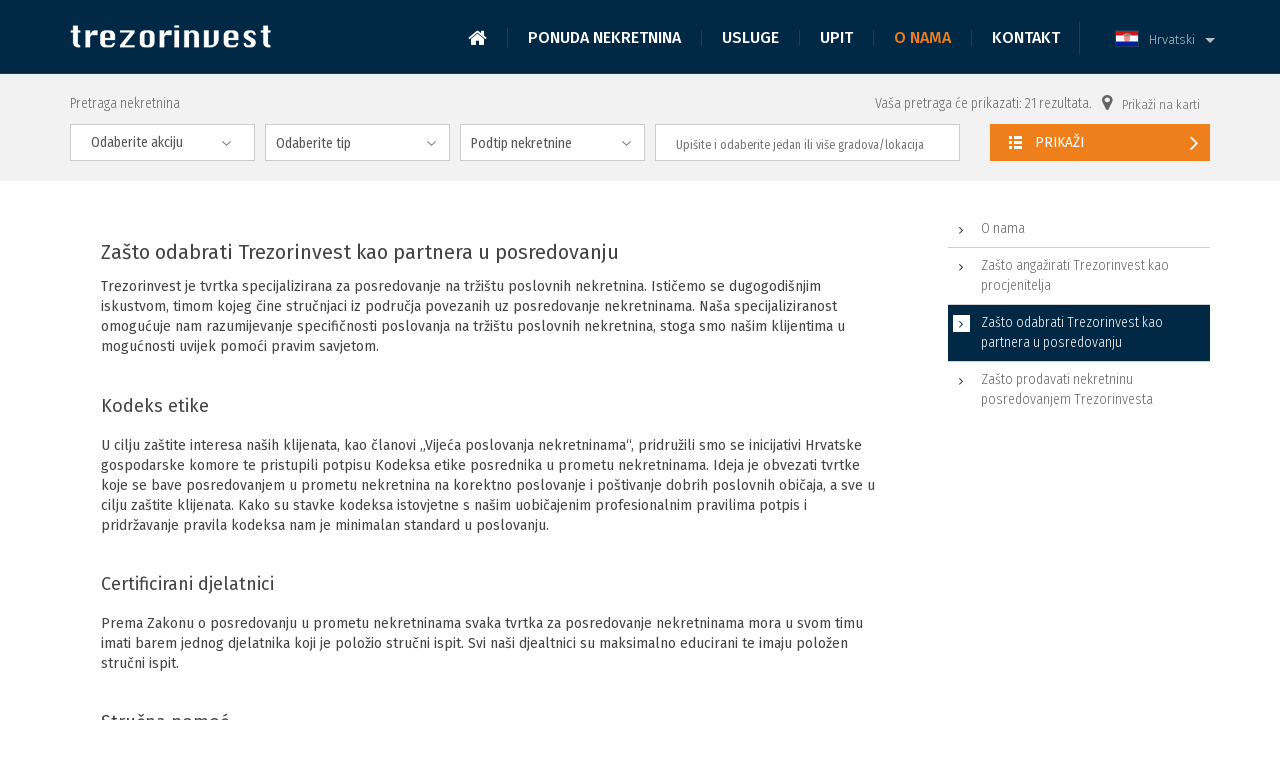

--- FILE ---
content_type: text/html
request_url: https://www.trezorinvest.hr/zasto-odabrati-trezorinvest-kao-partnera-u-posredovanju
body_size: 7126
content:
<!DOCTYPE HTML><html class="no-js" lang="hr" dir="ltr"> <head> <meta charset="UTF-8" /> <meta http-equiv="X-UA-Compatible" content="IE=edge,chrome=1"> <meta name="viewport" content="width=device-width, initial-scale=1.0, maximum-scale=1.0, user-scalable=no" /> <title>Pouzdan partner u posredovanju nekretninama | Trezorinvest</title> <meta name="publisher" content="Trezorinvest" /> <meta name="viewport" content="width=device-width"> <meta name="description" content="U svom poslovanju vodimo se kodeksom etike, naši djelatnici su stručni i certificirani. Stoga je tvrtka za Trezorinvest, pouzdan partner za posredovanje poslovnim nekretninama." /> <meta property="fb:app_id" content="966242223397117" /> <meta property="og:site_name" content="Trezor Invest" /> <meta property="og:title" content="Pouzdan partner u posredovanju nekretninama" /> <meta property="og:type" content="article" /> <meta property="og:url" content="https://www.trezorinvest.hr/o-nama/stranica-300" /> <meta property="og:image" content="https://www.trezorinvest.hr/assets/og/og_const_1560954995.png" /> <meta property="og:image:width" content="600" /> <meta property="og:image:height" content="450" /> <meta property="og:description" content="U svom poslovanju vodimo se kodeksom etike, naši djelatnici su stručni i certificirani. Stoga je tvrtka za Trezorinvest, pouzdan partner za posredovanje poslovnim nekretninama." /> <meta http-equiv="Content-Type" content="text/html; charset=utf-8" /> <meta name="geo.position" content="" /><meta name="ICBM" content="" /> <meta name="copyright" content="Copyright, 2026" /> <meta name="DC.title" content="Pouzdan partner u posredovanju nekretninama | Trezorinvest | Trezorinvest" /> <meta name="DC.subject" content="" /> <meta name="DC.description" content="U svom poslovanju vodimo se kodeksom etike, naši djelatnici su stručni i certificirani. Stoga je tvrtka za Trezorinvest, pouzdan partner za posredovanje poslovnim nekretninama." /> <meta name="DC.type" content="" /> <meta name="DC.language" content="hr" /> <link rel="canonical" href="https://www.trezorinvest.hr/o-nama/stranica-300" /> <script type="text/javascript"> function showRecaptcha(element) {Recaptcha.create(element,{"theme":"dark","lang":"hr"});} function recaptcha_all() { $('.recaptcha_container:not([data-recaptcha-set])').each(function () { if ($(this).hasAttr('id')) { var id = $(this).attr('id'); var others = $('.recaptcha_container#'+id+'[data-recaptcha-set]'); if (others.length <= 0) { showRecaptcha(id); $(this).attr('data-recaptcha-set','true'); } } else { console.log('Block ".recaptcha_container" has to have ID for "recaptcha_all()" to set recaptcha to it.'); } }); }</script> <link rel="stylesheet" type="text/css" href="https://www.trezorinvest.hr/site_resources/css/styles.min.css?1681296002/" /> <script language="javascript" type="text/javascript" src="https://www.trezorinvest.hr/site_resources/js/scripts.header.min.js?1681296002/"></script> <link href="https://fonts.googleapis.com/css?family=Fira+Sans+Condensed:300,400,600,700|Fira+Sans:300,400,500,600,700&subset=latin-ext" rel="stylesheet"> <link rel="apple-touch-icon" sizes="57x57" href="https://www.trezorinvest.hr/site_resources/img/favicon/apple-icon-57x57.png"> <link rel="apple-touch-icon" sizes="60x60" href="https://www.trezorinvest.hr/site_resources/img/favicon/apple-icon-60x60.png"> <link rel="apple-touch-icon" sizes="72x72" href="https://www.trezorinvest.hr/site_resources/img/favicon/apple-icon-72x72.png"> <link rel="apple-touch-icon" sizes="76x76" href="https://www.trezorinvest.hr/site_resources/img/favicon/apple-icon-76x76.png"> <link rel="apple-touch-icon" sizes="114x114" href="https://www.trezorinvest.hr/site_resources/img/favicon/apple-icon-114x114.png"> <link rel="apple-touch-icon" sizes="120x120" href="https://www.trezorinvest.hr/site_resources/img/favicon/apple-icon-120x120.png"> <link rel="apple-touch-icon" sizes="144x144" href="https://www.trezorinvest.hr/site_resources/img/favicon/apple-icon-144x144.png"> <link rel="apple-touch-icon" sizes="152x152" href="https://www.trezorinvest.hr/site_resources/img/favicon/apple-icon-152x152.png"> <link rel="apple-touch-icon" sizes="180x180" href="https://www.trezorinvest.hr/site_resources/img/favicon/apple-icon-180x180.png"> <link rel="icon" type="image/png" sizes="192x192" href="https://www.trezorinvest.hr/site_resources/img/favicon/android-icon-192x192.png"> <link rel="icon" type="image/png" sizes="32x32" href="https://www.trezorinvest.hr/site_resources/img/favicon/favicon-32x32.png"> <link rel="icon" type="image/png" sizes="96x96" href="https://www.trezorinvest.hr/site_resources/img/favicon/favicon-96x96.png"> <link rel="icon" type="image/png" sizes="16x16" href="https://www.trezorinvest.hr/site_resources/img/favicon/favicon-16x16.png"> <link rel="manifest" href="https://www.trezorinvest.hr/site_resources/img/favicon/manifest.json"> <meta name="msapplication-TileColor" content="#ffffff"> <meta name="msapplication-TileImage" content="https://www.trezorinvest.hr/site_resources/img/favicon/ms-icon-144x144.png"> <meta name="theme-color" content="#ffffff"> <script src="https://cookies.dimedia.hr?ga=UA-10418388-1&lng=hr"></script> </head> <body class="hr page_about" data-lang="hr" ontouchstart=""> <noscript><iframe src="//www.googletagmanager.com/ns.html?id=GTM-N26QXB" height="0" width="0" style="display:none;visibility:hidden"></iframe></noscript> <script>(function(w,d,s,l,i){w[l]=w[l]||[];w[l].push({'gtm.start': new Date().getTime(),event:'gtm.js'});var f=d.getElementsByTagName(s)[0], j=d.createElement(s),dl=l!='dataLayer'?'&l='+l:'';j.async=true;j.src= '//www.googletagmanager.com/gtm.js?id='+i+dl;f.parentNode.insertBefore(j,f); })(window,document,'script','dataLayer','GTM-N26QXB');</script> <div class="container-fluid"> <header> <div class="container"> <div class="row"> <div class="col-xs-12 col-md-3"> <a href="https://www.trezorinvest.hr/naslovnica" class="logo"><img src="https://www.trezorinvest.hr/site_resources/img/brand/header_logo.png" alt="Trezorinvest" title="Trezorinvest" /></a> <div class="mobileButtonHolder"> <button type="button" class="navbar-toggle collapsed" data-toggle="collapse" data-target="#elem_menu"><i class="fa fa-bars"></i></button> <button type="button" class="navbar-toggle collapsed languageButton" data-toggle="collapse" data-target="#elem_lang"><span></span></button> </div> </div> <div class="col-xs-12 col-md-9 header-navigation-wrapper"> <nav class="navbar collapse collapse-navbar" id="elem_menu"> <ul> <li class="nav-home "> <a href="https://www.trezorinvest.hr/naslovnica"><span class="hidden">Početna</span><i class="fa fa-home" aria-hidden="true"></i></a> </li> <li class="dropdown"> <a data-toggle="dropdown" class="dropdown-toggle" href="#">Ponuda nekretnina</a> <div class="dropdown-menu"> <ul class="dropdown-inner" id="menu-realestates-1"> <li class="title"><a href="https://www.trezorinvest.hr/prodaja/">Prodaja</a></li> <li><a href="https://www.trezorinvest.hr/prodaja-poslovnih-nekretnina">Poslovne nekretnine (3)</a></li> <li><a href="https://www.trezorinvest.hr/prodaja-zemljista">Zemljišta (6)</a></li> </ul> <ul class="dropdown-inner" id="menu-realestates-2"> <li class="title"><a href="https://www.trezorinvest.hr/zakup/">Zakup</a></li> <li><a href="https://www.trezorinvest.hr/zakup-poslovnih-nekretnina">Poslovne nekretnine (12)</a></li> </ul> <div class="clearfix"></div> </div> </li> <li class="dropdown"> <a data-toggle="dropdown" class="dropdown-toggle" href="#">Usluge</a> <div class="dropdown-menu"> <ul class="dropdown-inner" id="menu-services"> <li><a href="https://www.trezorinvest.hr/posredovanje">Posredovanje</a></li> <li><a href="https://www.trezorinvest.hr/procjene">Procjene</a></li> <li><a href="https://www.trezorinvest.hr/projektiranje">Projektiranje</a></li> <li><a href="https://www.trezorinvest.hr/konzalting">Konzalting</a></li> </ul> <div class="clearfix"></div> </div> </li> <li class=""> <a href="https://www.trezorinvest.hr/upit">Upit</a> </li> <li class="dropdown active"> <a data-toggle="dropdown" class="dropdown-toggle" href="#">O nama</a> <div class="dropdown-menu"> <ul class="dropdown-inner" id="menu-about"> <li><a href="https://www.trezorinvest.hr/o-nama">O nama</a></li> <li><a href="https://www.trezorinvest.hr/zasto-angazirati-trezorinvest-kao-procjenitelja">Zašto angažirati Trezorinvest kao procjenitelja</a></li> <li><a href="https://www.trezorinvest.hr/zasto-odabrati-trezorinvest-kao-partnera-u-posredovanju">Zašto odabrati Trezorinvest kao partnera u posredovanju</a></li> <li><a href="https://www.trezorinvest.hr/zasto-prodavati-nekretninu-posredovanjem-trezorinvesta">Zašto prodavati nekretninu posredovanjem Trezorinvesta</a></li> </ul> <div class="clearfix"></div> </div> </li> <li class=" hidden-md hidden-lg"> <a href="https://www.trezorinvest.hr/mjesta-i-gradovi">Mjesta i gradovi</a> </li> <li class=""> <a href="https://www.trezorinvest.hr/kontakt">Kontakt</a> </li> <li class=" hidden-md hidden-lg"> <a href="https://www.trezorinvest.hr/uvjeti-koristenja-i-pravila-privatnosti">Uvjeti korištenja i pravila privatnosti</a> </li> <li class=" hidden-md hidden-lg"> <a href="https://www.trezorinvest.hr/uvjeti-poslovanja">Opći uvjeti poslovanja</a> </li> </ul></nav> <select class="dd-select" id="elem_lang_lg"> <option data-lang="HR" value="https://www.trezorinvest.hr/zasto-odabrati-trezorinvest-kao-partnera-u-posredovanju" selected="selected" selected="selected" data-imagesrc="https://www.trezorinvest.hr/site_resources/img/flags/lang-hr.gif" alt="HR" title="HR" />Hrvatski</option> </select> <nav class="navbar collapse collapse-navbar hidden-md hidden-lg" id="elem_lang"> <ul> <li><a href="https://www.trezorinvest.hr/zasto-odabrati-trezorinvest-kao-partnera-u-posredovanju">Hrvatski</a></li> </ul> </nav> </div> </div> </div></header><div class="content" style="position: relative;"> <div class="box-search "> <div class="container-fluid"> <div class="container"> <div class="box-search-wrapper hidden-xs hidden-sm"> <div class="row hidden-xs hidden-sm"> <form id="header-search" method="get" action="https://www.trezorinvest.hr/pretraga"> <button class="hidden-btn"></button> <div class=""> <div class="col-md-12 labels-top"> <span>Pretraga nekretnina</span> <button class="seperate_map" name="seperate_map" value="1"><i class="fa fa-map-marker" aria-hidden="true"></i>Prikaži na karti</button> <div class="box-search-counter counter-small text-center"> <span id="search_label">Vaša pretraga će prikazati:</span> <span id="search_counter" class="search-ajax-counter">0</span> <span id="search_suffix">rezultata.</span> </div> </div> <div class="col-md-10 box-filters"> <div class="box reType-select reType-overflow"> <select tabindex="01" name="re_action_id[]" id="reChkb" multiple placeholder="Odaberite akciju"> <option value="1" >Prodaja</option> <option value="2" >Zakup</option> </select> </div> <div class="box reType-select"> <select tabindex="02" id="reType" class="reTypes" name="re_types_id" placeholder="Tip nekretnine:"> <option value="">Odaberite tip</option> <option value="4">poslovni prostor</option> <option value="5">zemljište</option> </select> </div> <div class="box reType-select"> <select tabindex="03" class="reSubtypes" name="re_subTypes_id" placeholder="Podtip nekretnine:"> <option value="">Podtip nekretnine</option> <option value="9">Lokal</option> <option value="10">Ured</option> <option value="19">Poslovna zgrada</option> <option value="22">Građevinsko zemljište</option> <option value="42">Građevinsko poslovno</option> </select> </div> <div class="box location-search"> <select id="location-search" class="locations" name="full_text[]" multiple="multiple"> <option value="1|100008|100074|0|0|0">Bakar</option> <option value="1|100008|100074|100009|0|0">Bakar / Kukuljanovo</option> <option value="0|0|0|0|0|646">Otok Brač</option> <option value="1|100001|100579|0|0|0">Dugo Selo - Okolica</option> <option value="1|100001|100579|101251|0|0">Dugo Selo - Okolica / Leprovica</option> <option value="1|100001|100579|101255|0|0">Dugo Selo - Okolica / Puhovo</option> <option value="1|100017|100208|0|0|0">Supetar</option> <option value="1|100001|100437|0|0|0">Sveta Nedelja</option> <option value="1|100001|100437|105158|0|0">Sveta Nedelja / Novaki</option> <option value="1|100001|100583|0|0|0">Velika Gorica - Okolica</option> <option value="1|100001|100583|106412|0|0">Velika Gorica - Okolica / Velika Mlaka</option> <option value="1|100021|100555|0|0|0">Zagreb</option> <option value="1|100021|100555|101700|100064|0">Zagreb / Črnomerec / Jelenovac</option> <option value="1|100021|100555|101750|0|0">Zagreb / Pešćenica - Žitnjak</option> <option value="1|100021|100555|101750|100858|0">Zagreb / Pešćenica - Žitnjak / Donje svetice</option> <option value="1|100021|100555|101750|100633|0">Zagreb / Pešćenica - Žitnjak / Žitnjak</option> <option value="1|100021|100555|101761|100006|0">Zagreb / Stenjevec / Jankomir</option> <option value="1|100021|100555|101765|100060|0">Zagreb / Trešnjevka - jug / Vrbani</option> <option value="1|100021|100555|101767|0|0">Zagreb / Trnje</option> <option value="1|100021|100555|101767|100873|0">Zagreb / Trnje / Kanal</option> <option value="1|100021|100555|101767|100023|0">Zagreb / Trnje / Sigečica</option> <option value="1|100021|100555|101767|100075|0">Zagreb / Trnje / Trnje</option> </select> </div> <div class="clearfix"></div> </div> <div class="col-md-2 box-buttons"> <button class="btn btn-default"><i class="fa fa-list-ul pull-left"></i><i class="fa fa-angle-right pull-right"></i> Prikaži</button> </div> <div class="clearfix"></div> <div class="box-search-additional"> <div class="row no-marg"> <div class="col-xs-11" style="padding-right: 0;"> <div class="box"> <label>Cijena</label> <div class="box-range"> <input tabindex="06" name="re_realEstates_price_min" type="text" value="" placeholder="od" /> <input tabindex="07" name="re_realEstates_price_max" type="text" value="" placeholder="do" /> </div> <div class="checkbox-box" style="margin-top: 10px;"> <span style="margin-top: 2px;"> <div class="ez-checkbox"> <input tabindex="17" type="checkbox" name="op_realEstates_newBuilding" /> </div> </span> <div class="name-checkbox dark">Novogradnja</div> </div> </div><div class="box"> <label>Površina</label> <div class="box-range"> <input tabindex="08" name="re_realEstates_area_min" type="text" value="" placeholder="od" > <input tabindex="09" name="re_realEstates_area_max" type="text" value="" placeholder="do" > </div> <div class="reType-select"> <select tabindex="14" class="reTypes-furnished" name="re_description_id[]" placeholder="Namještenost" multiple> <option value="1" >Namješteno</option> <option value="17" >Polunamješteno</option> <option value="16" >Nenamješteno</option> </select> </div> </div> <div class="box"> <p>&nbsp;</p> <div class="reType-select"> <select name="roomsNO[]" id="reChkb_rooms" multiple> <option value="1" >1</option> <option value="2" >2</option> <option value="3" >3</option> <option value="4" >4</option> <option value="5plus" >5+</option> </select> </div> </div> <div class="box chkbox"> <div class="checkbox-box check-s"> <span> <div class="ez-checkbox"> <input tabindex="20" type="checkbox" name="re_description_id_elevator" value="14" /> </div> </span> <div class="name-checkbox">Lift</div> </div> <div class="checkbox-box check-s"> <span> <div class="ez-checkbox"> <input tabindex="21" type="checkbox" name="re_spaces_id_garage" value="16" /> </div> </span> <div class="name-checkbox">Garaža</div> </div> <div class="checkbox-box check-s"> <span> <div class="ez-checkbox"> <input tabindex="22" type="checkbox" name="re_spaces_id_parking" value="17" /> </div> </span> <div class="name-checkbox">Parking</div> </div> </div> <div class="box chkbox"> <div class="checkbox-box check-s"> <span> <div class="ez-checkbox"> <input tabindex="18" type="checkbox" name="re_description_id_seaview" value="15" /> </div> </span> <div class="name-checkbox">Pogled na more</div> </div> <div class="checkbox-box check-s"> <span> <div class="ez-checkbox"> <input tabindex="19" type="checkbox" name="op_realEstates_seafront" value="1" /> </div> </span> <div class="name-checkbox">Prvi red do mora</div> </div> <div class="checkbox-box check-s"> <span> <div class="ez-checkbox"> <input tabindex="15" type="checkbox" name="re_realEstates_priceOld" /> </div> </span> <div class="name-checkbox">Spuštena cijena</div> </div> </div> </div> <div class="box-search-counter text-center"> <span id="search_label">Vaša pretraga će prikazati:</span> <span id="search_counter" class="search-ajax-counter">0</span> <span id="search_suffix">rezultata.</span> </div> </div> <div class="clearfix"></div> </div> </div> </div> </form> </div> <div class="hidden-md hidden-lg"> <form id="header-search-mobile" method="get" action="https://www.trezorinvest.hr/pretraga"> <div class=""> <div class="col-xs-12 no-pad"> <div class="row no-marg box-filters"> <div class="box re-action"> <div class="checkbox-box pull-left"> <span> <div class="ez-checkbox"> <input type="checkbox" name="sales" id="checkbox-1" class="ez-checkbox" value="1" /> </div> </span> <div class="name-checkbox">Prodaja</div> </div> <div class="checkbox-box pull-right"> <span> <div class="ez-checkbox"> <input type="checkbox" name="rent" id="checkbox-1" class="ez-checkbox" value="2" /> </div> </span> <div class="name-checkbox">Zakup</div> </div> <div class="clearfix"></div> </div> <div class="box re-type"> <div class="select-box"> <div class="reType-select"> <select class="reTypes" name="re_types_id"> <option value="">Odaberite tip</option> <option value="4">poslovni prostor</option> <option value="5">zemljište</option> </select> </div> </div> <div class="clearfix"></div> </div> <div class="box re-type"> <div class="select-box"> <div class="reType-select"> <select class="reSubtypes-mobile" name="re_subTypes_id" placeholder="Podtip nekretnine:"> <option value="">Podtip nekretnine</option> <option value="9">Lokal</option> <option value="10">Ured</option> <option value="19">Poslovna zgrada</option> <option value="22">Građevinsko zemljište</option> <option value="42">Građevinsko poslovno</option> </select> </div> </div> <div class="clearfix"></div> </div> <div class="box location-search-mobile"> <select id="location-search-mobile" class="locations mobile" name="full_text[]" multiple="multiple"> <option value="1|100008|100074|0|0|0">Bakar</option> <option value="1|100008|100074|100009|0|0">Bakar / Kukuljanovo</option> <option value="0|0|0|0|0|646">Otok Brač</option> <option value="1|100001|100579|0|0|0">Dugo Selo - Okolica</option> <option value="1|100001|100579|101251|0|0">Dugo Selo - Okolica / Leprovica</option> <option value="1|100001|100579|101255|0|0">Dugo Selo - Okolica / Puhovo</option> <option value="1|100017|100208|0|0|0">Supetar</option> <option value="1|100001|100437|0|0|0">Sveta Nedelja</option> <option value="1|100001|100437|105158|0|0">Sveta Nedelja / Novaki</option> <option value="1|100001|100583|0|0|0">Velika Gorica - Okolica</option> <option value="1|100001|100583|106412|0|0">Velika Gorica - Okolica / Velika Mlaka</option> <option value="1|100021|100555|0|0|0">Zagreb</option> <option value="1|100021|100555|101700|100064|0">Zagreb / Črnomerec / Jelenovac</option> <option value="1|100021|100555|101750|0|0">Zagreb / Pešćenica - Žitnjak</option> <option value="1|100021|100555|101750|100858|0">Zagreb / Pešćenica - Žitnjak / Donje svetice</option> <option value="1|100021|100555|101750|100633|0">Zagreb / Pešćenica - Žitnjak / Žitnjak</option> <option value="1|100021|100555|101761|100006|0">Zagreb / Stenjevec / Jankomir</option> <option value="1|100021|100555|101765|100060|0">Zagreb / Trešnjevka - jug / Vrbani</option> <option value="1|100021|100555|101767|0|0">Zagreb / Trnje</option> <option value="1|100021|100555|101767|100873|0">Zagreb / Trnje / Kanal</option> <option value="1|100021|100555|101767|100023|0">Zagreb / Trnje / Sigečica</option> <option value="1|100021|100555|101767|100075|0">Zagreb / Trnje / Trnje</option> </select> </div> </div> </div> <div class="row no-marg box-search-additional"> <div class="col-xs-12 no-pad"> <div class="box"> <p>Cijena (&euro;):</p> <div class="pull-left"> <input name="re_realEstates_price_min" type="text" value="" placeholder="od" > </div> <div class="pull-right"> <input name="re_realEstates_price_max" type="text" value="" placeholder="do" > </div> <div class="clearfix"></div> </div> <div class="box"> <p>Površina (m<sup>2</sup>):</p> <div class="pull-left"> <input name="re_realEstates_area_min" type="text" value="" placeholder="od" > </div> <div class="pull-right"> <input name="re_realEstates_area_max" type="text" value="" placeholder="do" > </div> <div class="clearfix"></div> </div> <div class="box"> <div class="reType-select" style="float: left; width: 100%;"> <select tabindex="14" class="reTypes-furnished" name="re_description_id[]" placeholder="Namještenost" multiple> <option value="1">Namješteno</option> <option value="17">Polunamješteno</option> <option value="16">Nenamješteno</option> </select> </div> <div class="clearfix"></div> </div> <div class="box"> <div class="pull-left"> <div class="reType-select"> <select name="roomsNO[]" id="reChkb_rooms_mobile" multiple> <option value="1" >1</option> <option value="2" >2</option> <option value="3" >3</option> <option value="4" >4</option> <option value="5plus" >5+</option> </select> </div> </div> <div class="pull-right"> <div class="checkbox-box"> <span> <div class="ez-checkbox"> <input type="checkbox" name="op_realEstates_newBuilding" /> </div> </span> <div class="name-checkbox">Novogradnja</div> </div> </div> <div class="clearfix"></div> </div> <div class="box"> <div class="pull-left"> <div class="checkbox-box"> <span> <div class="ez-checkbox"> <input type="checkbox" name="re_description_id_elevator" value="14" /> </div> </span> <div class="name-checkbox">Lift</div> </div> </div> <div class="pull-right"> <div class="checkbox-box"> <span> <div class="ez-checkbox"> <input type="checkbox" name="re_description_id_seaview" value="15" /> </div> </span> <div class="name-checkbox">Pogled na more</div> </div> </div> <div class="clearfix"></div> </div> <div class="box"> <div class="pull-left"> <div class="checkbox-box"> <span> <div class="ez-checkbox"> <input tabindex="21" type="checkbox" name="re_description_id_garage" value="16" /> </div> </span> <div class="name-checkbox">Garaža</div> </div> </div> <div class="pull-right"> <div class="checkbox-box"> <span> <div class="ez-checkbox"> <input type="checkbox" name="op_realEstates_seafront" value="1" /> </div> </span> <div class="name-checkbox">Prvi red do mora</div> </div> </div> <div class="clearfix"></div> </div> <div class="box"> <div class="pull-left"> <div class="checkbox-box"> <span> <div class="ez-checkbox"> <input tabindex="22" type="checkbox" name="re_description_id_parking" value="17" /> </div> </span> <div class="name-checkbox">Parking</div> </div> </div> <div class="pull-right"> <div class="checkbox-box"> <span> <div class="ez-checkbox"> <input type="checkbox" name="re_realEstates_priceOld"/> </div> </span> <div class="name-checkbox">Spuštena cijena</div> </div> </div> <div class="clearfix"></div> </div> <div class="box"> <div class="box-search-counter text-center"> <span id="search_label_mob">Vaša pretraga će prikazati:</span> <span id="search_counter_mob" class="search-ajax-counter">0</span> <span id="search_suffix_mob">rezultata.</span> </div> </div> </div> <div class="clearfix"></div> </div> <div class="col-xs-12 col-md-2 no-pad box-buttons"> <button class="btn btn-default"><i class="fa fa-list-ul pull-left"></i><i class="fa fa-angle-right pull-right"></i> Prikaži</button> <button class="btn btn-default" name="seperate_map" value="1"><i class="fa fa-map-marker pull-left"></i><i class="fa fa-angle-right pull-right"></i> Prikaži na karti</button> </div> <div class="box"> <div class="box-search-counter text-center"> <span id="search_label_mob">Vaša pretraga će prikazati:</span> <span id="search_counter_mob" class="search-ajax-counter">0</span> <span id="search_suffix_mob">rezultata.</span> </div> </div> </div> </div> </form> </div> </div> </div> </div></div> <div class="container-fluid"> <div class="container"> <div class="spacer-3"></div> <div class="row"> <div class="col-xs-12 col-sm-12 col-md-9 content-main"> <div class="panel border-light"> <div class="row no-marg"> <div class="wrapper-m edge-3"> <h1>Zašto odabrati Trezorinvest kao partnera u posredovanju</h1> <div class="spacer-1"></div> Trezorinvest je tvrtka specijalizirana za posredovanje na trži&scaron;tu poslovnih nekretnina. Ističemo se dugogodi&scaron;njim iskustvom, timom kojeg čine stručnjaci iz područja povezanih uz posredovanje nekretninama. Na&scaron;a specijaliziranost omogućuje nam razumijevanje specifičnosti poslovanja na trži&scaron;tu poslovnih nekretnina, stoga smo na&scaron;im klijentima u mogućnosti uvijek pomoći pravim savjetom.<br /><p>&nbsp;</p><h2>Kodeks etike</h2><p>U cilju za&scaron;tite interesa na&scaron;ih klijenata, kao članovi &bdquo;Vijeća poslovanja nekretninama&ldquo;, pridružili smo se inicijativi Hrvatske gospodarske komore te pristupili potpisu Kodeksa etike posrednika u prometu nekretninama. Ideja je obvezati tvrtke koje se bave posredovanjem u prometu nekretnina na korektno poslovanje i po&scaron;tivanje dobrih poslovnih običaja, a sve u cilju za&scaron;tite klijenata. Kako su stavke kodeksa istovjetne s na&scaron;im uobičajenim profesionalnim pravilima potpis i pridržavanje pravila kodeksa nam je minimalan standard u poslovanju.&nbsp;</p><h2><strong><br /></strong>Certificirani djelatnici</h2><p>Prema Zakonu o posredovanju u prometu nekretninama svaka tvrtka za posredovanje nekretninama mora u svom timu imati barem jednog djelatnika koji je položio stručni ispit. Svi na&scaron;i djealtnici su maksimalno educirani te imaju položen stručni ispit.</p><h2><strong><br /></strong>Stručna pomoć</h2><p>Kod kupnje nekretnina često se pojavi potreba za dodatnim uslugama arhitekta, građevinara, sudskih vje&scaron;taka, financijskih, poreznih i pravnih stručnjaka. Kod nas se sve te usluge mogu dobiti unutar na&scaron;e tvrtke.</p> </div> </div> </div> <div class="clearfix"></div> <div class="spacer-3"></div> </div> <div class="hidden-xs hidden-sm col-md-3 content-side"> <ul class="box-categories"> <li > <a href="https://www.trezorinvest.hr/o-nama"> <i class="fa fa-angle-right"></i><span>O nama</span> </a> </li> <li > <a href="https://www.trezorinvest.hr/zasto-angazirati-trezorinvest-kao-procjenitelja"> <i class="fa fa-angle-right"></i><span>Zašto angažirati Trezorinvest kao procjenitelja</span> </a> </li> <li class="active" > <a href="https://www.trezorinvest.hr/zasto-odabrati-trezorinvest-kao-partnera-u-posredovanju"> <i class="fa fa-angle-right"></i><span>Zašto odabrati Trezorinvest kao partnera u posredovanju</span> </a> </li> <li > <a href="https://www.trezorinvest.hr/zasto-prodavati-nekretninu-posredovanjem-trezorinvesta"> <i class="fa fa-angle-right"></i><span>Zašto prodavati nekretninu posredovanjem Trezorinvesta</span> </a> </li> </ul><div class="spacer-3"></div> <div class="spacer-3"></div> </div> <div class="clearfix"></div> </div> </div></div> </div><div class="container-fluid last-viewed-holder"> <div class="container"> <div class="row"> <div class="col-xs-12"> <div class="lvh-title">Moji favoriti <span class="fav-count"></span></div> </div> <div class="col-xs-12"> <div class="lv-items"> </div> </div> <div class="col-xs-12 last-viewed-holder-controls"> <ul class="list-inline"> <li> <a href="https://www.trezorinvest.hr/favoriti" class="show-all-viewed"> <i class="fa fa-heart" aria-hidden="true"></i> Prikaži sve favorite <i class="icon show"></i> </a> </li> <li> <a href="javascript:void(0)" class="show-all-viewed delete-favorites"> Obriši sve <i class="icon delete"></i> </a> </li> </ul> </div> </div> </div></div><footer> <div class="top"> <div class="container"> <div class="row"> <div class="wrapper-l"> <div class="col-md-4 col-lg-5 hidden-xs hidden-sm"> <div class="box-links-big"> <a href="https://www.trezorinvest.hr/naslovnica">Početna</a> <a href="https://www.trezorinvest.hr/nekretnine">Ponuda nekretnina</a> <a href="https://www.trezorinvest.hr/posredovanje">Usluge</a> <a href="https://www.trezorinvest.hr/upit">Upit</a> <a href="https://www.trezorinvest.hr/o-nama">O nama</a> <a href="https://www.trezorinvest.hr/mjesta-i-gradovi">Mjesta i gradovi</a> <a href="https://www.trezorinvest.hr/kontakt">Kontakt</a> <a href="https://www.trezorinvest.hr/uvjeti-koristenja-i-pravila-privatnosti">Uvjeti korištenja i pravila privatnosti</a> <a href="https://www.trezorinvest.hr/uvjeti-poslovanja">Uvjeti poslovanja</a> </div> <div class="homepage box-share-social text-center"> <div class="box-share"> <div class="share-links" data-expand="top"> <a href="http://www.facebook.com/share.php?u=https://www.trezorinvest.hr/naslovnica" class="share-fb" target="_blank"><i class="fa fa-facebook"></i></a><a href="http://www.twitter.com/home?status=https://www.trezorinvest.hr/naslovnica" class="share-tw" target="_blank"><i class="fa fa-twitter"></i></a><a href="http://plus.google.com/share?url=https://www.trezorinvest.hr/naslovnica" class="share-gp" target="_blank"><i class="fa fa-google-plus"></i></a><a href="mailto:@?subject=https://www.trezorinvest.hr/naslovnica" class="share-em" target="_blank"><i class="fa fa-envelope"></i></a> <div class="clearfix"></div> </div> <a class="icon-link butt-share">Podijeli +</a> </div> <div> <a href="https://www.facebook.com/Trezor-Invest-153713124759387/" class="icon-link act-fb" target="_blank"><i class="fa fa-facebook fa-fw"></i></a> </div> </div> </div> <div class="col-md-4 col-lg-4 "> <div class="box-contact text-center-xs text-center-sm"> <div class="footer-brand-logo"> <img src="https://www.trezorinvest.hr/site_resources/img/brand/header_logo.png" alt="Trezorinvest" title="Trezorinvest" /> </div> <h3 class="no-marg hidden">Trezor-invest d.o.o.</h3> <h4 class="accent">za usluge u prometu nekretnina</h4> <div class="spacer-2"></div> <div class="spacer-2"></div> <i class="accent fa fa-map-marker pull-left hidden-xs hidden-sm"></i> <h4 class="pull-left no-marg no-pull-sm address"> <i class="accent fa fa-map-marker hidden-md hidden-lg"></i><span>Ulica grada Vukovara 269d VMD centar/priz,</span><br /> <span>10000</span> <span>Zagreb,</span> <span>Hrvatska</span> </h4> <div class="clearfix"></div> <div class="spacer-3"></div> <h4 class="no-marg"><i class="fa fa-phone accent"></i> <a href="tel:+385 1 4686 300">+385 1 4686 300</a></h4> <div class="spacer-3"></div> <h4 class="no-marg"><i class="fa fa-envelope accent"></i> <a href="mailto:info@trezorinvest.hr">info@trezorinvest.hr</a></h4> <div class="spacer-3"></div> </div> <div class="hgk"> <a href="http://posredovanje.hgk.hr/posredovanje/" target="_blank"><img src="https://www.trezorinvest.hr/site_resources/images/hgk.png" alt="Hrvatska gospodarska komora" title="Hrvatska gospodarska komora" />Agencija s licencom</a> </div> </div> <div class="col-md-4 col-lg-3 hidden-xs hidden-sm"> <form class="footer-form" id="footer-form" method="post" action=""> <h4 class="accent">Kontaktirajte nas</h4> <div class="spacer-2"></div> <input type="hidden" name="form_id" value="footer_contact"/> <input type="hidden" name="firstName" value=""/> <div class="title"></div> <div class="box"> <span class="" ></span> <input type="text" class="frm_cstm" placeholder="Vaše ime i prezime*" name="footer_name"/> </div> <div class="box"> <span class="" ></span> <input type="text" class="frm_cstm" placeholder="Vaš broj telefona" name="footer_phone"/> </div> <div class="box"> <span class="" ></span> <input type="text" class="frm_cstm" placeholder="Vaš e-mail*" data-type="email" name="footer_email"/> </div> <div class="box"> <span class="" ></span> <textarea placeholder="Vaša poruka*" class="frm_cstm" name="footer_message"></textarea> </div> <div class="box"> <div id="footer_form"></div> </div> <div class="box checkbox-box"> <span class="" data-name="footer_terms"> <input type="hidden" name="footer_terms" value="0"> <input type="checkbox" name="footer_terms" value="1" class="ez-hide"> </span> <div class="name-checkbox">Prihvaćam <a target="_blank" href="https://www.trezorinvest.hr/uvjeti-koristenja-i-pravila-privatnosti">uvjete korištenja i pravila privatnosti *</a></div> </div> <div class="clearfix"></div> <button class="pull-right">Pošalji<i class="fa fa-angle-right"></i></button> </form> </div> <div class="col-md-6 col-lg-8 text-right hidden-xs hidden-sm"> <div class="box-text"> </div> </div> <div class="clearfix"></div> </div> </div> </div> </div> <div class="middle"> <div class="container"> <div class="row"> <div class="col-sm-12 text-center"> <img class="img-fluid" style="max-width: 50%; margin-bottom: 50px;" src="https://www.trezorinvest.hr/site_resources/img/banners/eu-fondovi.png" alt="EU fondovi" title="EU fondovi" /> </div> </div> </div> </div> <div class="bottom"> <div class="container"> <div class="row no-marg"> <div class=""> <div class="col-xs-12 col-md-4 no-pad text-left text-center-sm"> <a class="dimedia dimedia-logo" href="https://www.dimedianekretnine.com" target="_blank">Izrada web stranica <img src="https://www.trezorinvest.hr/site_resources/img/brand/dimedia-logo.png" alt="Dimedia nekretnine" title="Dimedia nekretnine" /></a> </div> <div class="col-xs-12 col-md-4 text-center"> <a href="https://www.trezorinvest.hr/mapa-weba">Sitemap</a> </div> <div class="col-xs-12 col-md-4 no-pad text-right text-center-sm">&copy; 2026. | Sva prava pridržana. <span>Trezorinvest</span></div> <div class="clearfix"></div> </div> </div> </div> </div></footer><div class="fav-count-popup"> <div> <div class="header"><p>Moji favoriti <span id="close-popup"><i class="fa fa-times"></i></span></p></div> <p>Moguće je dodati najviše 12 nakretnina u Favorite, ako želite dodati i ovu nekretninu obrišite neku od već odabranih.</p> </div></div><div class="delete-favorites-popup"> <div> <div class="header"><p>Moji favoriti <span id="close-popup"><i class="fa fa-times"></i></span></p></div> <p>Jeste li sigurni da želite ukloniti sve označene nekretnine iz favorita?</p> <button class="delete-favorites-cancel">Ne</button> <button class="delete-favorites-confirm">Da</button> </div></div><div class="overlay"></div><script type="application/ld+json">{ "@context" : "http://schema.org", "@type" : "WebSite", "name" : "Trezor invest", "alternateName" : "Trezorinvest", "url" : "https://www.trezorinvest.hr"}</script> <script src="https://www.trezorinvest.hr/phrasebook.js.php?lang=hr"></script> </div> <script src="//ajax.googleapis.com/ajax/libs/jquery/1.11.2/jquery.min.js"></script> <script src="//maxcdn.bootstrapcdn.com/bootstrap/3.3.4/js/bootstrap.min.js"></script> <script language="javascript" type="text/javascript" src="https://www.trezorinvest.hr/site_resources/js/scripts.footer.min.js?1681296002/"></script> <script src="//www.google.com/recaptcha/api.js?hl=hr&onload=googleRecaptchaCallback&render=explicit" async defer></script> </body></html>

--- FILE ---
content_type: text/html; charset=utf-8
request_url: https://www.google.com/recaptcha/api2/anchor?ar=1&k=6Ld8nKkUAAAAAMnPbOFev3gZGkzPTIXe2qIyjGZb&co=aHR0cHM6Ly93d3cudHJlem9yaW52ZXN0LmhyOjQ0Mw..&hl=hr&v=PoyoqOPhxBO7pBk68S4YbpHZ&theme=dark&size=normal&anchor-ms=20000&execute-ms=30000&cb=4v02plfvz5wo
body_size: 49430
content:
<!DOCTYPE HTML><html dir="ltr" lang="hr"><head><meta http-equiv="Content-Type" content="text/html; charset=UTF-8">
<meta http-equiv="X-UA-Compatible" content="IE=edge">
<title>reCAPTCHA</title>
<style type="text/css">
/* cyrillic-ext */
@font-face {
  font-family: 'Roboto';
  font-style: normal;
  font-weight: 400;
  font-stretch: 100%;
  src: url(//fonts.gstatic.com/s/roboto/v48/KFO7CnqEu92Fr1ME7kSn66aGLdTylUAMa3GUBHMdazTgWw.woff2) format('woff2');
  unicode-range: U+0460-052F, U+1C80-1C8A, U+20B4, U+2DE0-2DFF, U+A640-A69F, U+FE2E-FE2F;
}
/* cyrillic */
@font-face {
  font-family: 'Roboto';
  font-style: normal;
  font-weight: 400;
  font-stretch: 100%;
  src: url(//fonts.gstatic.com/s/roboto/v48/KFO7CnqEu92Fr1ME7kSn66aGLdTylUAMa3iUBHMdazTgWw.woff2) format('woff2');
  unicode-range: U+0301, U+0400-045F, U+0490-0491, U+04B0-04B1, U+2116;
}
/* greek-ext */
@font-face {
  font-family: 'Roboto';
  font-style: normal;
  font-weight: 400;
  font-stretch: 100%;
  src: url(//fonts.gstatic.com/s/roboto/v48/KFO7CnqEu92Fr1ME7kSn66aGLdTylUAMa3CUBHMdazTgWw.woff2) format('woff2');
  unicode-range: U+1F00-1FFF;
}
/* greek */
@font-face {
  font-family: 'Roboto';
  font-style: normal;
  font-weight: 400;
  font-stretch: 100%;
  src: url(//fonts.gstatic.com/s/roboto/v48/KFO7CnqEu92Fr1ME7kSn66aGLdTylUAMa3-UBHMdazTgWw.woff2) format('woff2');
  unicode-range: U+0370-0377, U+037A-037F, U+0384-038A, U+038C, U+038E-03A1, U+03A3-03FF;
}
/* math */
@font-face {
  font-family: 'Roboto';
  font-style: normal;
  font-weight: 400;
  font-stretch: 100%;
  src: url(//fonts.gstatic.com/s/roboto/v48/KFO7CnqEu92Fr1ME7kSn66aGLdTylUAMawCUBHMdazTgWw.woff2) format('woff2');
  unicode-range: U+0302-0303, U+0305, U+0307-0308, U+0310, U+0312, U+0315, U+031A, U+0326-0327, U+032C, U+032F-0330, U+0332-0333, U+0338, U+033A, U+0346, U+034D, U+0391-03A1, U+03A3-03A9, U+03B1-03C9, U+03D1, U+03D5-03D6, U+03F0-03F1, U+03F4-03F5, U+2016-2017, U+2034-2038, U+203C, U+2040, U+2043, U+2047, U+2050, U+2057, U+205F, U+2070-2071, U+2074-208E, U+2090-209C, U+20D0-20DC, U+20E1, U+20E5-20EF, U+2100-2112, U+2114-2115, U+2117-2121, U+2123-214F, U+2190, U+2192, U+2194-21AE, U+21B0-21E5, U+21F1-21F2, U+21F4-2211, U+2213-2214, U+2216-22FF, U+2308-230B, U+2310, U+2319, U+231C-2321, U+2336-237A, U+237C, U+2395, U+239B-23B7, U+23D0, U+23DC-23E1, U+2474-2475, U+25AF, U+25B3, U+25B7, U+25BD, U+25C1, U+25CA, U+25CC, U+25FB, U+266D-266F, U+27C0-27FF, U+2900-2AFF, U+2B0E-2B11, U+2B30-2B4C, U+2BFE, U+3030, U+FF5B, U+FF5D, U+1D400-1D7FF, U+1EE00-1EEFF;
}
/* symbols */
@font-face {
  font-family: 'Roboto';
  font-style: normal;
  font-weight: 400;
  font-stretch: 100%;
  src: url(//fonts.gstatic.com/s/roboto/v48/KFO7CnqEu92Fr1ME7kSn66aGLdTylUAMaxKUBHMdazTgWw.woff2) format('woff2');
  unicode-range: U+0001-000C, U+000E-001F, U+007F-009F, U+20DD-20E0, U+20E2-20E4, U+2150-218F, U+2190, U+2192, U+2194-2199, U+21AF, U+21E6-21F0, U+21F3, U+2218-2219, U+2299, U+22C4-22C6, U+2300-243F, U+2440-244A, U+2460-24FF, U+25A0-27BF, U+2800-28FF, U+2921-2922, U+2981, U+29BF, U+29EB, U+2B00-2BFF, U+4DC0-4DFF, U+FFF9-FFFB, U+10140-1018E, U+10190-1019C, U+101A0, U+101D0-101FD, U+102E0-102FB, U+10E60-10E7E, U+1D2C0-1D2D3, U+1D2E0-1D37F, U+1F000-1F0FF, U+1F100-1F1AD, U+1F1E6-1F1FF, U+1F30D-1F30F, U+1F315, U+1F31C, U+1F31E, U+1F320-1F32C, U+1F336, U+1F378, U+1F37D, U+1F382, U+1F393-1F39F, U+1F3A7-1F3A8, U+1F3AC-1F3AF, U+1F3C2, U+1F3C4-1F3C6, U+1F3CA-1F3CE, U+1F3D4-1F3E0, U+1F3ED, U+1F3F1-1F3F3, U+1F3F5-1F3F7, U+1F408, U+1F415, U+1F41F, U+1F426, U+1F43F, U+1F441-1F442, U+1F444, U+1F446-1F449, U+1F44C-1F44E, U+1F453, U+1F46A, U+1F47D, U+1F4A3, U+1F4B0, U+1F4B3, U+1F4B9, U+1F4BB, U+1F4BF, U+1F4C8-1F4CB, U+1F4D6, U+1F4DA, U+1F4DF, U+1F4E3-1F4E6, U+1F4EA-1F4ED, U+1F4F7, U+1F4F9-1F4FB, U+1F4FD-1F4FE, U+1F503, U+1F507-1F50B, U+1F50D, U+1F512-1F513, U+1F53E-1F54A, U+1F54F-1F5FA, U+1F610, U+1F650-1F67F, U+1F687, U+1F68D, U+1F691, U+1F694, U+1F698, U+1F6AD, U+1F6B2, U+1F6B9-1F6BA, U+1F6BC, U+1F6C6-1F6CF, U+1F6D3-1F6D7, U+1F6E0-1F6EA, U+1F6F0-1F6F3, U+1F6F7-1F6FC, U+1F700-1F7FF, U+1F800-1F80B, U+1F810-1F847, U+1F850-1F859, U+1F860-1F887, U+1F890-1F8AD, U+1F8B0-1F8BB, U+1F8C0-1F8C1, U+1F900-1F90B, U+1F93B, U+1F946, U+1F984, U+1F996, U+1F9E9, U+1FA00-1FA6F, U+1FA70-1FA7C, U+1FA80-1FA89, U+1FA8F-1FAC6, U+1FACE-1FADC, U+1FADF-1FAE9, U+1FAF0-1FAF8, U+1FB00-1FBFF;
}
/* vietnamese */
@font-face {
  font-family: 'Roboto';
  font-style: normal;
  font-weight: 400;
  font-stretch: 100%;
  src: url(//fonts.gstatic.com/s/roboto/v48/KFO7CnqEu92Fr1ME7kSn66aGLdTylUAMa3OUBHMdazTgWw.woff2) format('woff2');
  unicode-range: U+0102-0103, U+0110-0111, U+0128-0129, U+0168-0169, U+01A0-01A1, U+01AF-01B0, U+0300-0301, U+0303-0304, U+0308-0309, U+0323, U+0329, U+1EA0-1EF9, U+20AB;
}
/* latin-ext */
@font-face {
  font-family: 'Roboto';
  font-style: normal;
  font-weight: 400;
  font-stretch: 100%;
  src: url(//fonts.gstatic.com/s/roboto/v48/KFO7CnqEu92Fr1ME7kSn66aGLdTylUAMa3KUBHMdazTgWw.woff2) format('woff2');
  unicode-range: U+0100-02BA, U+02BD-02C5, U+02C7-02CC, U+02CE-02D7, U+02DD-02FF, U+0304, U+0308, U+0329, U+1D00-1DBF, U+1E00-1E9F, U+1EF2-1EFF, U+2020, U+20A0-20AB, U+20AD-20C0, U+2113, U+2C60-2C7F, U+A720-A7FF;
}
/* latin */
@font-face {
  font-family: 'Roboto';
  font-style: normal;
  font-weight: 400;
  font-stretch: 100%;
  src: url(//fonts.gstatic.com/s/roboto/v48/KFO7CnqEu92Fr1ME7kSn66aGLdTylUAMa3yUBHMdazQ.woff2) format('woff2');
  unicode-range: U+0000-00FF, U+0131, U+0152-0153, U+02BB-02BC, U+02C6, U+02DA, U+02DC, U+0304, U+0308, U+0329, U+2000-206F, U+20AC, U+2122, U+2191, U+2193, U+2212, U+2215, U+FEFF, U+FFFD;
}
/* cyrillic-ext */
@font-face {
  font-family: 'Roboto';
  font-style: normal;
  font-weight: 500;
  font-stretch: 100%;
  src: url(//fonts.gstatic.com/s/roboto/v48/KFO7CnqEu92Fr1ME7kSn66aGLdTylUAMa3GUBHMdazTgWw.woff2) format('woff2');
  unicode-range: U+0460-052F, U+1C80-1C8A, U+20B4, U+2DE0-2DFF, U+A640-A69F, U+FE2E-FE2F;
}
/* cyrillic */
@font-face {
  font-family: 'Roboto';
  font-style: normal;
  font-weight: 500;
  font-stretch: 100%;
  src: url(//fonts.gstatic.com/s/roboto/v48/KFO7CnqEu92Fr1ME7kSn66aGLdTylUAMa3iUBHMdazTgWw.woff2) format('woff2');
  unicode-range: U+0301, U+0400-045F, U+0490-0491, U+04B0-04B1, U+2116;
}
/* greek-ext */
@font-face {
  font-family: 'Roboto';
  font-style: normal;
  font-weight: 500;
  font-stretch: 100%;
  src: url(//fonts.gstatic.com/s/roboto/v48/KFO7CnqEu92Fr1ME7kSn66aGLdTylUAMa3CUBHMdazTgWw.woff2) format('woff2');
  unicode-range: U+1F00-1FFF;
}
/* greek */
@font-face {
  font-family: 'Roboto';
  font-style: normal;
  font-weight: 500;
  font-stretch: 100%;
  src: url(//fonts.gstatic.com/s/roboto/v48/KFO7CnqEu92Fr1ME7kSn66aGLdTylUAMa3-UBHMdazTgWw.woff2) format('woff2');
  unicode-range: U+0370-0377, U+037A-037F, U+0384-038A, U+038C, U+038E-03A1, U+03A3-03FF;
}
/* math */
@font-face {
  font-family: 'Roboto';
  font-style: normal;
  font-weight: 500;
  font-stretch: 100%;
  src: url(//fonts.gstatic.com/s/roboto/v48/KFO7CnqEu92Fr1ME7kSn66aGLdTylUAMawCUBHMdazTgWw.woff2) format('woff2');
  unicode-range: U+0302-0303, U+0305, U+0307-0308, U+0310, U+0312, U+0315, U+031A, U+0326-0327, U+032C, U+032F-0330, U+0332-0333, U+0338, U+033A, U+0346, U+034D, U+0391-03A1, U+03A3-03A9, U+03B1-03C9, U+03D1, U+03D5-03D6, U+03F0-03F1, U+03F4-03F5, U+2016-2017, U+2034-2038, U+203C, U+2040, U+2043, U+2047, U+2050, U+2057, U+205F, U+2070-2071, U+2074-208E, U+2090-209C, U+20D0-20DC, U+20E1, U+20E5-20EF, U+2100-2112, U+2114-2115, U+2117-2121, U+2123-214F, U+2190, U+2192, U+2194-21AE, U+21B0-21E5, U+21F1-21F2, U+21F4-2211, U+2213-2214, U+2216-22FF, U+2308-230B, U+2310, U+2319, U+231C-2321, U+2336-237A, U+237C, U+2395, U+239B-23B7, U+23D0, U+23DC-23E1, U+2474-2475, U+25AF, U+25B3, U+25B7, U+25BD, U+25C1, U+25CA, U+25CC, U+25FB, U+266D-266F, U+27C0-27FF, U+2900-2AFF, U+2B0E-2B11, U+2B30-2B4C, U+2BFE, U+3030, U+FF5B, U+FF5D, U+1D400-1D7FF, U+1EE00-1EEFF;
}
/* symbols */
@font-face {
  font-family: 'Roboto';
  font-style: normal;
  font-weight: 500;
  font-stretch: 100%;
  src: url(//fonts.gstatic.com/s/roboto/v48/KFO7CnqEu92Fr1ME7kSn66aGLdTylUAMaxKUBHMdazTgWw.woff2) format('woff2');
  unicode-range: U+0001-000C, U+000E-001F, U+007F-009F, U+20DD-20E0, U+20E2-20E4, U+2150-218F, U+2190, U+2192, U+2194-2199, U+21AF, U+21E6-21F0, U+21F3, U+2218-2219, U+2299, U+22C4-22C6, U+2300-243F, U+2440-244A, U+2460-24FF, U+25A0-27BF, U+2800-28FF, U+2921-2922, U+2981, U+29BF, U+29EB, U+2B00-2BFF, U+4DC0-4DFF, U+FFF9-FFFB, U+10140-1018E, U+10190-1019C, U+101A0, U+101D0-101FD, U+102E0-102FB, U+10E60-10E7E, U+1D2C0-1D2D3, U+1D2E0-1D37F, U+1F000-1F0FF, U+1F100-1F1AD, U+1F1E6-1F1FF, U+1F30D-1F30F, U+1F315, U+1F31C, U+1F31E, U+1F320-1F32C, U+1F336, U+1F378, U+1F37D, U+1F382, U+1F393-1F39F, U+1F3A7-1F3A8, U+1F3AC-1F3AF, U+1F3C2, U+1F3C4-1F3C6, U+1F3CA-1F3CE, U+1F3D4-1F3E0, U+1F3ED, U+1F3F1-1F3F3, U+1F3F5-1F3F7, U+1F408, U+1F415, U+1F41F, U+1F426, U+1F43F, U+1F441-1F442, U+1F444, U+1F446-1F449, U+1F44C-1F44E, U+1F453, U+1F46A, U+1F47D, U+1F4A3, U+1F4B0, U+1F4B3, U+1F4B9, U+1F4BB, U+1F4BF, U+1F4C8-1F4CB, U+1F4D6, U+1F4DA, U+1F4DF, U+1F4E3-1F4E6, U+1F4EA-1F4ED, U+1F4F7, U+1F4F9-1F4FB, U+1F4FD-1F4FE, U+1F503, U+1F507-1F50B, U+1F50D, U+1F512-1F513, U+1F53E-1F54A, U+1F54F-1F5FA, U+1F610, U+1F650-1F67F, U+1F687, U+1F68D, U+1F691, U+1F694, U+1F698, U+1F6AD, U+1F6B2, U+1F6B9-1F6BA, U+1F6BC, U+1F6C6-1F6CF, U+1F6D3-1F6D7, U+1F6E0-1F6EA, U+1F6F0-1F6F3, U+1F6F7-1F6FC, U+1F700-1F7FF, U+1F800-1F80B, U+1F810-1F847, U+1F850-1F859, U+1F860-1F887, U+1F890-1F8AD, U+1F8B0-1F8BB, U+1F8C0-1F8C1, U+1F900-1F90B, U+1F93B, U+1F946, U+1F984, U+1F996, U+1F9E9, U+1FA00-1FA6F, U+1FA70-1FA7C, U+1FA80-1FA89, U+1FA8F-1FAC6, U+1FACE-1FADC, U+1FADF-1FAE9, U+1FAF0-1FAF8, U+1FB00-1FBFF;
}
/* vietnamese */
@font-face {
  font-family: 'Roboto';
  font-style: normal;
  font-weight: 500;
  font-stretch: 100%;
  src: url(//fonts.gstatic.com/s/roboto/v48/KFO7CnqEu92Fr1ME7kSn66aGLdTylUAMa3OUBHMdazTgWw.woff2) format('woff2');
  unicode-range: U+0102-0103, U+0110-0111, U+0128-0129, U+0168-0169, U+01A0-01A1, U+01AF-01B0, U+0300-0301, U+0303-0304, U+0308-0309, U+0323, U+0329, U+1EA0-1EF9, U+20AB;
}
/* latin-ext */
@font-face {
  font-family: 'Roboto';
  font-style: normal;
  font-weight: 500;
  font-stretch: 100%;
  src: url(//fonts.gstatic.com/s/roboto/v48/KFO7CnqEu92Fr1ME7kSn66aGLdTylUAMa3KUBHMdazTgWw.woff2) format('woff2');
  unicode-range: U+0100-02BA, U+02BD-02C5, U+02C7-02CC, U+02CE-02D7, U+02DD-02FF, U+0304, U+0308, U+0329, U+1D00-1DBF, U+1E00-1E9F, U+1EF2-1EFF, U+2020, U+20A0-20AB, U+20AD-20C0, U+2113, U+2C60-2C7F, U+A720-A7FF;
}
/* latin */
@font-face {
  font-family: 'Roboto';
  font-style: normal;
  font-weight: 500;
  font-stretch: 100%;
  src: url(//fonts.gstatic.com/s/roboto/v48/KFO7CnqEu92Fr1ME7kSn66aGLdTylUAMa3yUBHMdazQ.woff2) format('woff2');
  unicode-range: U+0000-00FF, U+0131, U+0152-0153, U+02BB-02BC, U+02C6, U+02DA, U+02DC, U+0304, U+0308, U+0329, U+2000-206F, U+20AC, U+2122, U+2191, U+2193, U+2212, U+2215, U+FEFF, U+FFFD;
}
/* cyrillic-ext */
@font-face {
  font-family: 'Roboto';
  font-style: normal;
  font-weight: 900;
  font-stretch: 100%;
  src: url(//fonts.gstatic.com/s/roboto/v48/KFO7CnqEu92Fr1ME7kSn66aGLdTylUAMa3GUBHMdazTgWw.woff2) format('woff2');
  unicode-range: U+0460-052F, U+1C80-1C8A, U+20B4, U+2DE0-2DFF, U+A640-A69F, U+FE2E-FE2F;
}
/* cyrillic */
@font-face {
  font-family: 'Roboto';
  font-style: normal;
  font-weight: 900;
  font-stretch: 100%;
  src: url(//fonts.gstatic.com/s/roboto/v48/KFO7CnqEu92Fr1ME7kSn66aGLdTylUAMa3iUBHMdazTgWw.woff2) format('woff2');
  unicode-range: U+0301, U+0400-045F, U+0490-0491, U+04B0-04B1, U+2116;
}
/* greek-ext */
@font-face {
  font-family: 'Roboto';
  font-style: normal;
  font-weight: 900;
  font-stretch: 100%;
  src: url(//fonts.gstatic.com/s/roboto/v48/KFO7CnqEu92Fr1ME7kSn66aGLdTylUAMa3CUBHMdazTgWw.woff2) format('woff2');
  unicode-range: U+1F00-1FFF;
}
/* greek */
@font-face {
  font-family: 'Roboto';
  font-style: normal;
  font-weight: 900;
  font-stretch: 100%;
  src: url(//fonts.gstatic.com/s/roboto/v48/KFO7CnqEu92Fr1ME7kSn66aGLdTylUAMa3-UBHMdazTgWw.woff2) format('woff2');
  unicode-range: U+0370-0377, U+037A-037F, U+0384-038A, U+038C, U+038E-03A1, U+03A3-03FF;
}
/* math */
@font-face {
  font-family: 'Roboto';
  font-style: normal;
  font-weight: 900;
  font-stretch: 100%;
  src: url(//fonts.gstatic.com/s/roboto/v48/KFO7CnqEu92Fr1ME7kSn66aGLdTylUAMawCUBHMdazTgWw.woff2) format('woff2');
  unicode-range: U+0302-0303, U+0305, U+0307-0308, U+0310, U+0312, U+0315, U+031A, U+0326-0327, U+032C, U+032F-0330, U+0332-0333, U+0338, U+033A, U+0346, U+034D, U+0391-03A1, U+03A3-03A9, U+03B1-03C9, U+03D1, U+03D5-03D6, U+03F0-03F1, U+03F4-03F5, U+2016-2017, U+2034-2038, U+203C, U+2040, U+2043, U+2047, U+2050, U+2057, U+205F, U+2070-2071, U+2074-208E, U+2090-209C, U+20D0-20DC, U+20E1, U+20E5-20EF, U+2100-2112, U+2114-2115, U+2117-2121, U+2123-214F, U+2190, U+2192, U+2194-21AE, U+21B0-21E5, U+21F1-21F2, U+21F4-2211, U+2213-2214, U+2216-22FF, U+2308-230B, U+2310, U+2319, U+231C-2321, U+2336-237A, U+237C, U+2395, U+239B-23B7, U+23D0, U+23DC-23E1, U+2474-2475, U+25AF, U+25B3, U+25B7, U+25BD, U+25C1, U+25CA, U+25CC, U+25FB, U+266D-266F, U+27C0-27FF, U+2900-2AFF, U+2B0E-2B11, U+2B30-2B4C, U+2BFE, U+3030, U+FF5B, U+FF5D, U+1D400-1D7FF, U+1EE00-1EEFF;
}
/* symbols */
@font-face {
  font-family: 'Roboto';
  font-style: normal;
  font-weight: 900;
  font-stretch: 100%;
  src: url(//fonts.gstatic.com/s/roboto/v48/KFO7CnqEu92Fr1ME7kSn66aGLdTylUAMaxKUBHMdazTgWw.woff2) format('woff2');
  unicode-range: U+0001-000C, U+000E-001F, U+007F-009F, U+20DD-20E0, U+20E2-20E4, U+2150-218F, U+2190, U+2192, U+2194-2199, U+21AF, U+21E6-21F0, U+21F3, U+2218-2219, U+2299, U+22C4-22C6, U+2300-243F, U+2440-244A, U+2460-24FF, U+25A0-27BF, U+2800-28FF, U+2921-2922, U+2981, U+29BF, U+29EB, U+2B00-2BFF, U+4DC0-4DFF, U+FFF9-FFFB, U+10140-1018E, U+10190-1019C, U+101A0, U+101D0-101FD, U+102E0-102FB, U+10E60-10E7E, U+1D2C0-1D2D3, U+1D2E0-1D37F, U+1F000-1F0FF, U+1F100-1F1AD, U+1F1E6-1F1FF, U+1F30D-1F30F, U+1F315, U+1F31C, U+1F31E, U+1F320-1F32C, U+1F336, U+1F378, U+1F37D, U+1F382, U+1F393-1F39F, U+1F3A7-1F3A8, U+1F3AC-1F3AF, U+1F3C2, U+1F3C4-1F3C6, U+1F3CA-1F3CE, U+1F3D4-1F3E0, U+1F3ED, U+1F3F1-1F3F3, U+1F3F5-1F3F7, U+1F408, U+1F415, U+1F41F, U+1F426, U+1F43F, U+1F441-1F442, U+1F444, U+1F446-1F449, U+1F44C-1F44E, U+1F453, U+1F46A, U+1F47D, U+1F4A3, U+1F4B0, U+1F4B3, U+1F4B9, U+1F4BB, U+1F4BF, U+1F4C8-1F4CB, U+1F4D6, U+1F4DA, U+1F4DF, U+1F4E3-1F4E6, U+1F4EA-1F4ED, U+1F4F7, U+1F4F9-1F4FB, U+1F4FD-1F4FE, U+1F503, U+1F507-1F50B, U+1F50D, U+1F512-1F513, U+1F53E-1F54A, U+1F54F-1F5FA, U+1F610, U+1F650-1F67F, U+1F687, U+1F68D, U+1F691, U+1F694, U+1F698, U+1F6AD, U+1F6B2, U+1F6B9-1F6BA, U+1F6BC, U+1F6C6-1F6CF, U+1F6D3-1F6D7, U+1F6E0-1F6EA, U+1F6F0-1F6F3, U+1F6F7-1F6FC, U+1F700-1F7FF, U+1F800-1F80B, U+1F810-1F847, U+1F850-1F859, U+1F860-1F887, U+1F890-1F8AD, U+1F8B0-1F8BB, U+1F8C0-1F8C1, U+1F900-1F90B, U+1F93B, U+1F946, U+1F984, U+1F996, U+1F9E9, U+1FA00-1FA6F, U+1FA70-1FA7C, U+1FA80-1FA89, U+1FA8F-1FAC6, U+1FACE-1FADC, U+1FADF-1FAE9, U+1FAF0-1FAF8, U+1FB00-1FBFF;
}
/* vietnamese */
@font-face {
  font-family: 'Roboto';
  font-style: normal;
  font-weight: 900;
  font-stretch: 100%;
  src: url(//fonts.gstatic.com/s/roboto/v48/KFO7CnqEu92Fr1ME7kSn66aGLdTylUAMa3OUBHMdazTgWw.woff2) format('woff2');
  unicode-range: U+0102-0103, U+0110-0111, U+0128-0129, U+0168-0169, U+01A0-01A1, U+01AF-01B0, U+0300-0301, U+0303-0304, U+0308-0309, U+0323, U+0329, U+1EA0-1EF9, U+20AB;
}
/* latin-ext */
@font-face {
  font-family: 'Roboto';
  font-style: normal;
  font-weight: 900;
  font-stretch: 100%;
  src: url(//fonts.gstatic.com/s/roboto/v48/KFO7CnqEu92Fr1ME7kSn66aGLdTylUAMa3KUBHMdazTgWw.woff2) format('woff2');
  unicode-range: U+0100-02BA, U+02BD-02C5, U+02C7-02CC, U+02CE-02D7, U+02DD-02FF, U+0304, U+0308, U+0329, U+1D00-1DBF, U+1E00-1E9F, U+1EF2-1EFF, U+2020, U+20A0-20AB, U+20AD-20C0, U+2113, U+2C60-2C7F, U+A720-A7FF;
}
/* latin */
@font-face {
  font-family: 'Roboto';
  font-style: normal;
  font-weight: 900;
  font-stretch: 100%;
  src: url(//fonts.gstatic.com/s/roboto/v48/KFO7CnqEu92Fr1ME7kSn66aGLdTylUAMa3yUBHMdazQ.woff2) format('woff2');
  unicode-range: U+0000-00FF, U+0131, U+0152-0153, U+02BB-02BC, U+02C6, U+02DA, U+02DC, U+0304, U+0308, U+0329, U+2000-206F, U+20AC, U+2122, U+2191, U+2193, U+2212, U+2215, U+FEFF, U+FFFD;
}

</style>
<link rel="stylesheet" type="text/css" href="https://www.gstatic.com/recaptcha/releases/PoyoqOPhxBO7pBk68S4YbpHZ/styles__ltr.css">
<script nonce="Ra2xs6f8WwjI1MH3ImoRTA" type="text/javascript">window['__recaptcha_api'] = 'https://www.google.com/recaptcha/api2/';</script>
<script type="text/javascript" src="https://www.gstatic.com/recaptcha/releases/PoyoqOPhxBO7pBk68S4YbpHZ/recaptcha__hr.js" nonce="Ra2xs6f8WwjI1MH3ImoRTA">
      
    </script></head>
<body><div id="rc-anchor-alert" class="rc-anchor-alert"></div>
<input type="hidden" id="recaptcha-token" value="[base64]">
<script type="text/javascript" nonce="Ra2xs6f8WwjI1MH3ImoRTA">
      recaptcha.anchor.Main.init("[\x22ainput\x22,[\x22bgdata\x22,\x22\x22,\[base64]/[base64]/MjU1Ong/[base64]/[base64]/[base64]/[base64]/[base64]/[base64]/[base64]/[base64]/[base64]/[base64]/[base64]/[base64]/[base64]/[base64]/[base64]\\u003d\x22,\[base64]\\u003d\x22,\x22w7bClSMIGSAjw6fCu0wbw6shw4QrwrDCnsOgw6rCnwpfw5QfBsKXIsO2aMKWfsKsbnnCkQJiTB5cwpvCnsO3d8OgBhfDh8KWV8Omw6JLwpnCs3nCpMO3woHCuinCnsKKwrLDsnTDiGbCh8O8w4DDj8KnPMOHGsK6w7htNMKwwqkUw6DCosKGSMOBwqHDpk1/wp/[base64]/IEACwqzDlRLCg8KGw5kRwolhGnDCocOrbcO7VCgkB8OCw5jCnl/DtEzCv8KmTcKpw6lCw7bCvigFw5McwqTDh8OrcTMDw6dTTMKZH8O1PxBow7LDpsOMWzJ4wq7CsVAmw69oCMKwwos8wrdAw5k/OMKuw4UVw7wVWB54ZMOnwpI/[base64]/Ck8Kcw4gawpnCpF14w5nCjcKBw77CoMO6w5zDpSYHwr9aw5TDhMOywpHDiU/CrsOew6tKNyIDFlTDgm9DdgPDqBfDlRpbe8KkwofDomLCsGVaMMKmw7RTAMK/NhrCvMK4wrVtIcOQDhDCocOAwp3DnMOcwrzCkRLCiGgiVAEmw7jDq8OqJ8Krc0BjB8O6w6Rdw7bCrsOfwovDkMK4wonDtcKXEFfCvnIfwrlyw5rDh8KIbCHCvy1/wro3w4rDt8Osw4rCjWM5wpfCgTMzwr5+A3DDkMKjw5/CpcOKADVJS2R9wpLCnMOoMFzDoxd2w4LCu2B6wr/[base64]/DhcKLE1LCu3DCssOCPEDCpTHDkMKlwoVPwrnDhcOceknDg3MbCD/DpcO9wrHDisOvwp4ZRcO8TcKOwqleLA4vccKUwpQJw6NRLnQhHho/RcOUw6sHRQ0EfGfCpcO7EcOawqfDv2/Dg8KHYRTCvQrCvil5TcOvw6UCw6/[base64]/[base64]/DlMOgFl7CucOuwokYw5vDk8KgQsKRw63CusKmw6bCucOBw6/[base64]/CqsKUwpzDln94w4TDtUlnw4YUeF1ERcKFUcKMA8OHwovCgMKrwpfCssKnKmgJw5liIsOuwq7CkFc3RMOWc8OFccOAwrbCmcOsw57DkG0YWMKaCcKJemUSwpvCqcOAO8KGTcKVW0c3w4LCkyQGCAYVwrbCsS/DisKFw6bDoF3DpsOnNj7CjcKCHMKRwr7Cnm5PecKkI8OZcMKXBMOFw5PCumnClMKlUF5fwptDC8OqFVsgKMKYBcOAw4fDkcKTw47CmMOPKcKQcQN3w57CoMKxw7hawqLDtULCjMOFwqvDtGTCvQjCsQ8cw4XCrmxaw7TDsk/DsWs4wrDDsmXCn8OPa1LDnsOywo8uKMKvPkAdJMKyw5Ziw6vDv8K7w6bCnzEAKMO8w6/DhcKSwoBKwrouf8Orc0XDuk3DnMKUworCj8K6wox5wp/[base64]/woh+wphmwoLDrVJLw7PDhBvCo8OBD23ClQovwpzCoTAYGVTDuDsxdcKUaVrCvSESw4nDqMKEwpYAO0DCinUtEcKYEMOZwpTDkCzCjH7CjsK7UcONw7XDgMK5w55/FSLDucKlRMOjw6VfK8Kew44/[base64]/DiV46XnAZw4d1Im7CrMOnw5lGNnJgXV4lwrtww6o4JcKwH3V5wp0kwqFCWTjDhMORwqJ1wp7DpmZ0ZsODTGBHasO8w5fCpMOCOMKGC8OTfcK/w683H24UwqZOOSvCvTvCs8Kjw4ImwoUSwo8kJHbCgsOnbRYRwr/[base64]/DiUsqw7LCrcODVWLDr3zCkAMYw6nDngEXOMKwO8Orw6XDjQc2w47DuV/DmjvCrH/DtwnCpxTDuMOOwrUpfcOIWWnCrGvCp8K6c8KOWVrDgBnCkGPDm3PChsOxO35jwrpzwqzCvsO4w5TCs1PClsOFw63DicOQQjbCtQDDisOBAsKaXcOiWcK2fsKjw7DDlcKGw5dJVlrCtALCucOYEcKpwpzCn8KPKAEGAsK/w7oaLgUmwpM4HS7Ch8K4Y8Kvwp88TcKNw5oyw7/DqsKcw4DDmcOzwrPDqMKoVlrDvDoMwqPDjgfCmWfCgcKwKcOBw518DsO1w4xSXsOswpdWdCVUwotkwq3ClcO/wrXDtcOeWUsEeMOUworCuErClcKFRMKcwpTDvcOhwq7Cpj7Di8K9wo1bJ8OGWAQMMcO9CVjDl38rW8OlccKBw6hhe8OcwrnCkAUBfkBBw7RxwpfDmcOHwojDsMKjDzwVVMKgw7h4wqPCqgQ4T8KfwpjCncOFMwl4PcOkw794wo3DjsKxKQTCl2fCm8O6w4Esw6/[base64]/Cn8K/w4bCqsK4wqVgw7/DgMOyb2N1acKAJMOVPxMCwojDusOoKsOrJD0Ww7bCh1fCvHBaCsKtVjFCwr3Cg8OBw4rDml5pwrEXwr3DvljCizjCtcOcwq/DjhsZUcKswr/CpA/CgAUyw6Biwp3Cj8OjE3t+w4ACwrXDvcOIw4JCe27DlsOFP8OpMMKgD08ydggNM8Oqw7I/KgPCmMKvTcKeecK3wqDCpsKNwqtubMK3BcKFNktnXcKcdsKLNcKJw64zMcO1wrHDpMO+W3LDoV/DisKmTsKBwoEiw7nDvsOEw4jCm8KQGmfDoMOGA03Dm8Kpw4bCjcKZQV/Dp8KjbcO+w68twqfCvMKfTgDDuXh4YcK6wq3CoQbDpWdYd2TDn8OcQ0zCg3rCisK3FSg+HT3DtQfCtMK8Vj7DjH/Cs8OeV8Odw546w5DDp8OiwohkwrLCtFJIwrjCm0/[base64]/AlsnD8KCLsOrw5rDt8KLKljCkCxJWBTCkRPCvHbCocKZWsK7fGvDuSBvQcKVw4rDh8Kyw5oUcV9vwrsEdwLCqTJnwo1/w4JiwqjCnlDDqsO1wonDuXPDr3NEwqLDrsKUY8OqDGbDpcOYw64Bw67Cj1Yja8K0JMK1wpQ8w7AfwrkxIcKYSjkZw73DosKmwrXCtU7DvMKzwqslw5BgVmMFwoAGEXRiVMKOwoLDvADCtMOyJMOVw59mw67DvQBFwpPDosKIwp9+BcO9b8KBwrplw6HDpcKMPcO/KlddwpMhwq/[base64]/[base64]/CkljCicKPSiF/ecODCcKDw5R3D8OTwoUoAGk8w6o0wpwkw4LCu1zDscKYLi0nwokVw4QlwocDw4FnO8OuacO8SMOTwqA/w5p9wpXDu2VSwq5tw6zCkAPCiDkJegt5w5lRD8KPwpnCkMK4w43DqMKmw51kwopow6Mtw4cpw5XDk2rCgMKYdcKDPFo8fsKiw5E8ScOINllAZsKQMg7CmxdXwrh2dMO+d17CmHTCtMKcLsK8wrzDsjzCqXLDuCAiB8Ocw4vCg3dARkLDgMKSG8K/w4cIw5d8wrvCusK+ED4/[base64]/[base64]/woBVR8K8wr/CmmNHw6NrYcOXwo4rwrEoWwVjwo0fB10CARHDmsOtwpoZwo7ClFZOV8K7a8K0wrZFHDDCnSUkw5gVGMKtwp5VH03DpsKbwoQsb0EswpPCsgk0BVI6wqNCfsKPUsO1KF8GG8Osd3/[base64]/[base64]/[base64]/wrLDggfCiQbDvzHChsO1wqTDjcOlPBIfScOhw5bCssO3w4/CrcOHPkLCtwrDhsO5ScOew71zwr/DhcOJwodfw7RxVD4Nw5/CvsO7IcOmw4FOwqbDl1nCqUjDpcOYw5TCvsO7QcKSwq0swrzCnsOWwrVDwobDjQPDpAnDjGxMwqrCm0nCgzl1CcKbQ8O6w75Qw53DgcOlH8OhG3pWesO4wrvDk8Ovw4zCqsOFw57Cg8OMAsKFSWLCnU/DkMOTwq3CucOkw4zCkcKHC8Onw74oUH9eK17CtcOUNMOOwqsjw5Msw57DscKLw4M/wqLDocK7WMOXw5B3w4gMFMOmYxXCpWrCqF5Jw6jDvMKzOQ3CsHoJHm3CgcKUQsOZwrVWw7TDvsOZOS5MDcOeIEF8WMK/THTDsX9rw53CvHgzwqfClBHCqmAawqUKwpfDkMOQwrbCv1YOdsOAX8KydnhbTyDDuTDCkcKhwrnDhTRmwonDtsOvMMKZKsKVQ8OGw6bDnHvDmsOmwpt3wp9nwo3Cqz7CoCA+JMOuw7/[base64]/w4XDpMKUUXdmAcKTw5Bxwq7Dq8OVIcKGw5XCnsKZw5JoUX0swrLClibCo8Kmw7HDvMKHKsOtw7bDrBNFwoPCj3ANw4TCii81w7IhwpvDtVcOwp0Bw4/Cj8OFcx/[base64]/[base64]/Cv33DlcOoc8KewqnCoMKnwrZ7w7zCnVDCrcOWw4/CoHTDsMKkwr1KwprDm05Sw6J5IkPDvsKbwoPCsi0Qc8OJTsK2cR90OkTDnMKiw7/[base64]/CsO3wqDCqsKAN8OZwrZHcy3CiWk+w5bCkxjDrcO9JMOuNx5fw4/[base64]/wojDjEPDvMKAwqlaw5jDlMOiNMKjw6IywonDncKOQcK5LcOfw5/CrzPCnsOVW8KLw5lJw7IyTcOOw7UvwpEFw4PChiXDmmLDvQZLeMKDacKFNMK6wq8JX0cjC8KURwHCmSFiBMKOw79OPwUrwpzDrGrDk8K7GsOrw4PDhW3Dk8Oow5XCsGMDw7vClH/CusO1w7svV8KXF8O4w5bCn15NMcOcw6sUHsO7w7gTwohAHBVUwp7CgsKtwroVC8KLw73CrSQadcOCw5txGMK2woQIDcK7wonCplPCs8OyVMO/[base64]/[base64]/DjcKXPwjDg8K6wqNww49Jw7jDlh0lwqoOOFgIw5LDgWYTHjo1w4XDgAsOIUnCoMKlRUjCmcOWwqQmwoh7YsO9ITZhf8KVLUFXwrJawrIfwr3ClsOywpNwB2EFw7JOH8OTw4bCh2hgVRwQw6QOOXPCtcKXwqVXwqocw5PDssKWw7otwrZhwpvDjsKqw7/Csg/Dl8KjdSNFPVhiwpBmw6dYTcOSwrnDl2UMZQrDlMOXw6Uewqp0McK6w483IHbCvwMKwpglwpvDgSnDiAdqw7PDsWzDgA/ChcOowrc4KwFfw4NZKsO9XcODw4fDl0vCg03DjirClMO2worDhsOLWMK2EsO2w6Vsw4wTFntSbsOKDcKEw48TZg9pPkoqb8KqMkRDXRTDgcKCwoI8wogpBQrDgMOpVMOATsKFwrTDr8K3MHN3w6bCn01Two4FUMObS8K+wo3Du03Cn8OYX8KcwoN8Vg/[base64]/w4g0w6rCqsOOE8OxDcKnwqJCAhF1wqEBJCPDsUoESF7DtT3CjsKLw4bDm8O/woR7EmTDq8KUw6HDkW8lwo0YKsOdw7/DuBHDlQRGYsKBw7N+BQMPPsO4MMKAJBvDsDbCrkASw6nChFlew4XDiABywoTDiRo5CxcRCXDCosKHAh9bW8KmWwAnwqVXHywIYH1PDXcaw5fDncO2wr7Dri/[base64]/[base64]/CtALCvxjDkcK+WMOBwpPCv8OAETU7AVXCvwkSBRpFN8KSw7sswq4lZT0DNMOuwoohRcOfwq5wTMOKw7oiw7vCqxzCugh+MMKhw4jCk8Kyw4/Du8OMw57DsMKUw7LCqsK2w6wVw6NDD8OEbMK7w4Jlwr7CsyV9LUobBcOdEBpcecKXFQLDsjhFcHcqw4fCtcO7w7rCvsKJQ8OEWMOTWFBCw7d4wpDDg3QaeMKYcW7DhDDCqMK/JHLCi8KhN8KVXgZDaMOoI8OJZUHDoTJ5wr8ww5F/[base64]/[base64]/[base64]/[base64]/wrIkZcOdYcKjwr8iAAfDjToZM8OGIVTCjMOOw5ccwogbw7kzwoTDjsOIw6jCskLCn1dnGcOyaXhNO1PDvH91w7nCriDClsOjRTEcw5UBBUBjw57CisK3I0nCnXgCV8OvLMKkI8K0TsOWw49yw7/CjB8RekfDtXnDqFXCsUlxTcKFw7FBJ8ORE1okwo3DvMKdE0VKfcO3KcKawoDCjgbCiiUnGlVFwrHCo33DkzXDi11dJTlew6DCmk/Ds8O6w7Euw49dVEBpw74QOE9LacOow707w7sfw5Z9wqbCuMKWwpLDiDLDpCnDtMKPNxxxXiHCqMOKwp7CjULDlz5cPgrCiMOqS8Ocw5Z+ZsKiw4/DrMKcDMKKecOVwpJxw51Ow5t/wqjDu23CpE8zEcKtwoBaw5Ard3FZwod/w7bCvcKkwrDCgFlrP8Oew4fCuDJvwrbCoMKqcMOzEybCoWvDuXjCjcKlXmnDgsOeTsOpw4x5Wy0YSgfDsMONSz7DkmZiIzVtLlPCtmfDmMKsHMOdPcKDTX/DhTfCl2TDgVRZwpYmRsOGQMOtwpnCuHI5DVvCmsKoDQtVw55xwqEWw7o/XHMLwrw/OVrCkjDCvFhbwp7Dp8KJwrdvw4TDgcOMTE8yUcK/dsOTwqJtf8Ofw5tcO2Q7w7DCnR05Q8ODfsK4J8OqwrAMYcKdw7XCpiQ8EBMVBMOwAsKIw7cVM07CqXceM8ObwpHDo3HDrGtQwqvDlz7CksKhw7TDpkE0QlJPFsOUwo9DDsKGwobDrcK5wpXDukwmw4pZcEVWNcKXw4rDsVMPf8KYwpDCs0RqM1vCjiw2V8O6E8KAWh/DiMOKM8Kwwp46wrjDj3fDpQBCMisYL3XDhcOIFFPDh8KQH8KNCVtAccK7w5JrTMK2w5ZZw5vCtEPCnsKnRUjCsjzDiXrDkcKmwoB1S8ONwoPCqcOcE8O8w7/DiMOCwo10wpbDpMOqFR8Mw6bDrnwWVgfCq8OVG8OGdDQKW8OXH8KebwM7wpo0QhnDjDPCqErCh8KBRMOSFMOEwp9/UH9Bw4l1KcOvfQsucjDCocOiwrYJFGRSwr4bwr/DgGDDlcO/w5nDsks+NzQMVWxIw4llwqxdwp8HBMOKScOJc8OuVmkbPQ3CmlI6dMOAbRM0wovChwdGwqLDi0TCl27Dl8K1woPCsMKWH8ONF8OsBCrDsS/CoMOvwrDCiMKnYl3DvsOrVsKTw5zDqG7Dg8KTd8KfM2JyagwbCMKAwqXCr2PCrMOZCMO4w7TCgxnDi8ObwpI/[base64]/[base64]/ClFQUEsOANynCpjBtw4DCkwwUw5jCkVHDv1Vcwr95dQB4woxBwpVxRizCsnBnZ8O/w5oLwrTDrcOwAsOhPMKqw4XDk8OdfW5xwrvDqMKqw4kxw5nCrXjCo8OHw5ZbwpRww5/[base64]/CryjDiRsvKVrDpsKaw7N5MWXDig7Dt03DksK6AMOiVMOVwoF5AcK5esKOw78nwq3DghNdwooCGMOCwq/DkcODXMO/[base64]/[base64]/UAzDmyjDvsKZKsOtwqMLbQJ/D8OZwrHDohbDlVhpJsK+w73CgMOZw5bDm8K9BsOaw5TDhQfCssOJwrjDgFdSAcO6woYxwp45wo8SwpkLwpkow59yCgJQEsKdGsOAw4liOcK/wr/DgMKyw5PDlsKBGsKIBBLDncKMfgoDcsO8LGfDncKNeMKILUBIVcODPX0awrLCuzoiccKCw78rwqDCj8KOwqbCucKvw4XCoEPCgFjClcKEfysdXhcswpfCt1XDlkXCiRzCisKrw4Q4wqA+w4J6RHFMUD/Cqh4FwrUNw5p8w6fDhzfDt3LDqMO2PE1Kw6LDnMOkw7jCjCfDqMK+csOiw5NAwrEsZipaUsKdw4DDucOfwqLCq8KiIsOZRB/CuSJYwqLClsOoLsOswrs3woZWEMOmw7BeYVbCkMO8wrVBZ8KVMx3CrcOdeS0ueV4mR3jClkhTEn7DlcKwCm51Q8OmTMK3wqPCl0rDi8KTwrQdw6TDhjfCmcKOSGXDicOuGMKyVGjCmm7Dp3U8w7t0w7UGwojDjn7Cj8K/[base64]/[base64]/DgcOcTidGTcKDwpLCvsOQwrjDrcKDHhIjGwvCkAvCscKkS0pQdcK3UcKgw6/DrsOgbcODw7gnSMKqwo99D8OHw5nDgSp4w7HDlMOBfsOzw75vwpZEw7nDhsOWQcKjw5Flw5vDnsO+MX3Dtk9sw7rCncOwRAHCoGPCrsKtRcOyfzzDg8KLScOMAwkjwpM6FsK/VHg7wo8OdT8ewpo9wrZzI8OWL8OIw5sWYlvDrFrCvykkwr/DrMO2wrJGZ8OTw4rDjx/DlwXDkGVXPsKyw6DChj/[base64]/[base64]/Cs8K8KMOmwovCr8OgwqrCt8OICTshPcONCsKXWz0pImrCrStqwr0WclTDm8O6LsOkSMKDwoQIwqjCjx9fw4XDkcKPaMO8MTnDtcKmwpp6WCPCqcKBb0R4wqwtVsOPw749w4DCp13CiQ/[base64]/[base64]/[base64]/wrPDvcKDGkvCvi3Co8KdJwrCuETDs8Kow6QcFsKXAU83w7jCkWfDlU/[base64]/DtsOJwo0mGCbDlcKvwoQKGWDDjMO1ARxwwqhbX2REacOVw57DisOUw5RKw4E+YTnCmEd3K8KCw7F6RMKiw6MYwq1xdcOPwpguEBkxw7t8N8Kew4phwrHDuMKHOGDCk8KNSjwIw6c7w6tSWC/CucOaMEDDlTsVFzkjeQsNwq1SQmvDkD7CqsKcViA0AcKVGcORwqImfVXDllPCkyECw4sQE3fChMKNw4fDqzrDhcKJecOow6h+JAEOaRvDjBMBwrHDjsKOXyDDscKuMBZeB8OdwrvDjMKDw67CjFTClsKdMm/Cg8O/w5tJwrLDnRjCsMOtcMOXw4wAeEoIwrjDghBxbQbDlwU7US0Pw4AAw6fDvcOBw6osOGUmPT8jw43Cn1jCpTk8C8KRUwjDvcO1My/CuwrCs8KTXhoiJsKdw5/DhRlrw7fCnsOgW8OLw6HCkMOPw71Ew7PDtMKtXhHCu0VbwpPCtcOuw6UnUjjDocObf8K/[base64]/dcKnw4wGwpkZT0LCjX7CnVM8wpthwoTDgMOpwqTDmsK9AhxGw4kSZMKaOWUNLl3DlmpqRjN+wqMYZkFFeE9lY19DMjAZw4YfC1vDscOnVcOqwrLDqg/DucOaMMOnZi1BwpDDh8OFGDsUwrIaNcKAw7HCrSbDusKtdyDCp8KXw7TDrMOew5McwqbChcOafUgMw5/CmUHCix3DvEYNbSZEERswwo/DhsOJwpcTw6vCnsOnblzDusKWRRHClmbDhjbDpg1Sw6Fow6PCsg12w47ChjZzFFzCiikQZ2vDuBwhw6TDqMO4G8ORwpTCn8KlLcKKDsKkw4hcw5dMwobChiTCrDEdwq7CrRFJwpTCiyrDpcOGPcO6QllgBsKgDAMZwo3CnsOWw60MW8KnBWfCigLCjS/CvMKPSC1OVMKgwpDCkCLDo8O0w7DDnzxvSEzDk8Ogw6XCpMKswqnCnBIbwpHDvcOWw7ARw505wp07X0B+w53DtMK2WjDCq8ODBRbDq1rCkcOmfWAwwoEUwrYZw49Jw5vDh1hQw7csFMOcw6QewrzDkSFQTcOFwrzDpsOBAsOhajlJdGgBKy/CksK+QsOcPsOPw5AjQsOvAcOLR8KHLsK+woTCoyPDqgRUZCTCqMK+ez7DgMONw7fCicObGAjDv8OoVAh+R1/DjEFrwo/DosKARcObQMOcw43DpSLCkGgLw7/[base64]/CqcKGYFrDigZPw7A/YMK/[base64]/[base64]/ZsOdCcOPAU3Dh2PCu8ONw6nDggEiw5N1wojDvMKkwqwlwrTChMK9BsKbX8KiYsKOUiLCglZHw4zDrTh5VjLCi8OjWXwAG8OAM8KOw49Ea07DvsO1DcOYaynDr1/Dl8KQw57CvFBxwqA7wq5fw5rCuwzCqsKdQR8qwrREwofDlsKWwrDChMOmwrdDwr3DjMKZw77DsMKFwrfDqjHCmntqLTFgw7fDkcKZwq4HUlgqQDrDpiMGHcKSw5t4w7zDoMKCw4/DgcOcw70Bw6MHFcOdwqEww45hK8Onw4/Cn3HCr8KBw7LDksOgSMKQU8OSwpZ3I8OHQ8KWD3vCi8Kkw5LDozDCk8KLwo0Mwp/DucKVwpnCqW96wrfDi8OUGcObZsOAB8OCO8Ocw7FKwoXCqsONw4LCr8Omw7LDgMKvS8O9w4wvw7R3BMKfw4kUwofDhigqbW0xw5BzwqVwDCgzYcKZwpzDncO8w47Dmh7Cmi9nD8O6JsKBfsKww6LDm8ObeU/CoGtvOWjDjcOCL8OYGUw9JsO/[base64]/HMOqHA9sw4jDnsO0eiLCicKZwo42IMKbYcK0wqpjw6k8eMOSw6U1Cix+Kx1CZnDCp8KONsOfNxnDp8OxJMKFaCEIwoDCpsKHdMKYf1DDkMOPw4dhFMOmw6BVw7gPaTRFP8OoI1bCgyXDo8O7MsO/MXXDocOMwqh/wqozwqzDkcOqwrzDolgow6YAwokOV8KDB8OiQxgGB8K+w6LDkxh5K2XDo8O6LC4iCsOHXlsow6hAfQbDtcKxA8KDVR/Cs37CnFA9D8KLwq0saFYQM13CocO+I3zDjMO0w7wDesKEwpDDkMKKRsOZYsKQwpPCtMKwwrjDvDxBw5PChcKNY8KdV8K3fsKyfnLClnPDj8KWO8OOWBIQwptZwp7CimTDnmc8KMK3LmDCrU4nwoAxK2jDqSPCt3vDlWLDq8Ogwq/[base64]/CqsONw7RjecOAfMKUa8O5w7t5w6PCtMOSw6HDpsOmwr1eIk3CpAvCkMOTfSTCssOgwo3CkGXDnxTCtcKcwq9BIsOZWMO3w7PCkQjDjEtUwq/Cn8OMbcO7w6XCo8O6w7plMsOLw7jDhsOIAcKMwpB/UMKuTVzDvcOgw5LDhgk+wqrCs8KVekLCrGDCucKdw5Q2w58mMcKJw5NaecObVT7CqsKDMjjCnmnDrQNkcsOmaUvDgXzDtizCh1/ChHnCq0YXTcKpRMKdwqvDvsKHwrvDhAvClUfCgk7CuMK1wppeDB/CsAzCpxvCt8KKQsO3w7ZiwoYtXsOBfW9wwp1HWEIQwofCnMOmQ8KiKArDg0XCp8OQw77Dl3VRwoHDuV/DmWUDGSHDmG8NXBfDj8OoD8KFw44/w7Emw5UERiJZDkvCj8K9w63CvkdCw7rCqzTDoBfDosKSw7g3M3MMe8Kfw6PDvcKxRcOmw75Ewr1Mw6ZxH8Kywp9nw4AWwqdXBcOHPiN0ZsKCw68ZwoHDncOxwpYywpXDoS7DsAbCkcKWMU5hB8O/[base64]/DnMKBf8KQwpPDkMORI8KUw7vChMKqwpRmw5sJBsK5w5RpwpkRH1dwNmhUQcKUOUjDjMK/[base64]/wpzDicKcw4g0wq/CjsKuw5gjbjBUSwpuwr4Jw6LDh8OYJsKkQw/Dl8KpwqjDnMOJCMO9XsKEOMKsesKaSiDDkiTCqzTDvlPClsOZFh7DrljDjMK/[base64]/dhzCucOww7XCh8KxJsOAw7jDnHjDiMO+dcOcH385w7jCisOWI3EMbMKHVywYwqo4wr8HwppKecO7E3LClsKjw7kNacKiaxJ5w648wrzCvhNTXcO5A1PCj8KcN1nCv8OQOTFowpVRw4kPZMKsw5bCosOuIsOCUBgEw6/[base64]/[base64]/E8KWNFLCulltwoDDiMOYw4IzwrVPJ8OBw7ZBwpYGwps2EsKBw7XDqMO6HsOJAzzDlxdbwrHCnQbDjsOOw7EpMMOcw7vDmzlqQV7Dk2d/TErCnkB3w77DjsKHw5RnEy06IsKZwpvDpcKOM8KWwp9Rw7IzacOow70SaMKJVRAZN35Ow5PCvcOSw6vCksOjKQANwoE+XMK5NxPClUHCkMK+wrUuKlw7w4Rgw5V7NcO9NsOvw5g9eW95fGjCgsOuWcKTSMO3JsKnw45lwoZWwp/Di8KywqtPekPDjsKZw4EIfnTDtcOqw4bCr8OZw5R4wpNpUgjDnSfCqWTChcO4w5/[base64]/CvsOIwoB0wpJZYWrDm8OyNDg1wr/ClAvDrXPDg005Ki5SwpDDjlYjcH3DlUvDhsOHcTRnw4l6EAElc8Kaf8OxPV/CnHjDi8Oyw6p/wodDR2dUw70ww4TCkw3Cr08dAcOWAVo+w5tgYsKAFsONw63Cryluw6pOw4vCr1DCjUrDhsOkLFXDsBjCtWtvw4IuRwXClMKWwp4sJcKWw7bDhEnDq1bCijksbsKIY8K+e8OVH301BXgTwrU6wq/CtxUpKMKPwoLDqsKMw4AWYsOPL8KCw60Sw5ZiI8KHwqLDszXDpzvCicOjahHDqMKcEMKzwp/ChW8ZH17DtCDCjMO7w49/[base64]/Cux1Ew5rDsx4FcWx6w5hSwq5BU8OxBWvCqUnDmcOlwrHCiwRXw5jCmMKVw6DCmsO+fsOyQ03DiMKkwrDCosKbw4AOwqHDnnkkURJ4w4zDhcOhOQ8xS8KFw5B1K2XCpsOoTVvCgHhhwocdwrF5w5JrHiQww4HDjMOjVRvDjU87wp/DuE4vasKhwqXCjsK/w79Jw71YasOQAFHCtRTDtm0ITcOcwpcjw5jChwlsw7QwaMKlw6fCu8KNBjnDgUZYwpbDqlhvwq00T1jDoATDjMKnw7HCpk3CoRjDmgtCVMKyw4rCn8KEwrPCpgEmw7zDlsKWcWPCt8O2w7TCoMO8Xg0FwqDCvyAqPXolw5/[base64]/DsMKGY1M0AcOkwoPDpTw+wqXDlMO+w79Ww4rDviR4C8K+QMOIDXTDhcKiQGl+wrkHWcO/CVTDsVZ1wrg2wqwcwqdjaTLCmCfClUvDgx7DuFLDt8OBLzh0bDsww77DtmkUw7nCksO3w5gQw4fDisOnfQAtw5Zywp1zfsKVAlTCqE3DqMKVPVNqPXDDj8KlXCjCtjE/wpo8w4I5PA8VHFzDosKXT3fCtcOkWsK2b8OiwrdSccKIfFgFw7/DrHPDkAo5w78faAlJw7Fmw5jDokjCiyI4CHhqw7vDq8KWw5IgwoRkIsKlwrwpwpXCncO0w5bDmxbDhMOdw57CpVQVCT/CssO/w75Ac8OQw6VDw7DCmnBQw61wTlRha8OgwrVVwr7ChMKdw5FTTMKOIMO2dMKpJEJCw48Ow4rCs8ONw7fCs2LDuEJ6RE4zw5jCsQwMw4dzKsKFwoheEsOXETd7YXkNXcOjwobCqAQjHsK7wrQmWsOaCcKwwrTDvUpxw6LCoMKkw5ZNw6obW8O5wq/CkxXDn8Kywp3DjsOLR8KdUAzCnQrCgmHDusKEwprDscOTw6xgwp4dw7/Dn1/CvMO6wojChEvDrMK4AEM9woI2w71qTsK/[base64]/Duz7CnSPCmMKewrA9wopfGMOLw6EYw60TZ8KUwrs9EcO5UAN8E8OjJMOIVxpjw7oZwqLDvcOnwrlkwpfClTTDshkWbxHDlh7DnsKiw45jwoXDlyHCqzM4wr/Cm8Kow4bCjCEfwqTDtX7Cr8KdQ8KNw7bDnMKDwq7Dhks8wpFYwo/DtsOhFcKewqjCoD0zVVRwS8KHwq1naBIDwopxeMKTw4jCnsO7BgvDksOjZcKnU8KGN2EswpLCi8KAcnnCp8KmAGXDjcKFT8KVwowiSB3CpsKEwojDj8O0BcKxw602woBiDCc/[base64]/w5Z7WDQeTTnClmc7woXDnMK4w7jDg8KjScOaNMO7w61Jw5lVUm3Crxo6L1IvwpPDvgczw7/DlMK/w4w8XAdxwpTCsMKbZirCmsK4IcKRKDjDgnINAxLDhsOtZ2NxesKVGDzDssKnBMKIfBfDolVJw6TDn8O5R8KTwq3DhBfCl8OwSE/CvWhYw6V2woJIwpxecMONC0UKUTYEw4sCNz/[base64]/DlMKBPsOEwpjDqsKAU8OBNcKjw4EHFV82w4XDunLCscO/w5zCgirCpFbDjDVaw4HDr8OswpIxQcKKw47CuwbCmcOyHhzCqcOzwrIoByR9OcOzYG9rwoZlWMO9w5PCu8KWL8OYw6bClcK0w6vChTxJw5dyw5w/wprCgcOEGTXDhmLCqcK5fxwSwoFKwrVXHsKFdgMTworCosOcw5UQNgYtRcKhS8K/[base64]/Dl8K0wqDCgyDDrsKUwpt+wqXCiMK5VGHCqSVLRcKjwpPDqMO0woUEw6VsUcO7wqdnIsOlWMOKwr/[base64]/[base64]/DsUzDrBpDM8O4wqPChsOKOmPDvcODQxHDjcO8USzCpsOZGkzCtUhpF8KzZ8KYwrrCnMOaw4fCh3HChcOawosKBMKiwrpVwrjCkWDCqi/[base64]/DvjR9XcKvw5bCn8K9QcKUwr13w74Rw4bCgkd+wpcJNxA1WB1mbMOvMMOiw7ZMwpbDqMK0w7p8NMK/woZjBsO2wo4FEDlGwphPw6LCqcOBJ8KdwqvDmcOywr3CnsKpVxwiLSrDkh5EH8KOwpTDshTClBTDih/[base64]/CqE8VD8Otw7zCqcOpQsOnSgzDlkUpw58OwqnCr8O7Sx9Nwo3DtsKyJE/DrsKIw6bCvlPDi8KNwocpNsKOwpdAfSDDl8KuwrjDk3vCu3TDl8OULmTCg8OSe1rDv8O5w6kYwp7CpgVuwr3CkXzDsyrDv8O6w6HDkigMw6jDoMOawovDl23DrMKBw7DCn8Ofd8KpYFBKO8KYQFB3bWxlw5Eiw4rDjA7DgGfDnMKJSAzCoxLDjcO3JsO5w4/[base64]/Csh3CgMKdw5hDEsOVY8Oow7d0G8KGw4zDl18mw6/[base64]\\u003d\\u003d\x22],null,[\x22conf\x22,null,\x226Ld8nKkUAAAAAMnPbOFev3gZGkzPTIXe2qIyjGZb\x22,0,null,null,null,1,[21,125,63,73,95,87,41,43,42,83,102,105,109,121],[1017145,478],0,null,null,null,null,0,null,0,1,700,1,null,0,\[base64]/76lBhnEnQkZnOKMAhnM8xEZ\x22,0,0,null,null,1,null,0,0,null,null,null,0],\x22https://www.trezorinvest.hr:443\x22,null,[1,2,1],null,null,null,0,3600,[\x22https://www.google.com/intl/hr/policies/privacy/\x22,\x22https://www.google.com/intl/hr/policies/terms/\x22],\x22XxCDhoWVVu8K+f8mhtbXzuEIN5zlafmjif/N7SEyu0U\\u003d\x22,0,0,null,1,1769316472704,0,0,[179,115,143,236,215],null,[81,160,153,100],\x22RC-wBelCGSDZvnYig\x22,null,null,null,null,null,\x220dAFcWeA5v6arhXtQwut9v072Kt1RqOFfRvbzH146mN9jxSAciXh7070mijDvkUiQys29jbdPwtEEqMZSXA9nL5xLmG2zFWYGezA\x22,1769399272546]");
    </script></body></html>

--- FILE ---
content_type: text/html
request_url: https://www.trezorinvest.hr/pretraga?page=jsonSearch&ajax=1&nc=1&get_json=1
body_size: -255
content:
{"count":"21"}

--- FILE ---
content_type: text/css
request_url: https://www.trezorinvest.hr/site_resources/css/styles.min.css?1681296002/
body_size: 66557
content:

@font-face{font-family:'FontAwesome';src:url('../fonts/fontawesome-webfont.eot?v=4.1.0');src:url('../fonts/fontawesome-webfont.eot?#iefix&v=4.1.0') format('embedded-opentype'), url('../fonts/fontawesome-webfont.woff?v=4.1.0') format('woff'), url('../fonts/fontawesome-webfont.ttf?v=4.1.0') format('truetype'), url('../fonts/fontawesome-webfont.svg?v=4.1.0#fontawesomeregular') format('svg');font-weight:normal;font-style:normal}.fa{display:inline-block;font-family:FontAwesome;font-style:normal;font-weight:normal;line-height:1;-webkit-font-smoothing:antialiased;-moz-osx-font-smoothing:grayscale}.fa-lg{font-size:1.33333333em;line-height:0.75em;vertical-align:-15%}.fa-2x{font-size:2em}.fa-3x{font-size:3em}.fa-4x{font-size:4em}.fa-5x{font-size:5em}.fa-fw{width:1.28571429em;text-align:center}.fa-ul{padding-left:0;margin-left:2.14285714em;list-style-type:none}.fa-ul > li{position:relative}.fa-li{position:absolute;left:-2.14285714em;width:2.14285714em;top:0.14285714em;text-align:center}.fa-li.fa-lg{left:-1.85714286em}.fa-border{padding:.2em .25em .15em;border:solid 0.08em #eeeeee;border-radius:.1em}.pull-right{float:right}.pull-left{float:left}.fa.pull-left{margin-right:.3em}.fa.pull-right{margin-left:.3em}.fa-spin{-webkit-animation:spin 2s infinite linear;-moz-animation:spin 2s infinite linear;-o-animation:spin 2s infinite linear;animation:spin 2s infinite linear}@-moz-keyframes spin {0%{-moz-transform:rotate(0deg);}100%{-moz-transform:rotate(359deg);}}@-webkit-keyframes spin{0%{-webkit-transform:rotate(0deg);}100%{-webkit-transform:rotate(359deg);}}@-o-keyframes spin{0%{-o-transform:rotate(0deg);}100%{-o-transform:rotate(359deg);}}@keyframes spin{0%{-webkit-transform:rotate(0deg);transform:rotate(0deg);}100%{-webkit-transform:rotate(359deg);transform:rotate(359deg);}}.fa-rotate-90{filter:progid:DXImageTransform.Microsoft.BasicImage(rotation=1);-webkit-transform:rotate(90deg);-moz-transform:rotate(90deg);-ms-transform:rotate(90deg);-o-transform:rotate(90deg);transform:rotate(90deg)}.fa-rotate-180{filter:progid:DXImageTransform.Microsoft.BasicImage(rotation=2);-webkit-transform:rotate(180deg);-moz-transform:rotate(180deg);-ms-transform:rotate(180deg);-o-transform:rotate(180deg);transform:rotate(180deg)}.fa-rotate-270{filter:progid:DXImageTransform.Microsoft.BasicImage(rotation=3);-webkit-transform:rotate(270deg);-moz-transform:rotate(270deg);-ms-transform:rotate(270deg);-o-transform:rotate(270deg);transform:rotate(270deg)}.fa-flip-horizontal{filter:progid:DXImageTransform.Microsoft.BasicImage(rotation=0, mirror=1);-webkit-transform:scale(-1, 1);-moz-transform:scale(-1, 1);-ms-transform:scale(-1, 1);-o-transform:scale(-1, 1);transform:scale(-1, 1)}.fa-flip-vertical{filter:progid:DXImageTransform.Microsoft.BasicImage(rotation=2, mirror=1);-webkit-transform:scale(1, -1);-moz-transform:scale(1, -1);-ms-transform:scale(1, -1);-o-transform:scale(1, -1);transform:scale(1, -1)}.fa-stack{position:relative;display:inline-block;width:2em;height:2em;line-height:2em;vertical-align:middle}.fa-stack-1x,.fa-stack-2x{position:absolute;left:0;width:100%;text-align:center}.fa-stack-1x{line-height:inherit}.fa-stack-2x{font-size:2em}.fa-inverse{color:#ffffff}.fa-glass:before{content:"\f000"}.fa-music:before{content:"\f001"}.fa-search:before{content:"\f002"}.fa-envelope-o:before{content:"\f003"}.fa-heart:before{content:"\f004"}.fa-star:before{content:"\f005"}.fa-star-o:before{content:"\f006"}.fa-user:before{content:"\f007"}.fa-film:before{content:"\f008"}.fa-th-large:before{content:"\f009"}.fa-th:before{content:"\f00a"}.fa-th-list:before{content:"\f00b"}.fa-check:before{content:"\f00c"}.fa-times:before{content:"\f00d"}.fa-search-plus:before{content:"\f00e"}.fa-search-minus:before{content:"\f010"}.fa-power-off:before{content:"\f011"}.fa-signal:before{content:"\f012"}.fa-gear:before,.fa-cog:before{content:"\f013"}.fa-trash-o:before{content:"\f014"}.fa-home:before{content:"\f015"}.fa-file-o:before{content:"\f016"}.fa-clock-o:before{content:"\f017"}.fa-road:before{content:"\f018"}.fa-download:before{content:"\f019"}.fa-arrow-circle-o-down:before{content:"\f01a"}.fa-arrow-circle-o-up:before{content:"\f01b"}.fa-inbox:before{content:"\f01c"}.fa-play-circle-o:before{content:"\f01d"}.fa-rotate-right:before,.fa-repeat:before{content:"\f01e"}.fa-refresh:before{content:"\f021"}.fa-list-alt:before{content:"\f022"}.fa-lock:before{content:"\f023"}.fa-flag:before{content:"\f024"}.fa-headphones:before{content:"\f025"}.fa-volume-off:before{content:"\f026"}.fa-volume-down:before{content:"\f027"}.fa-volume-up:before{content:"\f028"}.fa-qrcode:before{content:"\f029"}.fa-barcode:before{content:"\f02a"}.fa-tag:before{content:"\f02b"}.fa-tags:before{content:"\f02c"}.fa-book:before{content:"\f02d"}.fa-bookmark:before{content:"\f02e"}.fa-print:before{content:"\f02f"}.fa-camera:before{content:"\f030"}.fa-font:before{content:"\f031"}.fa-bold:before{content:"\f032"}.fa-italic:before{content:"\f033"}.fa-text-height:before{content:"\f034"}.fa-text-width:before{content:"\f035"}.fa-align-left:before{content:"\f036"}.fa-align-center:before{content:"\f037"}.fa-align-right:before{content:"\f038"}.fa-align-justify:before{content:"\f039"}.fa-list:before{content:"\f03a"}.fa-dedent:before,.fa-outdent:before{content:"\f03b"}.fa-indent:before{content:"\f03c"}.fa-video-camera:before{content:"\f03d"}.fa-photo:before,.fa-image:before,.fa-picture-o:before{content:"\f03e"}.fa-pencil:before{content:"\f040"}.fa-map-marker:before{content:"\f041"}.fa-adjust:before{content:"\f042"}.fa-tint:before{content:"\f043"}.fa-edit:before,.fa-pencil-square-o:before{content:"\f044"}.fa-share-square-o:before{content:"\f045"}.fa-check-square-o:before{content:"\f046"}.fa-arrows:before{content:"\f047"}.fa-step-backward:before{content:"\f048"}.fa-fast-backward:before{content:"\f049"}.fa-backward:before{content:"\f04a"}.fa-play:before{content:"\f04b"}.fa-pause:before{content:"\f04c"}.fa-stop:before{content:"\f04d"}.fa-forward:before{content:"\f04e"}.fa-fast-forward:before{content:"\f050"}.fa-step-forward:before{content:"\f051"}.fa-eject:before{content:"\f052"}.fa-chevron-left:before{content:"\f053"}.fa-chevron-right:before{content:"\f054"}.fa-plus-circle:before{content:"\f055"}.fa-minus-circle:before{content:"\f056"}.fa-times-circle:before{content:"\f057"}.fa-check-circle:before{content:"\f058"}.fa-question-circle:before{content:"\f059"}.fa-info-circle:before{content:"\f05a"}.fa-crosshairs:before{content:"\f05b"}.fa-times-circle-o:before{content:"\f05c"}.fa-check-circle-o:before{content:"\f05d"}.fa-ban:before{content:"\f05e"}.fa-arrow-left:before{content:"\f060"}.fa-arrow-right:before{content:"\f061"}.fa-arrow-up:before{content:"\f062"}.fa-arrow-down:before{content:"\f063"}.fa-mail-forward:before,.fa-share:before{content:"\f064"}.fa-expand:before{content:"\f065"}.fa-compress:before{content:"\f066"}.fa-plus:before{content:"\f067"}.fa-minus:before{content:"\f068"}.fa-asterisk:before{content:"\f069"}.fa-exclamation-circle:before{content:"\f06a"}.fa-gift:before{content:"\f06b"}.fa-leaf:before{content:"\f06c"}.fa-fire:before{content:"\f06d"}.fa-eye:before{content:"\f06e"}.fa-eye-slash:before{content:"\f070"}.fa-warning:before,.fa-exclamation-triangle:before{content:"\f071"}.fa-plane:before{content:"\f072"}.fa-calendar:before{content:"\f073"}.fa-random:before{content:"\f074"}.fa-comment:before{content:"\f075"}.fa-magnet:before{content:"\f076"}.fa-chevron-up:before{content:"\f077"}.fa-chevron-down:before{content:"\f078"}.fa-retweet:before{content:"\f079"}.fa-shopping-cart:before{content:"\f07a"}.fa-folder:before{content:"\f07b"}.fa-folder-open:before{content:"\f07c"}.fa-arrows-v:before{content:"\f07d"}.fa-arrows-h:before{content:"\f07e"}.fa-bar-chart-o:before{content:"\f080"}.fa-twitter-square:before{content:"\f081"}.fa-facebook-square:before{content:"\f082"}.fa-camera-retro:before{content:"\f083"}.fa-key:before{content:"\f084"}.fa-gears:before,.fa-cogs:before{content:"\f085"}.fa-comments:before{content:"\f086"}.fa-thumbs-o-up:before{content:"\f087"}.fa-thumbs-o-down:before{content:"\f088"}.fa-star-half:before{content:"\f089"}.fa-heart-o:before{content:"\f08a"}.fa-sign-out:before{content:"\f08b"}.fa-linkedin-square:before{content:"\f08c"}.fa-thumb-tack:before{content:"\f08d"}.fa-external-link:before{content:"\f08e"}.fa-sign-in:before{content:"\f090"}.fa-trophy:before{content:"\f091"}.fa-github-square:before{content:"\f092"}.fa-upload:before{content:"\f093"}.fa-lemon-o:before{content:"\f094"}.fa-phone:before{content:"\f095"}.fa-square-o:before{content:"\f096"}.fa-bookmark-o:before{content:"\f097"}.fa-phone-square:before{content:"\f098"}.fa-twitter:before{content:"\f099"}.fa-facebook:before{content:"\f09a"}.fa-github:before{content:"\f09b"}.fa-unlock:before{content:"\f09c"}.fa-credit-card:before{content:"\f09d"}.fa-rss:before{content:"\f09e"}.fa-hdd-o:before{content:"\f0a0"}.fa-bullhorn:before{content:"\f0a1"}.fa-bell:before{content:"\f0f3"}.fa-certificate:before{content:"\f0a3"}.fa-hand-o-right:before{content:"\f0a4"}.fa-hand-o-left:before{content:"\f0a5"}.fa-hand-o-up:before{content:"\f0a6"}.fa-hand-o-down:before{content:"\f0a7"}.fa-arrow-circle-left:before{content:"\f0a8"}.fa-arrow-circle-right:before{content:"\f0a9"}.fa-arrow-circle-up:before{content:"\f0aa"}.fa-arrow-circle-down:before{content:"\f0ab"}.fa-globe:before{content:"\f0ac"}.fa-wrench:before{content:"\f0ad"}.fa-tasks:before{content:"\f0ae"}.fa-filter:before{content:"\f0b0"}.fa-briefcase:before{content:"\f0b1"}.fa-arrows-alt:before{content:"\f0b2"}.fa-group:before,.fa-users:before{content:"\f0c0"}.fa-chain:before,.fa-link:before{content:"\f0c1"}.fa-cloud:before{content:"\f0c2"}.fa-flask:before{content:"\f0c3"}.fa-cut:before,.fa-scissors:before{content:"\f0c4"}.fa-copy:before,.fa-files-o:before{content:"\f0c5"}.fa-paperclip:before{content:"\f0c6"}.fa-save:before,.fa-floppy-o:before{content:"\f0c7"}.fa-square:before{content:"\f0c8"}.fa-navicon:before,.fa-reorder:before,.fa-bars:before{content:"\f0c9"}.fa-list-ul:before{content:"\f0ca"}.fa-list-ol:before{content:"\f0cb"}.fa-strikethrough:before{content:"\f0cc"}.fa-underline:before{content:"\f0cd"}.fa-table:before{content:"\f0ce"}.fa-magic:before{content:"\f0d0"}.fa-truck:before{content:"\f0d1"}.fa-pinterest:before{content:"\f0d2"}.fa-pinterest-square:before{content:"\f0d3"}.fa-google-plus-square:before{content:"\f0d4"}.fa-google-plus:before{content:"\f0d5"}.fa-money:before{content:"\f0d6"}.fa-caret-down:before{content:"\f0d7"}.fa-caret-up:before{content:"\f0d8"}.fa-caret-left:before{content:"\f0d9"}.fa-caret-right:before{content:"\f0da"}.fa-columns:before{content:"\f0db"}.fa-unsorted:before,.fa-sort:before{content:"\f0dc"}.fa-sort-down:before,.fa-sort-desc:before{content:"\f0dd"}.fa-sort-up:before,.fa-sort-asc:before{content:"\f0de"}.fa-envelope:before{content:"\f0e0"}.fa-linkedin:before{content:"\f0e1"}.fa-rotate-left:before,.fa-undo:before{content:"\f0e2"}.fa-legal:before,.fa-gavel:before{content:"\f0e3"}.fa-dashboard:before,.fa-tachometer:before{content:"\f0e4"}.fa-comment-o:before{content:"\f0e5"}.fa-comments-o:before{content:"\f0e6"}.fa-flash:before,.fa-bolt:before{content:"\f0e7"}.fa-sitemap:before{content:"\f0e8"}.fa-umbrella:before{content:"\f0e9"}.fa-paste:before,.fa-clipboard:before{content:"\f0ea"}.fa-lightbulb-o:before{content:"\f0eb"}.fa-exchange:before{content:"\f0ec"}.fa-cloud-download:before{content:"\f0ed"}.fa-cloud-upload:before{content:"\f0ee"}.fa-user-md:before{content:"\f0f0"}.fa-stethoscope:before{content:"\f0f1"}.fa-suitcase:before{content:"\f0f2"}.fa-bell-o:before{content:"\f0a2"}.fa-coffee:before{content:"\f0f4"}.fa-cutlery:before{content:"\f0f5"}.fa-file-text-o:before{content:"\f0f6"}.fa-building-o:before{content:"\f0f7"}.fa-hospital-o:before{content:"\f0f8"}.fa-ambulance:before{content:"\f0f9"}.fa-medkit:before{content:"\f0fa"}.fa-fighter-jet:before{content:"\f0fb"}.fa-beer:before{content:"\f0fc"}.fa-h-square:before{content:"\f0fd"}.fa-plus-square:before{content:"\f0fe"}.fa-angle-double-left:before{content:"\f100"}.fa-angle-double-right:before{content:"\f101"}.fa-angle-double-up:before{content:"\f102"}.fa-angle-double-down:before{content:"\f103"}.fa-angle-left:before{content:"\f104"}.fa-angle-right:before{content:"\f105"}.fa-angle-up:before{content:"\f106"}.fa-angle-down:before{content:"\f107"}.fa-desktop:before{content:"\f108"}.fa-laptop:before{content:"\f109"}.fa-tablet:before{content:"\f10a"}.fa-mobile-phone:before,.fa-mobile:before{content:"\f10b"}.fa-circle-o:before{content:"\f10c"}.fa-quote-left:before{content:"\f10d"}.fa-quote-right:before{content:"\f10e"}.fa-spinner:before{content:"\f110"}.fa-circle:before{content:"\f111"}.fa-mail-reply:before,.fa-reply:before{content:"\f112"}.fa-github-alt:before{content:"\f113"}.fa-folder-o:before{content:"\f114"}.fa-folder-open-o:before{content:"\f115"}.fa-smile-o:before{content:"\f118"}.fa-frown-o:before{content:"\f119"}.fa-meh-o:before{content:"\f11a"}.fa-gamepad:before{content:"\f11b"}.fa-keyboard-o:before{content:"\f11c"}.fa-flag-o:before{content:"\f11d"}.fa-flag-checkered:before{content:"\f11e"}.fa-terminal:before{content:"\f120"}.fa-code:before{content:"\f121"}.fa-mail-reply-all:before,.fa-reply-all:before{content:"\f122"}.fa-star-half-empty:before,.fa-star-half-full:before,.fa-star-half-o:before{content:"\f123"}.fa-location-arrow:before{content:"\f124"}.fa-crop:before{content:"\f125"}.fa-code-fork:before{content:"\f126"}.fa-unlink:before,.fa-chain-broken:before{content:"\f127"}.fa-question:before{content:"\f128"}.fa-info:before{content:"\f129"}.fa-exclamation:before{content:"\f12a"}.fa-superscript:before{content:"\f12b"}.fa-subscript:before{content:"\f12c"}.fa-eraser:before{content:"\f12d"}.fa-puzzle-piece:before{content:"\f12e"}.fa-microphone:before{content:"\f130"}.fa-microphone-slash:before{content:"\f131"}.fa-shield:before{content:"\f132"}.fa-calendar-o:before{content:"\f133"}.fa-fire-extinguisher:before{content:"\f134"}.fa-rocket:before{content:"\f135"}.fa-maxcdn:before{content:"\f136"}.fa-chevron-circle-left:before{content:"\f137"}.fa-chevron-circle-right:before{content:"\f138"}.fa-chevron-circle-up:before{content:"\f139"}.fa-chevron-circle-down:before{content:"\f13a"}.fa-html5:before{content:"\f13b"}.fa-css3:before{content:"\f13c"}.fa-anchor:before{content:"\f13d"}.fa-unlock-alt:before{content:"\f13e"}.fa-bullseye:before{content:"\f140"}.fa-ellipsis-h:before{content:"\f141"}.fa-ellipsis-v:before{content:"\f142"}.fa-rss-square:before{content:"\f143"}.fa-play-circle:before{content:"\f144"}.fa-ticket:before{content:"\f145"}.fa-minus-square:before{content:"\f146"}.fa-minus-square-o:before{content:"\f147"}.fa-level-up:before{content:"\f148"}.fa-level-down:before{content:"\f149"}.fa-check-square:before{content:"\f14a"}.fa-pencil-square:before{content:"\f14b"}.fa-external-link-square:before{content:"\f14c"}.fa-share-square:before{content:"\f14d"}.fa-compass:before{content:"\f14e"}.fa-toggle-down:before,.fa-caret-square-o-down:before{content:"\f150"}.fa-toggle-up:before,.fa-caret-square-o-up:before{content:"\f151"}.fa-toggle-right:before,.fa-caret-square-o-right:before{content:"\f152"}.fa-euro:before,.fa-eur:before{content:"\f153"}.fa-gbp:before{content:"\f154"}.fa-dollar:before,.fa-usd:before{content:"\f155"}.fa-rupee:before,.fa-inr:before{content:"\f156"}.fa-cny:before,.fa-rmb:before,.fa-yen:before,.fa-jpy:before{content:"\f157"}.fa-ruble:before,.fa-rouble:before,.fa-rub:before{content:"\f158"}.fa-won:before,.fa-krw:before{content:"\f159"}.fa-bitcoin:before,.fa-btc:before{content:"\f15a"}.fa-file:before{content:"\f15b"}.fa-file-text:before{content:"\f15c"}.fa-sort-alpha-asc:before{content:"\f15d"}.fa-sort-alpha-desc:before{content:"\f15e"}.fa-sort-amount-asc:before{content:"\f160"}.fa-sort-amount-desc:before{content:"\f161"}.fa-sort-numeric-asc:before{content:"\f162"}.fa-sort-numeric-desc:before{content:"\f163"}.fa-thumbs-up:before{content:"\f164"}.fa-thumbs-down:before{content:"\f165"}.fa-youtube-square:before{content:"\f166"}.fa-youtube:before{content:"\f167"}.fa-xing:before{content:"\f168"}.fa-xing-square:before{content:"\f169"}.fa-youtube-play:before{content:"\f16a"}.fa-dropbox:before{content:"\f16b"}.fa-stack-overflow:before{content:"\f16c"}.fa-instagram:before{content:"\f16d"}.fa-flickr:before{content:"\f16e"}.fa-adn:before{content:"\f170"}.fa-bitbucket:before{content:"\f171"}.fa-bitbucket-square:before{content:"\f172"}.fa-tumblr:before{content:"\f173"}.fa-tumblr-square:before{content:"\f174"}.fa-long-arrow-down:before{content:"\f175"}.fa-long-arrow-up:before{content:"\f176"}.fa-long-arrow-left:before{content:"\f177"}.fa-long-arrow-right:before{content:"\f178"}.fa-apple:before{content:"\f179"}.fa-windows:before{content:"\f17a"}.fa-android:before{content:"\f17b"}.fa-linux:before{content:"\f17c"}.fa-dribbble:before{content:"\f17d"}.fa-skype:before{content:"\f17e"}.fa-foursquare:before{content:"\f180"}.fa-trello:before{content:"\f181"}.fa-female:before{content:"\f182"}.fa-male:before{content:"\f183"}.fa-gittip:before{content:"\f184"}.fa-sun-o:before{content:"\f185"}.fa-moon-o:before{content:"\f186"}.fa-archive:before{content:"\f187"}.fa-bug:before{content:"\f188"}.fa-vk:before{content:"\f189"}.fa-weibo:before{content:"\f18a"}.fa-renren:before{content:"\f18b"}.fa-pagelines:before{content:"\f18c"}.fa-stack-exchange:before{content:"\f18d"}.fa-arrow-circle-o-right:before{content:"\f18e"}.fa-arrow-circle-o-left:before{content:"\f190"}.fa-toggle-left:before,.fa-caret-square-o-left:before{content:"\f191"}.fa-dot-circle-o:before{content:"\f192"}.fa-wheelchair:before{content:"\f193"}.fa-vimeo-square:before{content:"\f194"}.fa-turkish-lira:before,.fa-try:before{content:"\f195"}.fa-plus-square-o:before{content:"\f196"}.fa-space-shuttle:before{content:"\f197"}.fa-slack:before{content:"\f198"}.fa-envelope-square:before{content:"\f199"}.fa-wordpress:before{content:"\f19a"}.fa-openid:before{content:"\f19b"}.fa-institution:before,.fa-bank:before,.fa-university:before{content:"\f19c"}.fa-mortar-board:before,.fa-graduation-cap:before{content:"\f19d"}.fa-yahoo:before{content:"\f19e"}.fa-google:before{content:"\f1a0"}.fa-reddit:before{content:"\f1a1"}.fa-reddit-square:before{content:"\f1a2"}.fa-stumbleupon-circle:before{content:"\f1a3"}.fa-stumbleupon:before{content:"\f1a4"}.fa-delicious:before{content:"\f1a5"}.fa-digg:before{content:"\f1a6"}.fa-pied-piper-square:before,.fa-pied-piper:before{content:"\f1a7"}.fa-pied-piper-alt:before{content:"\f1a8"}.fa-drupal:before{content:"\f1a9"}.fa-joomla:before{content:"\f1aa"}.fa-language:before{content:"\f1ab"}.fa-fax:before{content:"\f1ac"}.fa-building:before{content:"\f1ad"}.fa-child:before{content:"\f1ae"}.fa-paw:before{content:"\f1b0"}.fa-spoon:before{content:"\f1b1"}.fa-cube:before{content:"\f1b2"}.fa-cubes:before{content:"\f1b3"}.fa-behance:before{content:"\f1b4"}.fa-behance-square:before{content:"\f1b5"}.fa-steam:before{content:"\f1b6"}.fa-steam-square:before{content:"\f1b7"}.fa-recycle:before{content:"\f1b8"}.fa-automobile:before,.fa-car:before{content:"\f1b9"}.fa-cab:before,.fa-taxi:before{content:"\f1ba"}.fa-tree:before{content:"\f1bb"}.fa-spotify:before{content:"\f1bc"}.fa-deviantart:before{content:"\f1bd"}.fa-soundcloud:before{content:"\f1be"}.fa-database:before{content:"\f1c0"}.fa-file-pdf-o:before{content:"\f1c1"}.fa-file-word-o:before{content:"\f1c2"}.fa-file-excel-o:before{content:"\f1c3"}.fa-file-powerpoint-o:before{content:"\f1c4"}.fa-file-photo-o:before,.fa-file-picture-o:before,.fa-file-image-o:before{content:"\f1c5"}.fa-file-zip-o:before,.fa-file-archive-o:before{content:"\f1c6"}.fa-file-sound-o:before,.fa-file-audio-o:before{content:"\f1c7"}.fa-file-movie-o:before,.fa-file-video-o:before{content:"\f1c8"}.fa-file-code-o:before{content:"\f1c9"}.fa-vine:before{content:"\f1ca"}.fa-codepen:before{content:"\f1cb"}.fa-jsfiddle:before{content:"\f1cc"}.fa-life-bouy:before,.fa-life-saver:before,.fa-support:before,.fa-life-ring:before{content:"\f1cd"}.fa-circle-o-notch:before{content:"\f1ce"}.fa-ra:before,.fa-rebel:before{content:"\f1d0"}.fa-ge:before,.fa-empire:before{content:"\f1d1"}.fa-git-square:before{content:"\f1d2"}.fa-git:before{content:"\f1d3"}.fa-hacker-news:before{content:"\f1d4"}.fa-tencent-weibo:before{content:"\f1d5"}.fa-qq:before{content:"\f1d6"}.fa-wechat:before,.fa-weixin:before{content:"\f1d7"}.fa-send:before,.fa-paper-plane:before{content:"\f1d8"}.fa-send-o:before,.fa-paper-plane-o:before{content:"\f1d9"}.fa-history:before{content:"\f1da"}.fa-circle-thin:before{content:"\f1db"}.fa-header:before{content:"\f1dc"}.fa-paragraph:before{content:"\f1dd"}.fa-sliders:before{content:"\f1de"}.fa-share-alt:before{content:"\f1e0"}.fa-share-alt-square:before{content:"\f1e1"}.fa-bomb:before{content:"\f1e2"}[class^="icon-"]:before,[class*=" icon-"]:before{font-family:"fontello";font-style:normal;font-weight:normal;speak:none;display:inline-block;text-decoration:inherit;width:1em;margin-right:.2em;text-align:center;font-variant:normal;text-transform:none;line-height:1em;margin-left:.2em}.icon-right-open-big:before{content:'\e800'}.icon-left-open-big:before{content:'\e801'}
@charset "UTF-8";.animated{-webkit-animation-duration:1s;animation-duration:1s;-webkit-animation-fill-mode:both;animation-fill-mode:both}.animated.infinite{-webkit-animation-iteration-count:infinite;animation-iteration-count:infinite}.animated.hinge{-webkit-animation-duration:2s;animation-duration:2s}.animated.flipOutX,.animated.flipOutY,.animated.bounceIn,.animated.bounceOut{-webkit-animation-duration:.75s;animation-duration:.75s}@-webkit-keyframes bounce{from,20%,53%,80%,to{-webkit-animation-timing-function:cubic-bezier(0.215, 0.610, 0.355, 1.000);animation-timing-function:cubic-bezier(0.215, 0.610, 0.355, 1.000);-webkit-transform:translate3d(0,0,0);transform:translate3d(0,0,0);}40%,43%{-webkit-animation-timing-function:cubic-bezier(0.755, 0.050, 0.855, 0.060);animation-timing-function:cubic-bezier(0.755, 0.050, 0.855, 0.060);-webkit-transform:translate3d(0, -30px, 0);transform:translate3d(0, -30px, 0);}70%{-webkit-animation-timing-function:cubic-bezier(0.755, 0.050, 0.855, 0.060);animation-timing-function:cubic-bezier(0.755, 0.050, 0.855, 0.060);-webkit-transform:translate3d(0, -15px, 0);transform:translate3d(0, -15px, 0);}90%{-webkit-transform:translate3d(0,-4px,0);transform:translate3d(0,-4px,0);}}@keyframes bounce{from,20%,53%,80%,to{-webkit-animation-timing-function:cubic-bezier(0.215, 0.610, 0.355, 1.000);animation-timing-function:cubic-bezier(0.215, 0.610, 0.355, 1.000);-webkit-transform:translate3d(0,0,0);transform:translate3d(0,0,0);}40%,43%{-webkit-animation-timing-function:cubic-bezier(0.755, 0.050, 0.855, 0.060);animation-timing-function:cubic-bezier(0.755, 0.050, 0.855, 0.060);-webkit-transform:translate3d(0, -30px, 0);transform:translate3d(0, -30px, 0);}70%{-webkit-animation-timing-function:cubic-bezier(0.755, 0.050, 0.855, 0.060);animation-timing-function:cubic-bezier(0.755, 0.050, 0.855, 0.060);-webkit-transform:translate3d(0, -15px, 0);transform:translate3d(0, -15px, 0);}90%{-webkit-transform:translate3d(0,-4px,0);transform:translate3d(0,-4px,0);}}.bounce{-webkit-animation-name:bounce;animation-name:bounce;-webkit-transform-origin:center bottom;transform-origin:center bottom}@-webkit-keyframes flash{from,50%,to{opacity:1;}25%,75%{opacity:0;}}@keyframes flash{from,50%,to{opacity:1;}25%,75%{opacity:0;}}.flash{-webkit-animation-name:flash;animation-name:flash}@-webkit-keyframes pulse{from{-webkit-transform:scale3d(1, 1, 1);transform:scale3d(1, 1, 1);}50%{-webkit-transform:scale3d(1.05, 1.05, 1.05);transform:scale3d(1.05, 1.05, 1.05);}to{-webkit-transform:scale3d(1, 1, 1);transform:scale3d(1, 1, 1);}}@keyframes pulse{from{-webkit-transform:scale3d(1, 1, 1);transform:scale3d(1, 1, 1);}50%{-webkit-transform:scale3d(1.05, 1.05, 1.05);transform:scale3d(1.05, 1.05, 1.05);}to{-webkit-transform:scale3d(1, 1, 1);transform:scale3d(1, 1, 1);}}.pulse{-webkit-animation-name:pulse;animation-name:pulse}@-webkit-keyframes rubberBand{from{-webkit-transform:scale3d(1, 1, 1);transform:scale3d(1, 1, 1);}30%{-webkit-transform:scale3d(1.25, 0.75, 1);transform:scale3d(1.25, 0.75, 1);}40%{-webkit-transform:scale3d(0.75, 1.25, 1);transform:scale3d(0.75, 1.25, 1);}50%{-webkit-transform:scale3d(1.15, 0.85, 1);transform:scale3d(1.15, 0.85, 1);}65%{-webkit-transform:scale3d(.95, 1.05, 1);transform:scale3d(.95, 1.05, 1);}75%{-webkit-transform:scale3d(1.05, .95, 1);transform:scale3d(1.05, .95, 1);}to{-webkit-transform:scale3d(1, 1, 1);transform:scale3d(1, 1, 1);}}@keyframes rubberBand{from{-webkit-transform:scale3d(1, 1, 1);transform:scale3d(1, 1, 1);}30%{-webkit-transform:scale3d(1.25, 0.75, 1);transform:scale3d(1.25, 0.75, 1);}40%{-webkit-transform:scale3d(0.75, 1.25, 1);transform:scale3d(0.75, 1.25, 1);}50%{-webkit-transform:scale3d(1.15, 0.85, 1);transform:scale3d(1.15, 0.85, 1);}65%{-webkit-transform:scale3d(.95, 1.05, 1);transform:scale3d(.95, 1.05, 1);}75%{-webkit-transform:scale3d(1.05, .95, 1);transform:scale3d(1.05, .95, 1);}to{-webkit-transform:scale3d(1, 1, 1);transform:scale3d(1, 1, 1);}}.rubberBand{-webkit-animation-name:rubberBand;animation-name:rubberBand}@-webkit-keyframes shake{from,to{-webkit-transform:translate3d(0, 0, 0);transform:translate3d(0, 0, 0);}10%,30%,50%,70%,90%{-webkit-transform:translate3d(-10px, 0, 0);transform:translate3d(-10px, 0, 0);}20%,40%,60%,80%{-webkit-transform:translate3d(10px, 0, 0);transform:translate3d(10px, 0, 0);}}@keyframes shake{from,to{-webkit-transform:translate3d(0, 0, 0);transform:translate3d(0, 0, 0);}10%,30%,50%,70%,90%{-webkit-transform:translate3d(-10px, 0, 0);transform:translate3d(-10px, 0, 0);}20%,40%,60%,80%{-webkit-transform:translate3d(10px, 0, 0);transform:translate3d(10px, 0, 0);}}.shake{-webkit-animation-name:shake;animation-name:shake}@-webkit-keyframes headShake{0%{-webkit-transform:translateX(0);transform:translateX(0);}6.5%{-webkit-transform:translateX(-6px) rotateY(-9deg);transform:translateX(-6px) rotateY(-9deg);}18.5%{-webkit-transform:translateX(5px) rotateY(7deg);transform:translateX(5px) rotateY(7deg);}31.5%{-webkit-transform:translateX(-3px) rotateY(-5deg);transform:translateX(-3px) rotateY(-5deg);}43.5%{-webkit-transform:translateX(2px) rotateY(3deg);transform:translateX(2px) rotateY(3deg);}50%{-webkit-transform:translateX(0);transform:translateX(0);}}@keyframes headShake{0%{-webkit-transform:translateX(0);transform:translateX(0);}6.5%{-webkit-transform:translateX(-6px) rotateY(-9deg);transform:translateX(-6px) rotateY(-9deg);}18.5%{-webkit-transform:translateX(5px) rotateY(7deg);transform:translateX(5px) rotateY(7deg);}31.5%{-webkit-transform:translateX(-3px) rotateY(-5deg);transform:translateX(-3px) rotateY(-5deg);}43.5%{-webkit-transform:translateX(2px) rotateY(3deg);transform:translateX(2px) rotateY(3deg);}50%{-webkit-transform:translateX(0);transform:translateX(0);}}.headShake{-webkit-animation-timing-function:ease-in-out;animation-timing-function:ease-in-out;-webkit-animation-name:headShake;animation-name:headShake}@-webkit-keyframes swing{20%{-webkit-transform:rotate3d(0, 0, 1, 15deg);transform:rotate3d(0, 0, 1, 15deg);}40%{-webkit-transform:rotate3d(0, 0, 1, -10deg);transform:rotate3d(0, 0, 1, -10deg);}60%{-webkit-transform:rotate3d(0, 0, 1, 5deg);transform:rotate3d(0, 0, 1, 5deg);}80%{-webkit-transform:rotate3d(0, 0, 1, -5deg);transform:rotate3d(0, 0, 1, -5deg);}to{-webkit-transform:rotate3d(0, 0, 1, 0deg);transform:rotate3d(0, 0, 1, 0deg);}}@keyframes swing{20%{-webkit-transform:rotate3d(0, 0, 1, 15deg);transform:rotate3d(0, 0, 1, 15deg);}40%{-webkit-transform:rotate3d(0, 0, 1, -10deg);transform:rotate3d(0, 0, 1, -10deg);}60%{-webkit-transform:rotate3d(0, 0, 1, 5deg);transform:rotate3d(0, 0, 1, 5deg);}80%{-webkit-transform:rotate3d(0, 0, 1, -5deg);transform:rotate3d(0, 0, 1, -5deg);}to{-webkit-transform:rotate3d(0, 0, 1, 0deg);transform:rotate3d(0, 0, 1, 0deg);}}.swing{-webkit-transform-origin:top center;transform-origin:top center;-webkit-animation-name:swing;animation-name:swing}@-webkit-keyframes tada{from{-webkit-transform:scale3d(1, 1, 1);transform:scale3d(1, 1, 1);}10%,20%{-webkit-transform:scale3d(.9, .9, .9) rotate3d(0, 0, 1, -3deg);transform:scale3d(.9, .9, .9) rotate3d(0, 0, 1, -3deg);}30%,50%,70%,90%{-webkit-transform:scale3d(1.1, 1.1, 1.1) rotate3d(0, 0, 1, 3deg);transform:scale3d(1.1, 1.1, 1.1) rotate3d(0, 0, 1, 3deg);}40%,60%,80%{-webkit-transform:scale3d(1.1, 1.1, 1.1) rotate3d(0, 0, 1, -3deg);transform:scale3d(1.1, 1.1, 1.1) rotate3d(0, 0, 1, -3deg);}to{-webkit-transform:scale3d(1, 1, 1);transform:scale3d(1, 1, 1);}}@keyframes tada{from{-webkit-transform:scale3d(1, 1, 1);transform:scale3d(1, 1, 1);}10%,20%{-webkit-transform:scale3d(.9, .9, .9) rotate3d(0, 0, 1, -3deg);transform:scale3d(.9, .9, .9) rotate3d(0, 0, 1, -3deg);}30%,50%,70%,90%{-webkit-transform:scale3d(1.1, 1.1, 1.1) rotate3d(0, 0, 1, 3deg);transform:scale3d(1.1, 1.1, 1.1) rotate3d(0, 0, 1, 3deg);}40%,60%,80%{-webkit-transform:scale3d(1.1, 1.1, 1.1) rotate3d(0, 0, 1, -3deg);transform:scale3d(1.1, 1.1, 1.1) rotate3d(0, 0, 1, -3deg);}to{-webkit-transform:scale3d(1, 1, 1);transform:scale3d(1, 1, 1);}}.tada{-webkit-animation-name:tada;animation-name:tada}@-webkit-keyframes wobble{from{-webkit-transform:none;transform:none;}15%{-webkit-transform:translate3d(-25%, 0, 0) rotate3d(0, 0, 1, -5deg);transform:translate3d(-25%, 0, 0) rotate3d(0, 0, 1, -5deg);}30%{-webkit-transform:translate3d(20%, 0, 0) rotate3d(0, 0, 1, 3deg);transform:translate3d(20%, 0, 0) rotate3d(0, 0, 1, 3deg);}45%{-webkit-transform:translate3d(-15%, 0, 0) rotate3d(0, 0, 1, -3deg);transform:translate3d(-15%, 0, 0) rotate3d(0, 0, 1, -3deg);}60%{-webkit-transform:translate3d(10%, 0, 0) rotate3d(0, 0, 1, 2deg);transform:translate3d(10%, 0, 0) rotate3d(0, 0, 1, 2deg);}75%{-webkit-transform:translate3d(-5%, 0, 0) rotate3d(0, 0, 1, -1deg);transform:translate3d(-5%, 0, 0) rotate3d(0, 0, 1, -1deg);}to{-webkit-transform:none;transform:none;}}@keyframes wobble{from{-webkit-transform:none;transform:none;}15%{-webkit-transform:translate3d(-25%, 0, 0) rotate3d(0, 0, 1, -5deg);transform:translate3d(-25%, 0, 0) rotate3d(0, 0, 1, -5deg);}30%{-webkit-transform:translate3d(20%, 0, 0) rotate3d(0, 0, 1, 3deg);transform:translate3d(20%, 0, 0) rotate3d(0, 0, 1, 3deg);}45%{-webkit-transform:translate3d(-15%, 0, 0) rotate3d(0, 0, 1, -3deg);transform:translate3d(-15%, 0, 0) rotate3d(0, 0, 1, -3deg);}60%{-webkit-transform:translate3d(10%, 0, 0) rotate3d(0, 0, 1, 2deg);transform:translate3d(10%, 0, 0) rotate3d(0, 0, 1, 2deg);}75%{-webkit-transform:translate3d(-5%, 0, 0) rotate3d(0, 0, 1, -1deg);transform:translate3d(-5%, 0, 0) rotate3d(0, 0, 1, -1deg);}to{-webkit-transform:none;transform:none;}}.wobble{-webkit-animation-name:wobble;animation-name:wobble}@-webkit-keyframes jello{from,11.1%,to{-webkit-transform:none;transform:none;}22.2%{-webkit-transform:skewX(-12.5deg) skewY(-12.5deg);transform:skewX(-12.5deg) skewY(-12.5deg);}33.3%{-webkit-transform:skewX(6.25deg) skewY(6.25deg);transform:skewX(6.25deg) skewY(6.25deg);}44.4%{-webkit-transform:skewX(-3.125deg) skewY(-3.125deg);transform:skewX(-3.125deg) skewY(-3.125deg);}55.5%{-webkit-transform:skewX(1.5625deg) skewY(1.5625deg);transform:skewX(1.5625deg) skewY(1.5625deg);}66.6%{-webkit-transform:skewX(-0.78125deg) skewY(-0.78125deg);transform:skewX(-0.78125deg) skewY(-0.78125deg);}77.7%{-webkit-transform:skewX(0.390625deg) skewY(0.390625deg);transform:skewX(0.390625deg) skewY(0.390625deg);}88.8%{-webkit-transform:skewX(-0.1953125deg) skewY(-0.1953125deg);transform:skewX(-0.1953125deg) skewY(-0.1953125deg);}}@keyframes jello{from,11.1%,to{-webkit-transform:none;transform:none;}22.2%{-webkit-transform:skewX(-12.5deg) skewY(-12.5deg);transform:skewX(-12.5deg) skewY(-12.5deg);}33.3%{-webkit-transform:skewX(6.25deg) skewY(6.25deg);transform:skewX(6.25deg) skewY(6.25deg);}44.4%{-webkit-transform:skewX(-3.125deg) skewY(-3.125deg);transform:skewX(-3.125deg) skewY(-3.125deg);}55.5%{-webkit-transform:skewX(1.5625deg) skewY(1.5625deg);transform:skewX(1.5625deg) skewY(1.5625deg);}66.6%{-webkit-transform:skewX(-0.78125deg) skewY(-0.78125deg);transform:skewX(-0.78125deg) skewY(-0.78125deg);}77.7%{-webkit-transform:skewX(0.390625deg) skewY(0.390625deg);transform:skewX(0.390625deg) skewY(0.390625deg);}88.8%{-webkit-transform:skewX(-0.1953125deg) skewY(-0.1953125deg);transform:skewX(-0.1953125deg) skewY(-0.1953125deg);}}.jello{-webkit-animation-name:jello;animation-name:jello;-webkit-transform-origin:center;transform-origin:center}@-webkit-keyframes bounceIn{from,20%,40%,60%,80%,to{-webkit-animation-timing-function:cubic-bezier(0.215, 0.610, 0.355, 1.000);animation-timing-function:cubic-bezier(0.215, 0.610, 0.355, 1.000);}0%{opacity:0;-webkit-transform:scale3d(.3, .3, .3);transform:scale3d(.3, .3, .3);}20%{-webkit-transform:scale3d(1.1, 1.1, 1.1);transform:scale3d(1.1, 1.1, 1.1);}40%{-webkit-transform:scale3d(.9, .9, .9);transform:scale3d(.9, .9, .9);}60%{opacity:1;-webkit-transform:scale3d(1.03, 1.03, 1.03);transform:scale3d(1.03, 1.03, 1.03);}80%{-webkit-transform:scale3d(.97, .97, .97);transform:scale3d(.97, .97, .97);}to{opacity:1;-webkit-transform:scale3d(1, 1, 1);transform:scale3d(1, 1, 1);}}@keyframes bounceIn{from,20%,40%,60%,80%,to{-webkit-animation-timing-function:cubic-bezier(0.215, 0.610, 0.355, 1.000);animation-timing-function:cubic-bezier(0.215, 0.610, 0.355, 1.000);}0%{opacity:0;-webkit-transform:scale3d(.3, .3, .3);transform:scale3d(.3, .3, .3);}20%{-webkit-transform:scale3d(1.1, 1.1, 1.1);transform:scale3d(1.1, 1.1, 1.1);}40%{-webkit-transform:scale3d(.9, .9, .9);transform:scale3d(.9, .9, .9);}60%{opacity:1;-webkit-transform:scale3d(1.03, 1.03, 1.03);transform:scale3d(1.03, 1.03, 1.03);}80%{-webkit-transform:scale3d(.97, .97, .97);transform:scale3d(.97, .97, .97);}to{opacity:1;-webkit-transform:scale3d(1, 1, 1);transform:scale3d(1, 1, 1);}}.bounceIn{-webkit-animation-name:bounceIn;animation-name:bounceIn}@-webkit-keyframes bounceInDown{from,60%,75%,90%,to{-webkit-animation-timing-function:cubic-bezier(0.215, 0.610, 0.355, 1.000);animation-timing-function:cubic-bezier(0.215, 0.610, 0.355, 1.000);}0%{opacity:0;-webkit-transform:translate3d(0, -3000px, 0);transform:translate3d(0, -3000px, 0);}60%{opacity:1;-webkit-transform:translate3d(0, 25px, 0);transform:translate3d(0, 25px, 0);}75%{-webkit-transform:translate3d(0, -10px, 0);transform:translate3d(0, -10px, 0);}90%{-webkit-transform:translate3d(0, 5px, 0);transform:translate3d(0, 5px, 0);}to{-webkit-transform:none;transform:none;}}@keyframes bounceInDown{from,60%,75%,90%,to{-webkit-animation-timing-function:cubic-bezier(0.215, 0.610, 0.355, 1.000);animation-timing-function:cubic-bezier(0.215, 0.610, 0.355, 1.000);}0%{opacity:0;-webkit-transform:translate3d(0, -3000px, 0);transform:translate3d(0, -3000px, 0);}60%{opacity:1;-webkit-transform:translate3d(0, 25px, 0);transform:translate3d(0, 25px, 0);}75%{-webkit-transform:translate3d(0, -10px, 0);transform:translate3d(0, -10px, 0);}90%{-webkit-transform:translate3d(0, 5px, 0);transform:translate3d(0, 5px, 0);}to{-webkit-transform:none;transform:none;}}.bounceInDown{-webkit-animation-name:bounceInDown;animation-name:bounceInDown}@-webkit-keyframes bounceInLeft{from,60%,75%,90%,to{-webkit-animation-timing-function:cubic-bezier(0.215, 0.610, 0.355, 1.000);animation-timing-function:cubic-bezier(0.215, 0.610, 0.355, 1.000);}0%{opacity:0;-webkit-transform:translate3d(-3000px, 0, 0);transform:translate3d(-3000px, 0, 0);}60%{opacity:1;-webkit-transform:translate3d(25px, 0, 0);transform:translate3d(25px, 0, 0);}75%{-webkit-transform:translate3d(-10px, 0, 0);transform:translate3d(-10px, 0, 0);}90%{-webkit-transform:translate3d(5px, 0, 0);transform:translate3d(5px, 0, 0);}to{-webkit-transform:none;transform:none;}}@keyframes bounceInLeft{from,60%,75%,90%,to{-webkit-animation-timing-function:cubic-bezier(0.215, 0.610, 0.355, 1.000);animation-timing-function:cubic-bezier(0.215, 0.610, 0.355, 1.000);}0%{opacity:0;-webkit-transform:translate3d(-3000px, 0, 0);transform:translate3d(-3000px, 0, 0);}60%{opacity:1;-webkit-transform:translate3d(25px, 0, 0);transform:translate3d(25px, 0, 0);}75%{-webkit-transform:translate3d(-10px, 0, 0);transform:translate3d(-10px, 0, 0);}90%{-webkit-transform:translate3d(5px, 0, 0);transform:translate3d(5px, 0, 0);}to{-webkit-transform:none;transform:none;}}.bounceInLeft{-webkit-animation-name:bounceInLeft;animation-name:bounceInLeft}@-webkit-keyframes bounceInRight{from,60%,75%,90%,to{-webkit-animation-timing-function:cubic-bezier(0.215, 0.610, 0.355, 1.000);animation-timing-function:cubic-bezier(0.215, 0.610, 0.355, 1.000);}from{opacity:0;-webkit-transform:translate3d(3000px, 0, 0);transform:translate3d(3000px, 0, 0);}60%{opacity:1;-webkit-transform:translate3d(-25px, 0, 0);transform:translate3d(-25px, 0, 0);}75%{-webkit-transform:translate3d(10px, 0, 0);transform:translate3d(10px, 0, 0);}90%{-webkit-transform:translate3d(-5px, 0, 0);transform:translate3d(-5px, 0, 0);}to{-webkit-transform:none;transform:none;}}@keyframes bounceInRight{from,60%,75%,90%,to{-webkit-animation-timing-function:cubic-bezier(0.215, 0.610, 0.355, 1.000);animation-timing-function:cubic-bezier(0.215, 0.610, 0.355, 1.000);}from{opacity:0;-webkit-transform:translate3d(3000px, 0, 0);transform:translate3d(3000px, 0, 0);}60%{opacity:1;-webkit-transform:translate3d(-25px, 0, 0);transform:translate3d(-25px, 0, 0);}75%{-webkit-transform:translate3d(10px, 0, 0);transform:translate3d(10px, 0, 0);}90%{-webkit-transform:translate3d(-5px, 0, 0);transform:translate3d(-5px, 0, 0);}to{-webkit-transform:none;transform:none;}}.bounceInRight{-webkit-animation-name:bounceInRight;animation-name:bounceInRight}@-webkit-keyframes bounceInUp{from,60%,75%,90%,to{-webkit-animation-timing-function:cubic-bezier(0.215, 0.610, 0.355, 1.000);animation-timing-function:cubic-bezier(0.215, 0.610, 0.355, 1.000);}from{opacity:0;-webkit-transform:translate3d(0, 3000px, 0);transform:translate3d(0, 3000px, 0);}60%{opacity:1;-webkit-transform:translate3d(0, -20px, 0);transform:translate3d(0, -20px, 0);}75%{-webkit-transform:translate3d(0, 10px, 0);transform:translate3d(0, 10px, 0);}90%{-webkit-transform:translate3d(0, -5px, 0);transform:translate3d(0, -5px, 0);}to{-webkit-transform:translate3d(0, 0, 0);transform:translate3d(0, 0, 0);}}@keyframes bounceInUp{from,60%,75%,90%,to{-webkit-animation-timing-function:cubic-bezier(0.215, 0.610, 0.355, 1.000);animation-timing-function:cubic-bezier(0.215, 0.610, 0.355, 1.000);}from{opacity:0;-webkit-transform:translate3d(0, 3000px, 0);transform:translate3d(0, 3000px, 0);}60%{opacity:1;-webkit-transform:translate3d(0, -20px, 0);transform:translate3d(0, -20px, 0);}75%{-webkit-transform:translate3d(0, 10px, 0);transform:translate3d(0, 10px, 0);}90%{-webkit-transform:translate3d(0, -5px, 0);transform:translate3d(0, -5px, 0);}to{-webkit-transform:translate3d(0, 0, 0);transform:translate3d(0, 0, 0);}}.bounceInUp{-webkit-animation-name:bounceInUp;animation-name:bounceInUp}@-webkit-keyframes bounceOut{20%{-webkit-transform:scale3d(.9, .9, .9);transform:scale3d(.9, .9, .9);}50%,55%{opacity:1;-webkit-transform:scale3d(1.1, 1.1, 1.1);transform:scale3d(1.1, 1.1, 1.1);}to{opacity:0;-webkit-transform:scale3d(.3, .3, .3);transform:scale3d(.3, .3, .3);}}@keyframes bounceOut{20%{-webkit-transform:scale3d(.9, .9, .9);transform:scale3d(.9, .9, .9);}50%,55%{opacity:1;-webkit-transform:scale3d(1.1, 1.1, 1.1);transform:scale3d(1.1, 1.1, 1.1);}to{opacity:0;-webkit-transform:scale3d(.3, .3, .3);transform:scale3d(.3, .3, .3);}}.bounceOut{-webkit-animation-name:bounceOut;animation-name:bounceOut}@-webkit-keyframes bounceOutDown{20%{-webkit-transform:translate3d(0, 10px, 0);transform:translate3d(0, 10px, 0);}40%,45%{opacity:1;-webkit-transform:translate3d(0, -20px, 0);transform:translate3d(0, -20px, 0);}to{opacity:0;-webkit-transform:translate3d(0, 2000px, 0);transform:translate3d(0, 2000px, 0);}}@keyframes bounceOutDown{20%{-webkit-transform:translate3d(0, 10px, 0);transform:translate3d(0, 10px, 0);}40%,45%{opacity:1;-webkit-transform:translate3d(0, -20px, 0);transform:translate3d(0, -20px, 0);}to{opacity:0;-webkit-transform:translate3d(0, 2000px, 0);transform:translate3d(0, 2000px, 0);}}.bounceOutDown{-webkit-animation-name:bounceOutDown;animation-name:bounceOutDown}@-webkit-keyframes bounceOutLeft{20%{opacity:1;-webkit-transform:translate3d(20px, 0, 0);transform:translate3d(20px, 0, 0);}to{opacity:0;-webkit-transform:translate3d(-2000px, 0, 0);transform:translate3d(-2000px, 0, 0);}}@keyframes bounceOutLeft{20%{opacity:1;-webkit-transform:translate3d(20px, 0, 0);transform:translate3d(20px, 0, 0);}to{opacity:0;-webkit-transform:translate3d(-2000px, 0, 0);transform:translate3d(-2000px, 0, 0);}}.bounceOutLeft{-webkit-animation-name:bounceOutLeft;animation-name:bounceOutLeft}@-webkit-keyframes bounceOutRight{20%{opacity:1;-webkit-transform:translate3d(-20px, 0, 0);transform:translate3d(-20px, 0, 0);}to{opacity:0;-webkit-transform:translate3d(2000px, 0, 0);transform:translate3d(2000px, 0, 0);}}@keyframes bounceOutRight{20%{opacity:1;-webkit-transform:translate3d(-20px, 0, 0);transform:translate3d(-20px, 0, 0);}to{opacity:0;-webkit-transform:translate3d(2000px, 0, 0);transform:translate3d(2000px, 0, 0);}}.bounceOutRight{-webkit-animation-name:bounceOutRight;animation-name:bounceOutRight}@-webkit-keyframes bounceOutUp{20%{-webkit-transform:translate3d(0, -10px, 0);transform:translate3d(0, -10px, 0);}40%,45%{opacity:1;-webkit-transform:translate3d(0, 20px, 0);transform:translate3d(0, 20px, 0);}to{opacity:0;-webkit-transform:translate3d(0, -2000px, 0);transform:translate3d(0, -2000px, 0);}}@keyframes bounceOutUp{20%{-webkit-transform:translate3d(0, -10px, 0);transform:translate3d(0, -10px, 0);}40%,45%{opacity:1;-webkit-transform:translate3d(0, 20px, 0);transform:translate3d(0, 20px, 0);}to{opacity:0;-webkit-transform:translate3d(0, -2000px, 0);transform:translate3d(0, -2000px, 0);}}.bounceOutUp{-webkit-animation-name:bounceOutUp;animation-name:bounceOutUp}@-webkit-keyframes fadeIn{from{opacity:0;}to{opacity:1;}}@keyframes fadeIn{from{opacity:0;}to{opacity:1;}}.fadeIn{-webkit-animation-name:fadeIn;animation-name:fadeIn}@-webkit-keyframes fadeInDown{from{opacity:0;-webkit-transform:translate3d(0, -100%, 0);transform:translate3d(0, -100%, 0);}to{opacity:1;-webkit-transform:none;transform:none;}}@keyframes fadeInDown{from{opacity:0;-webkit-transform:translate3d(0, -100%, 0);transform:translate3d(0, -100%, 0);}to{opacity:1;-webkit-transform:none;transform:none;}}.fadeInDown{-webkit-animation-name:fadeInDown;animation-name:fadeInDown}@-webkit-keyframes fadeInDownBig{from{opacity:0;-webkit-transform:translate3d(0, -2000px, 0);transform:translate3d(0, -2000px, 0);}to{opacity:1;-webkit-transform:none;transform:none;}}@keyframes fadeInDownBig{from{opacity:0;-webkit-transform:translate3d(0, -2000px, 0);transform:translate3d(0, -2000px, 0);}to{opacity:1;-webkit-transform:none;transform:none;}}.fadeInDownBig{-webkit-animation-name:fadeInDownBig;animation-name:fadeInDownBig}@-webkit-keyframes fadeInLeft{from{opacity:0;-webkit-transform:translate3d(-100%, 0, 0);transform:translate3d(-100%, 0, 0);}to{opacity:1;-webkit-transform:none;transform:none;}}@keyframes fadeInLeft{from{opacity:0;-webkit-transform:translate3d(-100%, 0, 0);transform:translate3d(-100%, 0, 0);}to{opacity:1;-webkit-transform:none;transform:none;}}.fadeInLeft{-webkit-animation-name:fadeInLeft;animation-name:fadeInLeft}@-webkit-keyframes fadeInLeftBig{from{opacity:0;-webkit-transform:translate3d(-2000px, 0, 0);transform:translate3d(-2000px, 0, 0);}to{opacity:1;-webkit-transform:none;transform:none;}}@keyframes fadeInLeftBig{from{opacity:0;-webkit-transform:translate3d(-2000px, 0, 0);transform:translate3d(-2000px, 0, 0);}to{opacity:1;-webkit-transform:none;transform:none;}}.fadeInLeftBig{-webkit-animation-name:fadeInLeftBig;animation-name:fadeInLeftBig}@-webkit-keyframes fadeInRight{from{opacity:0;-webkit-transform:translate3d(100%, 0, 0);transform:translate3d(100%, 0, 0);}to{opacity:1;-webkit-transform:none;transform:none;}}@keyframes fadeInRight{from{opacity:0;-webkit-transform:translate3d(100%, 0, 0);transform:translate3d(100%, 0, 0);}to{opacity:1;-webkit-transform:none;transform:none;}}.fadeInRight{-webkit-animation-name:fadeInRight;animation-name:fadeInRight}@-webkit-keyframes fadeInRightBig{from{opacity:0;-webkit-transform:translate3d(2000px, 0, 0);transform:translate3d(2000px, 0, 0);}to{opacity:1;-webkit-transform:none;transform:none;}}@keyframes fadeInRightBig{from{opacity:0;-webkit-transform:translate3d(2000px, 0, 0);transform:translate3d(2000px, 0, 0);}to{opacity:1;-webkit-transform:none;transform:none;}}.fadeInRightBig{-webkit-animation-name:fadeInRightBig;animation-name:fadeInRightBig}@-webkit-keyframes fadeInUp{from{opacity:0;-webkit-transform:translate3d(0, 100%, 0);transform:translate3d(0, 100%, 0);}to{opacity:1;-webkit-transform:none;transform:none;}}@keyframes fadeInUp{from{opacity:0;-webkit-transform:translate3d(0, 100%, 0);transform:translate3d(0, 100%, 0);}to{opacity:1;-webkit-transform:none;transform:none;}}.fadeInUp{-webkit-animation-name:fadeInUp;animation-name:fadeInUp}@-webkit-keyframes fadeInUpBig{from{opacity:0;-webkit-transform:translate3d(0, 2000px, 0);transform:translate3d(0, 2000px, 0);}to{opacity:1;-webkit-transform:none;transform:none;}}@keyframes fadeInUpBig{from{opacity:0;-webkit-transform:translate3d(0, 2000px, 0);transform:translate3d(0, 2000px, 0);}to{opacity:1;-webkit-transform:none;transform:none;}}.fadeInUpBig{-webkit-animation-name:fadeInUpBig;animation-name:fadeInUpBig}@-webkit-keyframes fadeOut{from{opacity:1;}to{opacity:0;}}@keyframes fadeOut{from{opacity:1;}to{opacity:0;}}.fadeOut{-webkit-animation-name:fadeOut;animation-name:fadeOut}@-webkit-keyframes fadeOutDown{from{opacity:1;}to{opacity:0;-webkit-transform:translate3d(0, 100%, 0);transform:translate3d(0, 100%, 0);}}@keyframes fadeOutDown{from{opacity:1;}to{opacity:0;-webkit-transform:translate3d(0, 100%, 0);transform:translate3d(0, 100%, 0);}}.fadeOutDown{-webkit-animation-name:fadeOutDown;animation-name:fadeOutDown}@-webkit-keyframes fadeOutDownBig{from{opacity:1;}to{opacity:0;-webkit-transform:translate3d(0, 2000px, 0);transform:translate3d(0, 2000px, 0);}}@keyframes fadeOutDownBig{from{opacity:1;}to{opacity:0;-webkit-transform:translate3d(0, 2000px, 0);transform:translate3d(0, 2000px, 0);}}.fadeOutDownBig{-webkit-animation-name:fadeOutDownBig;animation-name:fadeOutDownBig}@-webkit-keyframes fadeOutLeft{from{opacity:1;}to{opacity:0;-webkit-transform:translate3d(-100%, 0, 0);transform:translate3d(-100%, 0, 0);}}@keyframes fadeOutLeft{from{opacity:1;}to{opacity:0;-webkit-transform:translate3d(-100%, 0, 0);transform:translate3d(-100%, 0, 0);}}.fadeOutLeft{-webkit-animation-name:fadeOutLeft;animation-name:fadeOutLeft}@-webkit-keyframes fadeOutLeftBig{from{opacity:1;}to{opacity:0;-webkit-transform:translate3d(-2000px, 0, 0);transform:translate3d(-2000px, 0, 0);}}@keyframes fadeOutLeftBig{from{opacity:1;}to{opacity:0;-webkit-transform:translate3d(-2000px, 0, 0);transform:translate3d(-2000px, 0, 0);}}.fadeOutLeftBig{-webkit-animation-name:fadeOutLeftBig;animation-name:fadeOutLeftBig}@-webkit-keyframes fadeOutRight{from{opacity:1;}to{opacity:0;-webkit-transform:translate3d(100%, 0, 0);transform:translate3d(100%, 0, 0);}}@keyframes fadeOutRight{from{opacity:1;}to{opacity:0;-webkit-transform:translate3d(100%, 0, 0);transform:translate3d(100%, 0, 0);}}.fadeOutRight{-webkit-animation-name:fadeOutRight;animation-name:fadeOutRight}@-webkit-keyframes fadeOutRightBig{from{opacity:1;}to{opacity:0;-webkit-transform:translate3d(2000px, 0, 0);transform:translate3d(2000px, 0, 0);}}@keyframes fadeOutRightBig{from{opacity:1;}to{opacity:0;-webkit-transform:translate3d(2000px, 0, 0);transform:translate3d(2000px, 0, 0);}}.fadeOutRightBig{-webkit-animation-name:fadeOutRightBig;animation-name:fadeOutRightBig}@-webkit-keyframes fadeOutUp{from{opacity:1;}to{opacity:0;-webkit-transform:translate3d(0, -100%, 0);transform:translate3d(0, -100%, 0);}}@keyframes fadeOutUp{from{opacity:1;}to{opacity:0;-webkit-transform:translate3d(0, -100%, 0);transform:translate3d(0, -100%, 0);}}.fadeOutUp{-webkit-animation-name:fadeOutUp;animation-name:fadeOutUp}@-webkit-keyframes fadeOutUpBig{from{opacity:1;}to{opacity:0;-webkit-transform:translate3d(0, -2000px, 0);transform:translate3d(0, -2000px, 0);}}@keyframes fadeOutUpBig{from{opacity:1;}to{opacity:0;-webkit-transform:translate3d(0, -2000px, 0);transform:translate3d(0, -2000px, 0);}}.fadeOutUpBig{-webkit-animation-name:fadeOutUpBig;animation-name:fadeOutUpBig}@-webkit-keyframes flip{from{-webkit-transform:perspective(400px) rotate3d(0, 1, 0, -360deg);transform:perspective(400px) rotate3d(0, 1, 0, -360deg);-webkit-animation-timing-function:ease-out;animation-timing-function:ease-out;}40%{-webkit-transform:perspective(400px) translate3d(0, 0, 150px) rotate3d(0, 1, 0, -190deg);transform:perspective(400px) translate3d(0, 0, 150px) rotate3d(0, 1, 0, -190deg);-webkit-animation-timing-function:ease-out;animation-timing-function:ease-out;}50%{-webkit-transform:perspective(400px) translate3d(0, 0, 150px) rotate3d(0, 1, 0, -170deg);transform:perspective(400px) translate3d(0, 0, 150px) rotate3d(0, 1, 0, -170deg);-webkit-animation-timing-function:ease-in;animation-timing-function:ease-in;}80%{-webkit-transform:perspective(400px) scale3d(.95, .95, .95);transform:perspective(400px) scale3d(.95, .95, .95);-webkit-animation-timing-function:ease-in;animation-timing-function:ease-in;}to{-webkit-transform:perspective(400px);transform:perspective(400px);-webkit-animation-timing-function:ease-in;animation-timing-function:ease-in;}}@keyframes flip{from{-webkit-transform:perspective(400px) rotate3d(0, 1, 0, -360deg);transform:perspective(400px) rotate3d(0, 1, 0, -360deg);-webkit-animation-timing-function:ease-out;animation-timing-function:ease-out;}40%{-webkit-transform:perspective(400px) translate3d(0, 0, 150px) rotate3d(0, 1, 0, -190deg);transform:perspective(400px) translate3d(0, 0, 150px) rotate3d(0, 1, 0, -190deg);-webkit-animation-timing-function:ease-out;animation-timing-function:ease-out;}50%{-webkit-transform:perspective(400px) translate3d(0, 0, 150px) rotate3d(0, 1, 0, -170deg);transform:perspective(400px) translate3d(0, 0, 150px) rotate3d(0, 1, 0, -170deg);-webkit-animation-timing-function:ease-in;animation-timing-function:ease-in;}80%{-webkit-transform:perspective(400px) scale3d(.95, .95, .95);transform:perspective(400px) scale3d(.95, .95, .95);-webkit-animation-timing-function:ease-in;animation-timing-function:ease-in;}to{-webkit-transform:perspective(400px);transform:perspective(400px);-webkit-animation-timing-function:ease-in;animation-timing-function:ease-in;}}.animated.flip{-webkit-backface-visibility:visible;backface-visibility:visible;-webkit-animation-name:flip;animation-name:flip}@-webkit-keyframes flipInX{from{-webkit-transform:perspective(400px) rotate3d(1, 0, 0, 90deg);transform:perspective(400px) rotate3d(1, 0, 0, 90deg);-webkit-animation-timing-function:ease-in;animation-timing-function:ease-in;opacity:0;}40%{-webkit-transform:perspective(400px) rotate3d(1, 0, 0, -20deg);transform:perspective(400px) rotate3d(1, 0, 0, -20deg);-webkit-animation-timing-function:ease-in;animation-timing-function:ease-in;}60%{-webkit-transform:perspective(400px) rotate3d(1, 0, 0, 10deg);transform:perspective(400px) rotate3d(1, 0, 0, 10deg);opacity:1;}80%{-webkit-transform:perspective(400px) rotate3d(1, 0, 0, -5deg);transform:perspective(400px) rotate3d(1, 0, 0, -5deg);}to{-webkit-transform:perspective(400px);transform:perspective(400px);}}@keyframes flipInX{from{-webkit-transform:perspective(400px) rotate3d(1, 0, 0, 90deg);transform:perspective(400px) rotate3d(1, 0, 0, 90deg);-webkit-animation-timing-function:ease-in;animation-timing-function:ease-in;opacity:0;}40%{-webkit-transform:perspective(400px) rotate3d(1, 0, 0, -20deg);transform:perspective(400px) rotate3d(1, 0, 0, -20deg);-webkit-animation-timing-function:ease-in;animation-timing-function:ease-in;}60%{-webkit-transform:perspective(400px) rotate3d(1, 0, 0, 10deg);transform:perspective(400px) rotate3d(1, 0, 0, 10deg);opacity:1;}80%{-webkit-transform:perspective(400px) rotate3d(1, 0, 0, -5deg);transform:perspective(400px) rotate3d(1, 0, 0, -5deg);}to{-webkit-transform:perspective(400px);transform:perspective(400px);}}.flipInX{-webkit-backface-visibility:visible !important;backface-visibility:visible !important;-webkit-animation-name:flipInX;animation-name:flipInX}@-webkit-keyframes flipInY{from{-webkit-transform:perspective(400px) rotate3d(0, 1, 0, 90deg);transform:perspective(400px) rotate3d(0, 1, 0, 90deg);-webkit-animation-timing-function:ease-in;animation-timing-function:ease-in;opacity:0;}40%{-webkit-transform:perspective(400px) rotate3d(0, 1, 0, -20deg);transform:perspective(400px) rotate3d(0, 1, 0, -20deg);-webkit-animation-timing-function:ease-in;animation-timing-function:ease-in;}60%{-webkit-transform:perspective(400px) rotate3d(0, 1, 0, 10deg);transform:perspective(400px) rotate3d(0, 1, 0, 10deg);opacity:1;}80%{-webkit-transform:perspective(400px) rotate3d(0, 1, 0, -5deg);transform:perspective(400px) rotate3d(0, 1, 0, -5deg);}to{-webkit-transform:perspective(400px);transform:perspective(400px);}}@keyframes flipInY{from{-webkit-transform:perspective(400px) rotate3d(0, 1, 0, 90deg);transform:perspective(400px) rotate3d(0, 1, 0, 90deg);-webkit-animation-timing-function:ease-in;animation-timing-function:ease-in;opacity:0;}40%{-webkit-transform:perspective(400px) rotate3d(0, 1, 0, -20deg);transform:perspective(400px) rotate3d(0, 1, 0, -20deg);-webkit-animation-timing-function:ease-in;animation-timing-function:ease-in;}60%{-webkit-transform:perspective(400px) rotate3d(0, 1, 0, 10deg);transform:perspective(400px) rotate3d(0, 1, 0, 10deg);opacity:1;}80%{-webkit-transform:perspective(400px) rotate3d(0, 1, 0, -5deg);transform:perspective(400px) rotate3d(0, 1, 0, -5deg);}to{-webkit-transform:perspective(400px);transform:perspective(400px);}}.flipInY{-webkit-backface-visibility:visible !important;backface-visibility:visible !important;-webkit-animation-name:flipInY;animation-name:flipInY}@-webkit-keyframes flipOutX{from{-webkit-transform:perspective(400px);transform:perspective(400px);}30%{-webkit-transform:perspective(400px) rotate3d(1, 0, 0, -20deg);transform:perspective(400px) rotate3d(1, 0, 0, -20deg);opacity:1;}to{-webkit-transform:perspective(400px) rotate3d(1, 0, 0, 90deg);transform:perspective(400px) rotate3d(1, 0, 0, 90deg);opacity:0;}}@keyframes flipOutX{from{-webkit-transform:perspective(400px);transform:perspective(400px);}30%{-webkit-transform:perspective(400px) rotate3d(1, 0, 0, -20deg);transform:perspective(400px) rotate3d(1, 0, 0, -20deg);opacity:1;}to{-webkit-transform:perspective(400px) rotate3d(1, 0, 0, 90deg);transform:perspective(400px) rotate3d(1, 0, 0, 90deg);opacity:0;}}.flipOutX{-webkit-animation-name:flipOutX;animation-name:flipOutX;-webkit-backface-visibility:visible !important;backface-visibility:visible !important}@-webkit-keyframes flipOutY{from{-webkit-transform:perspective(400px);transform:perspective(400px);}30%{-webkit-transform:perspective(400px) rotate3d(0, 1, 0, -15deg);transform:perspective(400px) rotate3d(0, 1, 0, -15deg);opacity:1;}to{-webkit-transform:perspective(400px) rotate3d(0, 1, 0, 90deg);transform:perspective(400px) rotate3d(0, 1, 0, 90deg);opacity:0;}}@keyframes flipOutY{from{-webkit-transform:perspective(400px);transform:perspective(400px);}30%{-webkit-transform:perspective(400px) rotate3d(0, 1, 0, -15deg);transform:perspective(400px) rotate3d(0, 1, 0, -15deg);opacity:1;}to{-webkit-transform:perspective(400px) rotate3d(0, 1, 0, 90deg);transform:perspective(400px) rotate3d(0, 1, 0, 90deg);opacity:0;}}.flipOutY{-webkit-backface-visibility:visible !important;backface-visibility:visible !important;-webkit-animation-name:flipOutY;animation-name:flipOutY}@-webkit-keyframes lightSpeedIn{from{-webkit-transform:translate3d(100%, 0, 0) skewX(-30deg);transform:translate3d(100%, 0, 0) skewX(-30deg);opacity:0;}60%{-webkit-transform:skewX(20deg);transform:skewX(20deg);opacity:1;}80%{-webkit-transform:skewX(-5deg);transform:skewX(-5deg);opacity:1;}to{-webkit-transform:none;transform:none;opacity:1;}}@keyframes lightSpeedIn{from{-webkit-transform:translate3d(100%, 0, 0) skewX(-30deg);transform:translate3d(100%, 0, 0) skewX(-30deg);opacity:0;}60%{-webkit-transform:skewX(20deg);transform:skewX(20deg);opacity:1;}80%{-webkit-transform:skewX(-5deg);transform:skewX(-5deg);opacity:1;}to{-webkit-transform:none;transform:none;opacity:1;}}.lightSpeedIn{-webkit-animation-name:lightSpeedIn;animation-name:lightSpeedIn;-webkit-animation-timing-function:ease-out;animation-timing-function:ease-out}@-webkit-keyframes lightSpeedOut{from{opacity:1;}to{-webkit-transform:translate3d(100%, 0, 0) skewX(30deg);transform:translate3d(100%, 0, 0) skewX(30deg);opacity:0;}}@keyframes lightSpeedOut{from{opacity:1;}to{-webkit-transform:translate3d(100%, 0, 0) skewX(30deg);transform:translate3d(100%, 0, 0) skewX(30deg);opacity:0;}}.lightSpeedOut{-webkit-animation-name:lightSpeedOut;animation-name:lightSpeedOut;-webkit-animation-timing-function:ease-in;animation-timing-function:ease-in}@-webkit-keyframes rotateIn{from{-webkit-transform-origin:center;transform-origin:center;-webkit-transform:rotate3d(0, 0, 1, -200deg);transform:rotate3d(0, 0, 1, -200deg);opacity:0;}to{-webkit-transform-origin:center;transform-origin:center;-webkit-transform:none;transform:none;opacity:1;}}@keyframes rotateIn{from{-webkit-transform-origin:center;transform-origin:center;-webkit-transform:rotate3d(0, 0, 1, -200deg);transform:rotate3d(0, 0, 1, -200deg);opacity:0;}to{-webkit-transform-origin:center;transform-origin:center;-webkit-transform:none;transform:none;opacity:1;}}.rotateIn{-webkit-animation-name:rotateIn;animation-name:rotateIn}@-webkit-keyframes rotateInDownLeft{from{-webkit-transform-origin:left bottom;transform-origin:left bottom;-webkit-transform:rotate3d(0, 0, 1, -45deg);transform:rotate3d(0, 0, 1, -45deg);opacity:0;}to{-webkit-transform-origin:left bottom;transform-origin:left bottom;-webkit-transform:none;transform:none;opacity:1;}}@keyframes rotateInDownLeft{from{-webkit-transform-origin:left bottom;transform-origin:left bottom;-webkit-transform:rotate3d(0, 0, 1, -45deg);transform:rotate3d(0, 0, 1, -45deg);opacity:0;}to{-webkit-transform-origin:left bottom;transform-origin:left bottom;-webkit-transform:none;transform:none;opacity:1;}}.rotateInDownLeft{-webkit-animation-name:rotateInDownLeft;animation-name:rotateInDownLeft}@-webkit-keyframes rotateInDownRight{from{-webkit-transform-origin:right bottom;transform-origin:right bottom;-webkit-transform:rotate3d(0, 0, 1, 45deg);transform:rotate3d(0, 0, 1, 45deg);opacity:0;}to{-webkit-transform-origin:right bottom;transform-origin:right bottom;-webkit-transform:none;transform:none;opacity:1;}}@keyframes rotateInDownRight{from{-webkit-transform-origin:right bottom;transform-origin:right bottom;-webkit-transform:rotate3d(0, 0, 1, 45deg);transform:rotate3d(0, 0, 1, 45deg);opacity:0;}to{-webkit-transform-origin:right bottom;transform-origin:right bottom;-webkit-transform:none;transform:none;opacity:1;}}.rotateInDownRight{-webkit-animation-name:rotateInDownRight;animation-name:rotateInDownRight}@-webkit-keyframes rotateInUpLeft{from{-webkit-transform-origin:left bottom;transform-origin:left bottom;-webkit-transform:rotate3d(0, 0, 1, 45deg);transform:rotate3d(0, 0, 1, 45deg);opacity:0;}to{-webkit-transform-origin:left bottom;transform-origin:left bottom;-webkit-transform:none;transform:none;opacity:1;}}@keyframes rotateInUpLeft{from{-webkit-transform-origin:left bottom;transform-origin:left bottom;-webkit-transform:rotate3d(0, 0, 1, 45deg);transform:rotate3d(0, 0, 1, 45deg);opacity:0;}to{-webkit-transform-origin:left bottom;transform-origin:left bottom;-webkit-transform:none;transform:none;opacity:1;}}.rotateInUpLeft{-webkit-animation-name:rotateInUpLeft;animation-name:rotateInUpLeft}@-webkit-keyframes rotateInUpRight{from{-webkit-transform-origin:right bottom;transform-origin:right bottom;-webkit-transform:rotate3d(0, 0, 1, -90deg);transform:rotate3d(0, 0, 1, -90deg);opacity:0;}to{-webkit-transform-origin:right bottom;transform-origin:right bottom;-webkit-transform:none;transform:none;opacity:1;}}@keyframes rotateInUpRight{from{-webkit-transform-origin:right bottom;transform-origin:right bottom;-webkit-transform:rotate3d(0, 0, 1, -90deg);transform:rotate3d(0, 0, 1, -90deg);opacity:0;}to{-webkit-transform-origin:right bottom;transform-origin:right bottom;-webkit-transform:none;transform:none;opacity:1;}}.rotateInUpRight{-webkit-animation-name:rotateInUpRight;animation-name:rotateInUpRight}@-webkit-keyframes rotateOut{from{-webkit-transform-origin:center;transform-origin:center;opacity:1;}to{-webkit-transform-origin:center;transform-origin:center;-webkit-transform:rotate3d(0, 0, 1, 200deg);transform:rotate3d(0, 0, 1, 200deg);opacity:0;}}@keyframes rotateOut{from{-webkit-transform-origin:center;transform-origin:center;opacity:1;}to{-webkit-transform-origin:center;transform-origin:center;-webkit-transform:rotate3d(0, 0, 1, 200deg);transform:rotate3d(0, 0, 1, 200deg);opacity:0;}}.rotateOut{-webkit-animation-name:rotateOut;animation-name:rotateOut}@-webkit-keyframes rotateOutDownLeft{from{-webkit-transform-origin:left bottom;transform-origin:left bottom;opacity:1;}to{-webkit-transform-origin:left bottom;transform-origin:left bottom;-webkit-transform:rotate3d(0, 0, 1, 45deg);transform:rotate3d(0, 0, 1, 45deg);opacity:0;}}@keyframes rotateOutDownLeft{from{-webkit-transform-origin:left bottom;transform-origin:left bottom;opacity:1;}to{-webkit-transform-origin:left bottom;transform-origin:left bottom;-webkit-transform:rotate3d(0, 0, 1, 45deg);transform:rotate3d(0, 0, 1, 45deg);opacity:0;}}.rotateOutDownLeft{-webkit-animation-name:rotateOutDownLeft;animation-name:rotateOutDownLeft}@-webkit-keyframes rotateOutDownRight{from{-webkit-transform-origin:right bottom;transform-origin:right bottom;opacity:1;}to{-webkit-transform-origin:right bottom;transform-origin:right bottom;-webkit-transform:rotate3d(0, 0, 1, -45deg);transform:rotate3d(0, 0, 1, -45deg);opacity:0;}}@keyframes rotateOutDownRight{from{-webkit-transform-origin:right bottom;transform-origin:right bottom;opacity:1;}to{-webkit-transform-origin:right bottom;transform-origin:right bottom;-webkit-transform:rotate3d(0, 0, 1, -45deg);transform:rotate3d(0, 0, 1, -45deg);opacity:0;}}.rotateOutDownRight{-webkit-animation-name:rotateOutDownRight;animation-name:rotateOutDownRight}@-webkit-keyframes rotateOutUpLeft{from{-webkit-transform-origin:left bottom;transform-origin:left bottom;opacity:1;}to{-webkit-transform-origin:left bottom;transform-origin:left bottom;-webkit-transform:rotate3d(0, 0, 1, -45deg);transform:rotate3d(0, 0, 1, -45deg);opacity:0;}}@keyframes rotateOutUpLeft{from{-webkit-transform-origin:left bottom;transform-origin:left bottom;opacity:1;}to{-webkit-transform-origin:left bottom;transform-origin:left bottom;-webkit-transform:rotate3d(0, 0, 1, -45deg);transform:rotate3d(0, 0, 1, -45deg);opacity:0;}}.rotateOutUpLeft{-webkit-animation-name:rotateOutUpLeft;animation-name:rotateOutUpLeft}@-webkit-keyframes rotateOutUpRight{from{-webkit-transform-origin:right bottom;transform-origin:right bottom;opacity:1;}to{-webkit-transform-origin:right bottom;transform-origin:right bottom;-webkit-transform:rotate3d(0, 0, 1, 90deg);transform:rotate3d(0, 0, 1, 90deg);opacity:0;}}@keyframes rotateOutUpRight{from{-webkit-transform-origin:right bottom;transform-origin:right bottom;opacity:1;}to{-webkit-transform-origin:right bottom;transform-origin:right bottom;-webkit-transform:rotate3d(0, 0, 1, 90deg);transform:rotate3d(0, 0, 1, 90deg);opacity:0;}}.rotateOutUpRight{-webkit-animation-name:rotateOutUpRight;animation-name:rotateOutUpRight}@-webkit-keyframes hinge{0%{-webkit-transform-origin:top left;transform-origin:top left;-webkit-animation-timing-function:ease-in-out;animation-timing-function:ease-in-out;}20%,60%{-webkit-transform:rotate3d(0, 0, 1, 80deg);transform:rotate3d(0, 0, 1, 80deg);-webkit-transform-origin:top left;transform-origin:top left;-webkit-animation-timing-function:ease-in-out;animation-timing-function:ease-in-out;}40%,80%{-webkit-transform:rotate3d(0, 0, 1, 60deg);transform:rotate3d(0, 0, 1, 60deg);-webkit-transform-origin:top left;transform-origin:top left;-webkit-animation-timing-function:ease-in-out;animation-timing-function:ease-in-out;opacity:1;}to{-webkit-transform:translate3d(0, 700px, 0);transform:translate3d(0, 700px, 0);opacity:0;}}@keyframes hinge{0%{-webkit-transform-origin:top left;transform-origin:top left;-webkit-animation-timing-function:ease-in-out;animation-timing-function:ease-in-out;}20%,60%{-webkit-transform:rotate3d(0, 0, 1, 80deg);transform:rotate3d(0, 0, 1, 80deg);-webkit-transform-origin:top left;transform-origin:top left;-webkit-animation-timing-function:ease-in-out;animation-timing-function:ease-in-out;}40%,80%{-webkit-transform:rotate3d(0, 0, 1, 60deg);transform:rotate3d(0, 0, 1, 60deg);-webkit-transform-origin:top left;transform-origin:top left;-webkit-animation-timing-function:ease-in-out;animation-timing-function:ease-in-out;opacity:1;}to{-webkit-transform:translate3d(0, 700px, 0);transform:translate3d(0, 700px, 0);opacity:0;}}.hinge{-webkit-animation-name:hinge;animation-name:hinge}@-webkit-keyframes rollIn{from{opacity:0;-webkit-transform:translate3d(-100%, 0, 0) rotate3d(0, 0, 1, -120deg);transform:translate3d(-100%, 0, 0) rotate3d(0, 0, 1, -120deg);}to{opacity:1;-webkit-transform:none;transform:none;}}@keyframes rollIn{from{opacity:0;-webkit-transform:translate3d(-100%, 0, 0) rotate3d(0, 0, 1, -120deg);transform:translate3d(-100%, 0, 0) rotate3d(0, 0, 1, -120deg);}to{opacity:1;-webkit-transform:none;transform:none;}}.rollIn{-webkit-animation-name:rollIn;animation-name:rollIn}@-webkit-keyframes rollOut{from{opacity:1;}to{opacity:0;-webkit-transform:translate3d(100%, 0, 0) rotate3d(0, 0, 1, 120deg);transform:translate3d(100%, 0, 0) rotate3d(0, 0, 1, 120deg);}}@keyframes rollOut{from{opacity:1;}to{opacity:0;-webkit-transform:translate3d(100%, 0, 0) rotate3d(0, 0, 1, 120deg);transform:translate3d(100%, 0, 0) rotate3d(0, 0, 1, 120deg);}}.rollOut{-webkit-animation-name:rollOut;animation-name:rollOut}@-webkit-keyframes zoomIn{from{opacity:0;-webkit-transform:scale3d(.3, .3, .3);transform:scale3d(.3, .3, .3);}50%{opacity:1;}}@keyframes zoomIn{from{opacity:0;-webkit-transform:scale3d(.3, .3, .3);transform:scale3d(.3, .3, .3);}50%{opacity:1;}}.zoomIn{-webkit-animation-name:zoomIn;animation-name:zoomIn}@-webkit-keyframes zoomInDown{from{opacity:0;-webkit-transform:scale3d(.1, .1, .1) translate3d(0, -1000px, 0);transform:scale3d(.1, .1, .1) translate3d(0, -1000px, 0);-webkit-animation-timing-function:cubic-bezier(0.550, 0.055, 0.675, 0.190);animation-timing-function:cubic-bezier(0.550, 0.055, 0.675, 0.190);}60%{opacity:1;-webkit-transform:scale3d(.475, .475, .475) translate3d(0, 60px, 0);transform:scale3d(.475, .475, .475) translate3d(0, 60px, 0);-webkit-animation-timing-function:cubic-bezier(0.175, 0.885, 0.320, 1);animation-timing-function:cubic-bezier(0.175, 0.885, 0.320, 1);}}@keyframes zoomInDown{from{opacity:0;-webkit-transform:scale3d(.1, .1, .1) translate3d(0, -1000px, 0);transform:scale3d(.1, .1, .1) translate3d(0, -1000px, 0);-webkit-animation-timing-function:cubic-bezier(0.550, 0.055, 0.675, 0.190);animation-timing-function:cubic-bezier(0.550, 0.055, 0.675, 0.190);}60%{opacity:1;-webkit-transform:scale3d(.475, .475, .475) translate3d(0, 60px, 0);transform:scale3d(.475, .475, .475) translate3d(0, 60px, 0);-webkit-animation-timing-function:cubic-bezier(0.175, 0.885, 0.320, 1);animation-timing-function:cubic-bezier(0.175, 0.885, 0.320, 1);}}.zoomInDown{-webkit-animation-name:zoomInDown;animation-name:zoomInDown}@-webkit-keyframes zoomInLeft{from{opacity:0;-webkit-transform:scale3d(.1, .1, .1) translate3d(-1000px, 0, 0);transform:scale3d(.1, .1, .1) translate3d(-1000px, 0, 0);-webkit-animation-timing-function:cubic-bezier(0.550, 0.055, 0.675, 0.190);animation-timing-function:cubic-bezier(0.550, 0.055, 0.675, 0.190);}60%{opacity:1;-webkit-transform:scale3d(.475, .475, .475) translate3d(10px, 0, 0);transform:scale3d(.475, .475, .475) translate3d(10px, 0, 0);-webkit-animation-timing-function:cubic-bezier(0.175, 0.885, 0.320, 1);animation-timing-function:cubic-bezier(0.175, 0.885, 0.320, 1);}}@keyframes zoomInLeft{from{opacity:0;-webkit-transform:scale3d(.1, .1, .1) translate3d(-1000px, 0, 0);transform:scale3d(.1, .1, .1) translate3d(-1000px, 0, 0);-webkit-animation-timing-function:cubic-bezier(0.550, 0.055, 0.675, 0.190);animation-timing-function:cubic-bezier(0.550, 0.055, 0.675, 0.190);}60%{opacity:1;-webkit-transform:scale3d(.475, .475, .475) translate3d(10px, 0, 0);transform:scale3d(.475, .475, .475) translate3d(10px, 0, 0);-webkit-animation-timing-function:cubic-bezier(0.175, 0.885, 0.320, 1);animation-timing-function:cubic-bezier(0.175, 0.885, 0.320, 1);}}.zoomInLeft{-webkit-animation-name:zoomInLeft;animation-name:zoomInLeft}@-webkit-keyframes zoomInRight{from{opacity:0;-webkit-transform:scale3d(.1, .1, .1) translate3d(1000px, 0, 0);transform:scale3d(.1, .1, .1) translate3d(1000px, 0, 0);-webkit-animation-timing-function:cubic-bezier(0.550, 0.055, 0.675, 0.190);animation-timing-function:cubic-bezier(0.550, 0.055, 0.675, 0.190);}60%{opacity:1;-webkit-transform:scale3d(.475, .475, .475) translate3d(-10px, 0, 0);transform:scale3d(.475, .475, .475) translate3d(-10px, 0, 0);-webkit-animation-timing-function:cubic-bezier(0.175, 0.885, 0.320, 1);animation-timing-function:cubic-bezier(0.175, 0.885, 0.320, 1);}}@keyframes zoomInRight{from{opacity:0;-webkit-transform:scale3d(.1, .1, .1) translate3d(1000px, 0, 0);transform:scale3d(.1, .1, .1) translate3d(1000px, 0, 0);-webkit-animation-timing-function:cubic-bezier(0.550, 0.055, 0.675, 0.190);animation-timing-function:cubic-bezier(0.550, 0.055, 0.675, 0.190);}60%{opacity:1;-webkit-transform:scale3d(.475, .475, .475) translate3d(-10px, 0, 0);transform:scale3d(.475, .475, .475) translate3d(-10px, 0, 0);-webkit-animation-timing-function:cubic-bezier(0.175, 0.885, 0.320, 1);animation-timing-function:cubic-bezier(0.175, 0.885, 0.320, 1);}}.zoomInRight{-webkit-animation-name:zoomInRight;animation-name:zoomInRight}@-webkit-keyframes zoomInUp{from{opacity:0;-webkit-transform:scale3d(.1, .1, .1) translate3d(0, 1000px, 0);transform:scale3d(.1, .1, .1) translate3d(0, 1000px, 0);-webkit-animation-timing-function:cubic-bezier(0.550, 0.055, 0.675, 0.190);animation-timing-function:cubic-bezier(0.550, 0.055, 0.675, 0.190);}60%{opacity:1;-webkit-transform:scale3d(.475, .475, .475) translate3d(0, -60px, 0);transform:scale3d(.475, .475, .475) translate3d(0, -60px, 0);-webkit-animation-timing-function:cubic-bezier(0.175, 0.885, 0.320, 1);animation-timing-function:cubic-bezier(0.175, 0.885, 0.320, 1);}}@keyframes zoomInUp{from{opacity:0;-webkit-transform:scale3d(.1, .1, .1) translate3d(0, 1000px, 0);transform:scale3d(.1, .1, .1) translate3d(0, 1000px, 0);-webkit-animation-timing-function:cubic-bezier(0.550, 0.055, 0.675, 0.190);animation-timing-function:cubic-bezier(0.550, 0.055, 0.675, 0.190);}60%{opacity:1;-webkit-transform:scale3d(.475, .475, .475) translate3d(0, -60px, 0);transform:scale3d(.475, .475, .475) translate3d(0, -60px, 0);-webkit-animation-timing-function:cubic-bezier(0.175, 0.885, 0.320, 1);animation-timing-function:cubic-bezier(0.175, 0.885, 0.320, 1);}}.zoomInUp{-webkit-animation-name:zoomInUp;animation-name:zoomInUp}@-webkit-keyframes zoomOut{from{opacity:1;}50%{opacity:0;-webkit-transform:scale3d(.3, .3, .3);transform:scale3d(.3, .3, .3);}to{opacity:0;}}@keyframes zoomOut{from{opacity:1;}50%{opacity:0;-webkit-transform:scale3d(.3, .3, .3);transform:scale3d(.3, .3, .3);}to{opacity:0;}}.zoomOut{-webkit-animation-name:zoomOut;animation-name:zoomOut}@-webkit-keyframes zoomOutDown{40%{opacity:1;-webkit-transform:scale3d(.475, .475, .475) translate3d(0, -60px, 0);transform:scale3d(.475, .475, .475) translate3d(0, -60px, 0);-webkit-animation-timing-function:cubic-bezier(0.550, 0.055, 0.675, 0.190);animation-timing-function:cubic-bezier(0.550, 0.055, 0.675, 0.190);}to{opacity:0;-webkit-transform:scale3d(.1, .1, .1) translate3d(0, 2000px, 0);transform:scale3d(.1, .1, .1) translate3d(0, 2000px, 0);-webkit-transform-origin:center bottom;transform-origin:center bottom;-webkit-animation-timing-function:cubic-bezier(0.175, 0.885, 0.320, 1);animation-timing-function:cubic-bezier(0.175, 0.885, 0.320, 1);}}@keyframes zoomOutDown{40%{opacity:1;-webkit-transform:scale3d(.475, .475, .475) translate3d(0, -60px, 0);transform:scale3d(.475, .475, .475) translate3d(0, -60px, 0);-webkit-animation-timing-function:cubic-bezier(0.550, 0.055, 0.675, 0.190);animation-timing-function:cubic-bezier(0.550, 0.055, 0.675, 0.190);}to{opacity:0;-webkit-transform:scale3d(.1, .1, .1) translate3d(0, 2000px, 0);transform:scale3d(.1, .1, .1) translate3d(0, 2000px, 0);-webkit-transform-origin:center bottom;transform-origin:center bottom;-webkit-animation-timing-function:cubic-bezier(0.175, 0.885, 0.320, 1);animation-timing-function:cubic-bezier(0.175, 0.885, 0.320, 1);}}.zoomOutDown{-webkit-animation-name:zoomOutDown;animation-name:zoomOutDown}@-webkit-keyframes zoomOutLeft{40%{opacity:1;-webkit-transform:scale3d(.475, .475, .475) translate3d(42px, 0, 0);transform:scale3d(.475, .475, .475) translate3d(42px, 0, 0);}to{opacity:0;-webkit-transform:scale(.1) translate3d(-2000px, 0, 0);transform:scale(.1) translate3d(-2000px, 0, 0);-webkit-transform-origin:left center;transform-origin:left center;}}@keyframes zoomOutLeft{40%{opacity:1;-webkit-transform:scale3d(.475, .475, .475) translate3d(42px, 0, 0);transform:scale3d(.475, .475, .475) translate3d(42px, 0, 0);}to{opacity:0;-webkit-transform:scale(.1) translate3d(-2000px, 0, 0);transform:scale(.1) translate3d(-2000px, 0, 0);-webkit-transform-origin:left center;transform-origin:left center;}}.zoomOutLeft{-webkit-animation-name:zoomOutLeft;animation-name:zoomOutLeft}@-webkit-keyframes zoomOutRight{40%{opacity:1;-webkit-transform:scale3d(.475, .475, .475) translate3d(-42px, 0, 0);transform:scale3d(.475, .475, .475) translate3d(-42px, 0, 0);}to{opacity:0;-webkit-transform:scale(.1) translate3d(2000px, 0, 0);transform:scale(.1) translate3d(2000px, 0, 0);-webkit-transform-origin:right center;transform-origin:right center;}}@keyframes zoomOutRight{40%{opacity:1;-webkit-transform:scale3d(.475, .475, .475) translate3d(-42px, 0, 0);transform:scale3d(.475, .475, .475) translate3d(-42px, 0, 0);}to{opacity:0;-webkit-transform:scale(.1) translate3d(2000px, 0, 0);transform:scale(.1) translate3d(2000px, 0, 0);-webkit-transform-origin:right center;transform-origin:right center;}}.zoomOutRight{-webkit-animation-name:zoomOutRight;animation-name:zoomOutRight}@-webkit-keyframes zoomOutUp{40%{opacity:1;-webkit-transform:scale3d(.475, .475, .475) translate3d(0, 60px, 0);transform:scale3d(.475, .475, .475) translate3d(0, 60px, 0);-webkit-animation-timing-function:cubic-bezier(0.550, 0.055, 0.675, 0.190);animation-timing-function:cubic-bezier(0.550, 0.055, 0.675, 0.190);}to{opacity:0;-webkit-transform:scale3d(.1, .1, .1) translate3d(0, -2000px, 0);transform:scale3d(.1, .1, .1) translate3d(0, -2000px, 0);-webkit-transform-origin:center bottom;transform-origin:center bottom;-webkit-animation-timing-function:cubic-bezier(0.175, 0.885, 0.320, 1);animation-timing-function:cubic-bezier(0.175, 0.885, 0.320, 1);}}@keyframes zoomOutUp{40%{opacity:1;-webkit-transform:scale3d(.475, .475, .475) translate3d(0, 60px, 0);transform:scale3d(.475, .475, .475) translate3d(0, 60px, 0);-webkit-animation-timing-function:cubic-bezier(0.550, 0.055, 0.675, 0.190);animation-timing-function:cubic-bezier(0.550, 0.055, 0.675, 0.190);}to{opacity:0;-webkit-transform:scale3d(.1, .1, .1) translate3d(0, -2000px, 0);transform:scale3d(.1, .1, .1) translate3d(0, -2000px, 0);-webkit-transform-origin:center bottom;transform-origin:center bottom;-webkit-animation-timing-function:cubic-bezier(0.175, 0.885, 0.320, 1);animation-timing-function:cubic-bezier(0.175, 0.885, 0.320, 1);}}.zoomOutUp{-webkit-animation-name:zoomOutUp;animation-name:zoomOutUp}@-webkit-keyframes slideInDown{from{-webkit-transform:translate3d(0, -100%, 0);transform:translate3d(0, -100%, 0);visibility:visible;}to{-webkit-transform:translate3d(0, 0, 0);transform:translate3d(0, 0, 0);}}@keyframes slideInDown{from{-webkit-transform:translate3d(0, -100%, 0);transform:translate3d(0, -100%, 0);visibility:visible;}to{-webkit-transform:translate3d(0, 0, 0);transform:translate3d(0, 0, 0);}}.slideInDown{-webkit-animation-name:slideInDown;animation-name:slideInDown}@-webkit-keyframes slideInLeft{from{-webkit-transform:translate3d(-100%, 0, 0);transform:translate3d(-100%, 0, 0);visibility:visible;}to{-webkit-transform:translate3d(0, 0, 0);transform:translate3d(0, 0, 0);}}@keyframes slideInLeft{from{-webkit-transform:translate3d(-100%, 0, 0);transform:translate3d(-100%, 0, 0);visibility:visible;}to{-webkit-transform:translate3d(0, 0, 0);transform:translate3d(0, 0, 0);}}.slideInLeft{-webkit-animation-name:slideInLeft;animation-name:slideInLeft}@-webkit-keyframes slideInRight{from{-webkit-transform:translate3d(100%, 0, 0);transform:translate3d(100%, 0, 0);visibility:visible;}to{-webkit-transform:translate3d(0, 0, 0);transform:translate3d(0, 0, 0);}}@keyframes slideInRight{from{-webkit-transform:translate3d(100%, 0, 0);transform:translate3d(100%, 0, 0);visibility:visible;}to{-webkit-transform:translate3d(0, 0, 0);transform:translate3d(0, 0, 0);}}.slideInRight{-webkit-animation-name:slideInRight;animation-name:slideInRight}@-webkit-keyframes slideInUp{from{-webkit-transform:translate3d(0, 100%, 0);transform:translate3d(0, 100%, 0);visibility:visible;}to{-webkit-transform:translate3d(0, 0, 0);transform:translate3d(0, 0, 0);}}@keyframes slideInUp{from{-webkit-transform:translate3d(0, 100%, 0);transform:translate3d(0, 100%, 0);visibility:visible;}to{-webkit-transform:translate3d(0, 0, 0);transform:translate3d(0, 0, 0);}}.slideInUp{-webkit-animation-name:slideInUp;animation-name:slideInUp}@-webkit-keyframes slideOutDown{from{-webkit-transform:translate3d(0, 0, 0);transform:translate3d(0, 0, 0);}to{visibility:hidden;-webkit-transform:translate3d(0, 100%, 0);transform:translate3d(0, 100%, 0);}}@keyframes slideOutDown{from{-webkit-transform:translate3d(0, 0, 0);transform:translate3d(0, 0, 0);}to{visibility:hidden;-webkit-transform:translate3d(0, 100%, 0);transform:translate3d(0, 100%, 0);}}.slideOutDown{-webkit-animation-name:slideOutDown;animation-name:slideOutDown}@-webkit-keyframes slideOutLeft{from{-webkit-transform:translate3d(0, 0, 0);transform:translate3d(0, 0, 0);}to{visibility:hidden;-webkit-transform:translate3d(-100%, 0, 0);transform:translate3d(-100%, 0, 0);}}@keyframes slideOutLeft{from{-webkit-transform:translate3d(0, 0, 0);transform:translate3d(0, 0, 0);}to{visibility:hidden;-webkit-transform:translate3d(-100%, 0, 0);transform:translate3d(-100%, 0, 0);}}.slideOutLeft{-webkit-animation-name:slideOutLeft;animation-name:slideOutLeft}@-webkit-keyframes slideOutRight{from{-webkit-transform:translate3d(0, 0, 0);transform:translate3d(0, 0, 0);}to{visibility:hidden;-webkit-transform:translate3d(100%, 0, 0);transform:translate3d(100%, 0, 0);}}@keyframes slideOutRight{from{-webkit-transform:translate3d(0, 0, 0);transform:translate3d(0, 0, 0);}to{visibility:hidden;-webkit-transform:translate3d(100%, 0, 0);transform:translate3d(100%, 0, 0);}}.slideOutRight{-webkit-animation-name:slideOutRight;animation-name:slideOutRight}@-webkit-keyframes slideOutUp{from{-webkit-transform:translate3d(0, 0, 0);transform:translate3d(0, 0, 0);}to{visibility:hidden;-webkit-transform:translate3d(0, -100%, 0);transform:translate3d(0, -100%, 0);}}@keyframes slideOutUp{from{-webkit-transform:translate3d(0, 0, 0);transform:translate3d(0, 0, 0);}to{visibility:hidden;-webkit-transform:translate3d(0, -100%, 0);transform:translate3d(0, -100%, 0);}}.slideOutUp{-webkit-animation-name:slideOutUp;animation-name:slideOutUp}
html{font-family:sans-serif;-ms-text-size-adjust:100%;-webkit-text-size-adjust:100%}body{margin:0}article,aside,details,figcaption,figure,footer,header,hgroup,main,menu,nav,section,summary{display:block}audio,canvas,progress,video{display:inline-block;vertical-align:baseline}audio:not([controls]){display:none;height:0}[hidden],template{display:none}a{background-color:transparent}a:active,a:hover{outline:0}abbr[title]{border-bottom:1px dotted}b,strong{font-weight:bold}dfn{font-style:italic}h1{font-size:2em;margin:0.67em 0}mark{background:#ff0;color:#000}small{font-size:80%}sub,sup{font-size:75%;line-height:0;position:relative;vertical-align:baseline}sup{top:-0.5em}sub{bottom:-0.25em}img{border:0}svg:not(:root){overflow:hidden}figure{margin:1em 40px}hr{-moz-box-sizing:content-box;-webkit-box-sizing:content-box;box-sizing:content-box;height:0}pre{overflow:auto}code,kbd,pre,samp{font-family:monospace, monospace;font-size:1em}button,input,optgroup,select,textarea{color:inherit;font:inherit;margin:0}button{overflow:visible}button,select{text-transform:none}button,html input[type="button"],input[type="reset"],input[type="submit"]{-webkit-appearance:button;cursor:pointer}button[disabled],html input[disabled]{cursor:default}button::-moz-focus-inner,input::-moz-focus-inner{border:0;padding:0}input{line-height:normal}input[type="checkbox"],input[type="radio"]{-webkit-box-sizing:border-box;-moz-box-sizing:border-box;box-sizing:border-box;padding:0}input[type="number"]::-webkit-inner-spin-button,input[type="number"]::-webkit-outer-spin-button{height:auto}input[type="search"]{-webkit-appearance:textfield;-moz-box-sizing:content-box;-webkit-box-sizing:content-box;box-sizing:content-box}input[type="search"]::-webkit-search-cancel-button,input[type="search"]::-webkit-search-decoration{-webkit-appearance:none}fieldset{border:1px solid #c0c0c0;margin:0 2px;padding:0.35em 0.625em 0.75em}legend{border:0;padding:0}textarea{overflow:auto}optgroup{font-weight:bold}table{border-collapse:collapse;border-spacing:0}td,th{padding:0}@media print{*,*:before,*:after{background:transparent !important;color:#000 !important;-webkit-box-shadow:none !important;box-shadow:none !important;text-shadow:none !important}a,a:visited{text-decoration:underline}a[href]:after{content:" (" attr(href) ")"}abbr[title]:after{content:" (" attr(title) ")"}a[href^="#"]:after,a[href^="javascript:"]:after{content:""}pre,blockquote{border:1px solid #999;page-break-inside:avoid}thead{display:table-header-group}tr,img{page-break-inside:avoid}img{max-width:100% !important}p,h2,h3{orphans:3;widows:3}h2,h3{page-break-after:avoid}select{background:#fff !important}.navbar{display:none}.btn>.caret,.dropup>.btn>.caret{border-top-color:#000 !important}.label{border:1px solid #000}.table{border-collapse:collapse !important}.table td,.table th{background-color:#fff !important}.table-bordered th,.table-bordered td{border:1px solid #ddd !important}}*{-webkit-box-sizing:border-box;-moz-box-sizing:border-box;box-sizing:border-box}*:before,*:after{-webkit-box-sizing:border-box;-moz-box-sizing:border-box;box-sizing:border-box}html{font-size:10px;-webkit-tap-highlight-color:rgba(0,0,0,0)}body{font-family:"Helvetica Neue",Helvetica,Arial,sans-serif;font-size:14px;line-height:1.42857143;color:#333;background-color:#fff}input,button,select,textarea{font-family:inherit;font-size:inherit;line-height:inherit}a{color:#337ab7;text-decoration:none}a:hover,a:focus{color:#23527c;text-decoration:underline}a:focus{outline:thin dotted;outline:5px auto -webkit-focus-ring-color;outline-offset:-2px}figure{margin:0}img{vertical-align:middle}.img-responsive,.thumbnail>img,.thumbnail a>img{display:block;max-width:100%;height:auto}.img-rounded{border-radius:6px}.img-thumbnail{padding:4px;line-height:1.42857143;background-color:#fff;border:1px solid #ddd;border-radius:4px;-webkit-transition:all .2s ease-in-out;-o-transition:all .2s ease-in-out;transition:all .2s ease-in-out;display:inline-block;max-width:100%;height:auto}.img-circle{border-radius:50%}hr{margin-top:20px;margin-bottom:20px;border:0;border-top:1px solid #eee}.sr-only{position:absolute;width:1px;height:1px;margin:-1px;padding:0;overflow:hidden;clip:rect(0, 0, 0, 0);border:0}.sr-only-focusable:active,.sr-only-focusable:focus{position:static;width:auto;height:auto;margin:0;overflow:visible;clip:auto}h1,h2,h3,h4,h5,h6,.h1,.h2,.h3,.h4,.h5,.h6{font-family:inherit;font-weight:500;line-height:1.1;color:inherit}h1 small,h2 small,h3 small,h4 small,h5 small,h6 small,.h1 small,.h2 small,.h3 small,.h4 small,.h5 small,.h6 small,h1 .small,h2 .small,h3 .small,h4 .small,h5 .small,h6 .small,.h1 .small,.h2 .small,.h3 .small,.h4 .small,.h5 .small,.h6 .small{font-weight:normal;line-height:1;color:#777}h1,.h1,h2,.h2,h3,.h3{margin-top:20px;margin-bottom:10px}h1 small,.h1 small,h2 small,.h2 small,h3 small,.h3 small,h1 .small,.h1 .small,h2 .small,.h2 .small,h3 .small,.h3 .small{font-size:65%}h4,.h4,h5,.h5,h6,.h6{margin-top:10px;margin-bottom:10px}h4 small,.h4 small,h5 small,.h5 small,h6 small,.h6 small,h4 .small,.h4 .small,h5 .small,.h5 .small,h6 .small,.h6 .small{font-size:75%}h1,.h1{font-size:36px}h2,.h2{font-size:30px}h3,.h3{font-size:24px}h4,.h4{font-size:18px}h5,.h5{font-size:14px}h6,.h6{font-size:12px}p{margin:0 0 10px}.lead{margin-bottom:20px;font-size:16px;font-weight:300;line-height:1.4}@media (min-width:768px){.lead{font-size:21px}}small,.small{font-size:85%}mark,.mark{background-color:#fcf8e3;padding:.2em}.text-left{text-align:left}.text-right{text-align:right}.text-center{text-align:center}.text-justify{text-align:justify}.text-nowrap{white-space:nowrap}.text-lowercase{text-transform:lowercase}.text-uppercase{text-transform:uppercase}.text-capitalize{text-transform:capitalize}.text-muted{color:#777}.text-primary{color:#337ab7}a.text-primary:hover{color:#286090}.text-success{color:#3c763d}a.text-success:hover{color:#2b542c}.text-info{color:#31708f}a.text-info:hover{color:#245269}.text-warning{color:#8a6d3b}a.text-warning:hover{color:#66512c}.text-danger{color:#a94442}a.text-danger:hover{color:#843534}.bg-primary{color:#fff;background-color:#337ab7}a.bg-primary:hover{background-color:#286090}.bg-success{background-color:#dff0d8}a.bg-success:hover{background-color:#c1e2b3}.bg-info{background-color:#d9edf7}a.bg-info:hover{background-color:#afd9ee}.bg-warning{background-color:#fcf8e3}a.bg-warning:hover{background-color:#f7ecb5}.bg-danger{background-color:#f2dede}a.bg-danger:hover{background-color:#e4b9b9}.page-header{padding-bottom:9px;margin:40px 0 20px;border-bottom:1px solid #eee}ul,ol{margin-top:0;margin-bottom:10px}ul ul,ol ul,ul ol,ol ol{margin-bottom:0}.list-unstyled{padding-left:0;list-style:none}.list-inline{padding-left:0;list-style:none;margin-left:-5px}.list-inline>li{display:inline-block;padding-left:5px;padding-right:5px}dl{margin-top:0;margin-bottom:20px}dt,dd{line-height:1.42857143}dt{font-weight:bold}dd{margin-left:0}@media (min-width:768px){.dl-horizontal dt{float:left;width:160px;clear:left;text-align:right;overflow:hidden;text-overflow:ellipsis;white-space:nowrap}.dl-horizontal dd{margin-left:180px}}abbr[title],abbr[data-original-title]{cursor:help;border-bottom:1px dotted #777}.initialism{font-size:90%;text-transform:uppercase}blockquote{padding:10px 20px;margin:0 0 20px;font-size:17.5px;border-left:5px solid #eee}blockquote p:last-child,blockquote ul:last-child,blockquote ol:last-child{margin-bottom:0}blockquote footer,blockquote small,blockquote .small{display:block;font-size:80%;line-height:1.42857143;color:#777}blockquote footer:before,blockquote small:before,blockquote .small:before{content:'\2014 \00A0'}.blockquote-reverse,blockquote.pull-right{padding-right:15px;padding-left:0;border-right:5px solid #eee;border-left:0;text-align:right}.blockquote-reverse footer:before,blockquote.pull-right footer:before,.blockquote-reverse small:before,blockquote.pull-right small:before,.blockquote-reverse .small:before,blockquote.pull-right .small:before{content:''}.blockquote-reverse footer:after,blockquote.pull-right footer:after,.blockquote-reverse small:after,blockquote.pull-right small:after,.blockquote-reverse .small:after,blockquote.pull-right .small:after{content:'\00A0 \2014'}address{margin-bottom:20px;font-style:normal;line-height:1.42857143}code,kbd,pre,samp{font-family:Menlo,Monaco,Consolas,"Courier New",monospace}code{padding:2px 4px;font-size:90%;color:#c7254e;background-color:#f9f2f4;border-radius:4px}kbd{padding:2px 4px;font-size:90%;color:#fff;background-color:#333;border-radius:3px;-webkit-box-shadow:inset 0 -1px 0 rgba(0,0,0,0.25);box-shadow:inset 0 -1px 0 rgba(0,0,0,0.25)}kbd kbd{padding:0;font-size:100%;font-weight:bold;-webkit-box-shadow:none;box-shadow:none}pre{display:block;padding:9.5px;margin:0 0 10px;font-size:13px;line-height:1.42857143;word-break:break-all;word-wrap:break-word;color:#333;background-color:#f5f5f5;border:1px solid #ccc;border-radius:4px}pre code{padding:0;font-size:inherit;color:inherit;white-space:pre-wrap;background-color:transparent;border-radius:0}.pre-scrollable{max-height:340px;overflow-y:scroll}.container{margin-right:auto;margin-left:auto;padding-left:15px;padding-right:15px}@media (min-width:768px){.container{width:750px}}@media (min-width:992px){.container{width:970px}}@media (min-width:1200px){.container{width:1170px}}.container-fluid{margin-right:auto;margin-left:auto;padding-left:15px;padding-right:15px}.row{margin-left:-15px;margin-right:-15px}.col-xs-1,.col-sm-1,.col-md-1,.col-lg-1,.col-xs-2,.col-sm-2,.col-md-2,.col-lg-2,.col-xs-3,.col-sm-3,.col-md-3,.col-lg-3,.col-xs-4,.col-sm-4,.col-md-4,.col-lg-4,.col-xs-5,.col-sm-5,.col-md-5,.col-lg-5,.col-xs-6,.col-sm-6,.col-md-6,.col-lg-6,.col-xs-7,.col-sm-7,.col-md-7,.col-lg-7,.col-xs-8,.col-sm-8,.col-md-8,.col-lg-8,.col-xs-9,.col-sm-9,.col-md-9,.col-lg-9,.col-xs-10,.col-sm-10,.col-md-10,.col-lg-10,.col-xs-11,.col-sm-11,.col-md-11,.col-lg-11,.col-xs-12,.col-sm-12,.col-md-12,.col-lg-12{position:relative;min-height:1px;padding-left:15px;padding-right:15px}.col-xs-1,.col-xs-2,.col-xs-3,.col-xs-4,.col-xs-5,.col-xs-6,.col-xs-7,.col-xs-8,.col-xs-9,.col-xs-10,.col-xs-11,.col-xs-12{float:left}.col-xs-12{width:100%}.col-xs-11{width:91.66666667%}.col-xs-10{width:83.33333333%}.col-xs-9{width:75%}.col-xs-8{width:66.66666667%}.col-xs-7{width:58.33333333%}.col-xs-6{width:50%}.col-xs-5{width:41.66666667%}.col-xs-4{width:33.33333333%}.col-xs-3{width:25%}.col-xs-2{width:16.66666667%}.col-xs-1{width:8.33333333%}.col-xs-pull-12{right:100%}.col-xs-pull-11{right:91.66666667%}.col-xs-pull-10{right:83.33333333%}.col-xs-pull-9{right:75%}.col-xs-pull-8{right:66.66666667%}.col-xs-pull-7{right:58.33333333%}.col-xs-pull-6{right:50%}.col-xs-pull-5{right:41.66666667%}.col-xs-pull-4{right:33.33333333%}.col-xs-pull-3{right:25%}.col-xs-pull-2{right:16.66666667%}.col-xs-pull-1{right:8.33333333%}.col-xs-pull-0{right:auto}.col-xs-push-12{left:100%}.col-xs-push-11{left:91.66666667%}.col-xs-push-10{left:83.33333333%}.col-xs-push-9{left:75%}.col-xs-push-8{left:66.66666667%}.col-xs-push-7{left:58.33333333%}.col-xs-push-6{left:50%}.col-xs-push-5{left:41.66666667%}.col-xs-push-4{left:33.33333333%}.col-xs-push-3{left:25%}.col-xs-push-2{left:16.66666667%}.col-xs-push-1{left:8.33333333%}.col-xs-push-0{left:auto}.col-xs-offset-12{margin-left:100%}.col-xs-offset-11{margin-left:91.66666667%}.col-xs-offset-10{margin-left:83.33333333%}.col-xs-offset-9{margin-left:75%}.col-xs-offset-8{margin-left:66.66666667%}.col-xs-offset-7{margin-left:58.33333333%}.col-xs-offset-6{margin-left:50%}.col-xs-offset-5{margin-left:41.66666667%}.col-xs-offset-4{margin-left:33.33333333%}.col-xs-offset-3{margin-left:25%}.col-xs-offset-2{margin-left:16.66666667%}.col-xs-offset-1{margin-left:8.33333333%}.col-xs-offset-0{margin-left:0}@media (min-width:768px){.col-sm-1,.col-sm-2,.col-sm-3,.col-sm-4,.col-sm-5,.col-sm-6,.col-sm-7,.col-sm-8,.col-sm-9,.col-sm-10,.col-sm-11,.col-sm-12{float:left}.col-sm-12{width:100%}.col-sm-11{width:91.66666667%}.col-sm-10{width:83.33333333%}.col-sm-9{width:75%}.col-sm-8{width:66.66666667%}.col-sm-7{width:58.33333333%}.col-sm-6{width:50%}.col-sm-5{width:41.66666667%}.col-sm-4{width:33.33333333%}.col-sm-3{width:25%}.col-sm-2{width:16.66666667%}.col-sm-1{width:8.33333333%}.col-sm-pull-12{right:100%}.col-sm-pull-11{right:91.66666667%}.col-sm-pull-10{right:83.33333333%}.col-sm-pull-9{right:75%}.col-sm-pull-8{right:66.66666667%}.col-sm-pull-7{right:58.33333333%}.col-sm-pull-6{right:50%}.col-sm-pull-5{right:41.66666667%}.col-sm-pull-4{right:33.33333333%}.col-sm-pull-3{right:25%}.col-sm-pull-2{right:16.66666667%}.col-sm-pull-1{right:8.33333333%}.col-sm-pull-0{right:auto}.col-sm-push-12{left:100%}.col-sm-push-11{left:91.66666667%}.col-sm-push-10{left:83.33333333%}.col-sm-push-9{left:75%}.col-sm-push-8{left:66.66666667%}.col-sm-push-7{left:58.33333333%}.col-sm-push-6{left:50%}.col-sm-push-5{left:41.66666667%}.col-sm-push-4{left:33.33333333%}.col-sm-push-3{left:25%}.col-sm-push-2{left:16.66666667%}.col-sm-push-1{left:8.33333333%}.col-sm-push-0{left:auto}.col-sm-offset-12{margin-left:100%}.col-sm-offset-11{margin-left:91.66666667%}.col-sm-offset-10{margin-left:83.33333333%}.col-sm-offset-9{margin-left:75%}.col-sm-offset-8{margin-left:66.66666667%}.col-sm-offset-7{margin-left:58.33333333%}.col-sm-offset-6{margin-left:50%}.col-sm-offset-5{margin-left:41.66666667%}.col-sm-offset-4{margin-left:33.33333333%}.col-sm-offset-3{margin-left:25%}.col-sm-offset-2{margin-left:16.66666667%}.col-sm-offset-1{margin-left:8.33333333%}.col-sm-offset-0{margin-left:0}}@media (min-width:992px){.col-md-1,.col-md-2,.col-md-3,.col-md-4,.col-md-5,.col-md-6,.col-md-7,.col-md-8,.col-md-9,.col-md-10,.col-md-11,.col-md-12{float:left}.col-md-12{width:100%}.col-md-11{width:91.66666667%}.col-md-10{width:83.33333333%}.col-md-9{width:75%}.col-md-8{width:66.66666667%}.col-md-7{width:58.33333333%}.col-md-6{width:50%}.col-md-5{width:41.66666667%}.col-md-4{width:33.33333333%}.col-md-3{width:25%}.col-md-2{width:16.66666667%}.col-md-1{width:8.33333333%}.col-md-pull-12{right:100%}.col-md-pull-11{right:91.66666667%}.col-md-pull-10{right:83.33333333%}.col-md-pull-9{right:75%}.col-md-pull-8{right:66.66666667%}.col-md-pull-7{right:58.33333333%}.col-md-pull-6{right:50%}.col-md-pull-5{right:41.66666667%}.col-md-pull-4{right:33.33333333%}.col-md-pull-3{right:25%}.col-md-pull-2{right:16.66666667%}.col-md-pull-1{right:8.33333333%}.col-md-pull-0{right:auto}.col-md-push-12{left:100%}.col-md-push-11{left:91.66666667%}.col-md-push-10{left:83.33333333%}.col-md-push-9{left:75%}.col-md-push-8{left:66.66666667%}.col-md-push-7{left:58.33333333%}.col-md-push-6{left:50%}.col-md-push-5{left:41.66666667%}.col-md-push-4{left:33.33333333%}.col-md-push-3{left:25%}.col-md-push-2{left:16.66666667%}.col-md-push-1{left:8.33333333%}.col-md-push-0{left:auto}.col-md-offset-12{margin-left:100%}.col-md-offset-11{margin-left:91.66666667%}.col-md-offset-10{margin-left:83.33333333%}.col-md-offset-9{margin-left:75%}.col-md-offset-8{margin-left:66.66666667%}.col-md-offset-7{margin-left:58.33333333%}.col-md-offset-6{margin-left:50%}.col-md-offset-5{margin-left:41.66666667%}.col-md-offset-4{margin-left:33.33333333%}.col-md-offset-3{margin-left:25%}.col-md-offset-2{margin-left:16.66666667%}.col-md-offset-1{margin-left:8.33333333%}.col-md-offset-0{margin-left:0}}@media (min-width:1200px){.col-lg-1,.col-lg-2,.col-lg-3,.col-lg-4,.col-lg-5,.col-lg-6,.col-lg-7,.col-lg-8,.col-lg-9,.col-lg-10,.col-lg-11,.col-lg-12{float:left}.col-lg-12{width:100%}.col-lg-11{width:91.66666667%}.col-lg-10{width:83.33333333%}.col-lg-9{width:75%}.col-lg-8{width:66.66666667%}.col-lg-7{width:58.33333333%}.col-lg-6{width:50%}.col-lg-5{width:41.66666667%}.col-lg-4{width:33.33333333%}.col-lg-3{width:25%}.col-lg-2{width:16.66666667%}.col-lg-1{width:8.33333333%}.col-lg-pull-12{right:100%}.col-lg-pull-11{right:91.66666667%}.col-lg-pull-10{right:83.33333333%}.col-lg-pull-9{right:75%}.col-lg-pull-8{right:66.66666667%}.col-lg-pull-7{right:58.33333333%}.col-lg-pull-6{right:50%}.col-lg-pull-5{right:41.66666667%}.col-lg-pull-4{right:33.33333333%}.col-lg-pull-3{right:25%}.col-lg-pull-2{right:16.66666667%}.col-lg-pull-1{right:8.33333333%}.col-lg-pull-0{right:auto}.col-lg-push-12{left:100%}.col-lg-push-11{left:91.66666667%}.col-lg-push-10{left:83.33333333%}.col-lg-push-9{left:75%}.col-lg-push-8{left:66.66666667%}.col-lg-push-7{left:58.33333333%}.col-lg-push-6{left:50%}.col-lg-push-5{left:41.66666667%}.col-lg-push-4{left:33.33333333%}.col-lg-push-3{left:25%}.col-lg-push-2{left:16.66666667%}.col-lg-push-1{left:8.33333333%}.col-lg-push-0{left:auto}.col-lg-offset-12{margin-left:100%}.col-lg-offset-11{margin-left:91.66666667%}.col-lg-offset-10{margin-left:83.33333333%}.col-lg-offset-9{margin-left:75%}.col-lg-offset-8{margin-left:66.66666667%}.col-lg-offset-7{margin-left:58.33333333%}.col-lg-offset-6{margin-left:50%}.col-lg-offset-5{margin-left:41.66666667%}.col-lg-offset-4{margin-left:33.33333333%}.col-lg-offset-3{margin-left:25%}.col-lg-offset-2{margin-left:16.66666667%}.col-lg-offset-1{margin-left:8.33333333%}.col-lg-offset-0{margin-left:0}}table{background-color:transparent}caption{padding-top:8px;padding-bottom:8px;color:#777;text-align:left}th{text-align:left}.table{width:100%;max-width:100%;margin-bottom:20px}.table>thead>tr>th,.table>tbody>tr>th,.table>tfoot>tr>th,.table>thead>tr>td,.table>tbody>tr>td,.table>tfoot>tr>td{padding:8px;line-height:1.42857143;vertical-align:top;border-top:1px solid #ddd}.table>thead>tr>th{vertical-align:bottom;border-bottom:2px solid #ddd}.table>caption+thead>tr:first-child>th,.table>colgroup+thead>tr:first-child>th,.table>thead:first-child>tr:first-child>th,.table>caption+thead>tr:first-child>td,.table>colgroup+thead>tr:first-child>td,.table>thead:first-child>tr:first-child>td{border-top:0}.table>tbody+tbody{border-top:2px solid #ddd}.table .table{background-color:#fff}.table-condensed>thead>tr>th,.table-condensed>tbody>tr>th,.table-condensed>tfoot>tr>th,.table-condensed>thead>tr>td,.table-condensed>tbody>tr>td,.table-condensed>tfoot>tr>td{padding:5px}.table-bordered{border:1px solid #ddd}.table-bordered>thead>tr>th,.table-bordered>tbody>tr>th,.table-bordered>tfoot>tr>th,.table-bordered>thead>tr>td,.table-bordered>tbody>tr>td,.table-bordered>tfoot>tr>td{border:1px solid #ddd}.table-bordered>thead>tr>th,.table-bordered>thead>tr>td{border-bottom-width:2px}.table-striped>tbody>tr:nth-child(odd){background-color:#f9f9f9}.table-hover>tbody>tr:hover{background-color:#f5f5f5}table col[class*="col-"]{position:static;float:none;display:table-column}table td[class*="col-"],table th[class*="col-"]{position:static;float:none;display:table-cell}.table>thead>tr>td.active,.table>tbody>tr>td.active,.table>tfoot>tr>td.active,.table>thead>tr>th.active,.table>tbody>tr>th.active,.table>tfoot>tr>th.active,.table>thead>tr.active>td,.table>tbody>tr.active>td,.table>tfoot>tr.active>td,.table>thead>tr.active>th,.table>tbody>tr.active>th,.table>tfoot>tr.active>th{background-color:#f5f5f5}.table-hover>tbody>tr>td.active:hover,.table-hover>tbody>tr>th.active:hover,.table-hover>tbody>tr.active:hover>td,.table-hover>tbody>tr:hover>.active,.table-hover>tbody>tr.active:hover>th{background-color:#e8e8e8}.table>thead>tr>td.success,.table>tbody>tr>td.success,.table>tfoot>tr>td.success,.table>thead>tr>th.success,.table>tbody>tr>th.success,.table>tfoot>tr>th.success,.table>thead>tr.success>td,.table>tbody>tr.success>td,.table>tfoot>tr.success>td,.table>thead>tr.success>th,.table>tbody>tr.success>th,.table>tfoot>tr.success>th{background-color:#dff0d8}.table-hover>tbody>tr>td.success:hover,.table-hover>tbody>tr>th.success:hover,.table-hover>tbody>tr.success:hover>td,.table-hover>tbody>tr:hover>.success,.table-hover>tbody>tr.success:hover>th{background-color:#d0e9c6}.table>thead>tr>td.info,.table>tbody>tr>td.info,.table>tfoot>tr>td.info,.table>thead>tr>th.info,.table>tbody>tr>th.info,.table>tfoot>tr>th.info,.table>thead>tr.info>td,.table>tbody>tr.info>td,.table>tfoot>tr.info>td,.table>thead>tr.info>th,.table>tbody>tr.info>th,.table>tfoot>tr.info>th{background-color:#d9edf7}.table-hover>tbody>tr>td.info:hover,.table-hover>tbody>tr>th.info:hover,.table-hover>tbody>tr.info:hover>td,.table-hover>tbody>tr:hover>.info,.table-hover>tbody>tr.info:hover>th{background-color:#c4e3f3}.table>thead>tr>td.warning,.table>tbody>tr>td.warning,.table>tfoot>tr>td.warning,.table>thead>tr>th.warning,.table>tbody>tr>th.warning,.table>tfoot>tr>th.warning,.table>thead>tr.warning>td,.table>tbody>tr.warning>td,.table>tfoot>tr.warning>td,.table>thead>tr.warning>th,.table>tbody>tr.warning>th,.table>tfoot>tr.warning>th{background-color:#fcf8e3}.table-hover>tbody>tr>td.warning:hover,.table-hover>tbody>tr>th.warning:hover,.table-hover>tbody>tr.warning:hover>td,.table-hover>tbody>tr:hover>.warning,.table-hover>tbody>tr.warning:hover>th{background-color:#faf2cc}.table>thead>tr>td.danger,.table>tbody>tr>td.danger,.table>tfoot>tr>td.danger,.table>thead>tr>th.danger,.table>tbody>tr>th.danger,.table>tfoot>tr>th.danger,.table>thead>tr.danger>td,.table>tbody>tr.danger>td,.table>tfoot>tr.danger>td,.table>thead>tr.danger>th,.table>tbody>tr.danger>th,.table>tfoot>tr.danger>th{background-color:#f2dede}.table-hover>tbody>tr>td.danger:hover,.table-hover>tbody>tr>th.danger:hover,.table-hover>tbody>tr.danger:hover>td,.table-hover>tbody>tr:hover>.danger,.table-hover>tbody>tr.danger:hover>th{background-color:#ebcccc}.table-responsive{overflow-x:auto;min-height:0.01%}@media screen and (max-width:767px){.table-responsive{width:100%;margin-bottom:15px;overflow-y:hidden;-ms-overflow-style:-ms-autohiding-scrollbar;border:1px solid #ddd}.table-responsive>.table{margin-bottom:0}.table-responsive>.table>thead>tr>th,.table-responsive>.table>tbody>tr>th,.table-responsive>.table>tfoot>tr>th,.table-responsive>.table>thead>tr>td,.table-responsive>.table>tbody>tr>td,.table-responsive>.table>tfoot>tr>td{white-space:nowrap}.table-responsive>.table-bordered{border:0}.table-responsive>.table-bordered>thead>tr>th:first-child,.table-responsive>.table-bordered>tbody>tr>th:first-child,.table-responsive>.table-bordered>tfoot>tr>th:first-child,.table-responsive>.table-bordered>thead>tr>td:first-child,.table-responsive>.table-bordered>tbody>tr>td:first-child,.table-responsive>.table-bordered>tfoot>tr>td:first-child{border-left:0}.table-responsive>.table-bordered>thead>tr>th:last-child,.table-responsive>.table-bordered>tbody>tr>th:last-child,.table-responsive>.table-bordered>tfoot>tr>th:last-child,.table-responsive>.table-bordered>thead>tr>td:last-child,.table-responsive>.table-bordered>tbody>tr>td:last-child,.table-responsive>.table-bordered>tfoot>tr>td:last-child{border-right:0}.table-responsive>.table-bordered>tbody>tr:last-child>th,.table-responsive>.table-bordered>tfoot>tr:last-child>th,.table-responsive>.table-bordered>tbody>tr:last-child>td,.table-responsive>.table-bordered>tfoot>tr:last-child>td{border-bottom:0}}fieldset{padding:0;margin:0;border:0;min-width:0}legend{display:block;width:100%;padding:0;margin-bottom:20px;font-size:21px;line-height:inherit;color:#333;border:0;border-bottom:1px solid #e5e5e5}label{display:inline-block;max-width:100%;margin-bottom:5px;font-weight:bold}input[type="search"]{-webkit-box-sizing:border-box;-moz-box-sizing:border-box;box-sizing:border-box}input[type="radio"],input[type="checkbox"]{margin:4px 0 0;margin-top:1px \9;line-height:normal}input[type="file"]{display:block}input[type="range"]{display:block;width:100%}select[multiple],select[size]{height:auto}input[type="file"]:focus,input[type="radio"]:focus,input[type="checkbox"]:focus{outline:thin dotted;outline:5px auto -webkit-focus-ring-color;outline-offset:-2px}output{display:block;padding-top:7px;font-size:14px;line-height:1.42857143;color:#555}.form-control{display:block;width:100%;height:34px;padding:6px 12px;font-size:14px;line-height:1.42857143;color:#555;background-color:#fff;background-image:none;border:1px solid #ccc;border-radius:4px;-webkit-box-shadow:inset 0 1px 1px rgba(0,0,0,0.075);box-shadow:inset 0 1px 1px rgba(0,0,0,0.075);-webkit-transition:border-color ease-in-out .15s, -webkit-box-shadow ease-in-out .15s;-o-transition:border-color ease-in-out .15s, box-shadow ease-in-out .15s;transition:border-color ease-in-out .15s, box-shadow ease-in-out .15s}.form-control:focus{border-color:#66afe9;outline:0;-webkit-box-shadow:inset 0 1px 1px rgba(0,0,0,.075), 0 0 8px rgba(102, 175, 233, 0.6);box-shadow:inset 0 1px 1px rgba(0,0,0,.075), 0 0 8px rgba(102, 175, 233, 0.6)}.form-control::-moz-placeholder{color:#999;opacity:1}.form-control:-ms-input-placeholder{color:#999}.form-control::-webkit-input-placeholder{color:#999}.form-control[disabled],.form-control[readonly],fieldset[disabled] .form-control{cursor:not-allowed;background-color:#eee;opacity:1}textarea.form-control{height:auto}input[type="search"]{-webkit-appearance:none}@media screen and (-webkit-min-device-pixel-ratio:0){input[type="date"],input[type="time"],input[type="datetime-local"],input[type="month"]{line-height:34px}input[type="date"].input-sm,input[type="time"].input-sm,input[type="datetime-local"].input-sm,input[type="month"].input-sm{line-height:30px}input[type="date"].input-lg,input[type="time"].input-lg,input[type="datetime-local"].input-lg,input[type="month"].input-lg{line-height:46px}}.form-group{margin-bottom:15px}.radio,.checkbox{position:relative;display:block;margin-top:10px;margin-bottom:10px}.radio label,.checkbox label{min-height:20px;padding-left:20px;margin-bottom:0;font-weight:normal;cursor:pointer}.radio input[type="radio"],.radio-inline input[type="radio"],.checkbox input[type="checkbox"],.checkbox-inline input[type="checkbox"]{position:absolute;margin-left:-20px;margin-top:4px \9}.radio+.radio,.checkbox+.checkbox{margin-top:-5px}.radio-inline,.checkbox-inline{display:inline-block;padding-left:20px;margin-bottom:0;vertical-align:middle;font-weight:normal;cursor:pointer}.radio-inline+.radio-inline,.checkbox-inline+.checkbox-inline{margin-top:0;margin-left:10px}input[type="radio"][disabled],input[type="checkbox"][disabled],input[type="radio"].disabled,input[type="checkbox"].disabled,fieldset[disabled] input[type="radio"],fieldset[disabled] input[type="checkbox"]{cursor:not-allowed}.radio-inline.disabled,.checkbox-inline.disabled,fieldset[disabled] .radio-inline,fieldset[disabled] .checkbox-inline{cursor:not-allowed}.radio.disabled label,.checkbox.disabled label,fieldset[disabled] .radio label,fieldset[disabled] .checkbox label{cursor:not-allowed}.form-control-static{padding-top:7px;padding-bottom:7px;margin-bottom:0}.form-control-static.input-lg,.form-control-static.input-sm{padding-left:0;padding-right:0}.input-sm,.form-group-sm .form-control{height:30px;padding:5px 10px;font-size:12px;line-height:1.5;border-radius:3px}select.input-sm,select.form-group-sm .form-control{height:30px;line-height:30px}textarea.input-sm,textarea.form-group-sm .form-control,select[multiple].input-sm,select[multiple].form-group-sm .form-control{height:auto}.input-lg,.form-group-lg .form-control{height:46px;padding:10px 16px;font-size:18px;line-height:1.33;border-radius:6px}select.input-lg,select.form-group-lg .form-control{height:46px;line-height:46px}textarea.input-lg,textarea.form-group-lg .form-control,select[multiple].input-lg,select[multiple].form-group-lg .form-control{height:auto}.has-feedback{position:relative}.has-feedback .form-control{padding-right:42.5px}.form-control-feedback{position:absolute;top:0;right:0;z-index:2;display:block;width:34px;height:34px;line-height:34px;text-align:center;pointer-events:none}.input-lg+.form-control-feedback{width:46px;height:46px;line-height:46px}.input-sm+.form-control-feedback{width:30px;height:30px;line-height:30px}.has-success .help-block,.has-success .control-label,.has-success .radio,.has-success .checkbox,.has-success .radio-inline,.has-success .checkbox-inline,.has-success.radio label,.has-success.checkbox label,.has-success.radio-inline label,.has-success.checkbox-inline label{color:#3c763d}.has-success .form-control{border-color:#3c763d;-webkit-box-shadow:inset 0 1px 1px rgba(0,0,0,0.075);box-shadow:inset 0 1px 1px rgba(0,0,0,0.075)}.has-success .form-control:focus{border-color:#2b542c;-webkit-box-shadow:inset 0 1px 1px rgba(0,0,0,0.075),0 0 6px #67b168;box-shadow:inset 0 1px 1px rgba(0,0,0,0.075),0 0 6px #67b168}.has-success .input-group-addon{color:#3c763d;border-color:#3c763d;background-color:#dff0d8}.has-success .form-control-feedback{color:#3c763d}.has-warning .help-block,.has-warning .control-label,.has-warning .radio,.has-warning .checkbox,.has-warning .radio-inline,.has-warning .checkbox-inline,.has-warning.radio label,.has-warning.checkbox label,.has-warning.radio-inline label,.has-warning.checkbox-inline label{color:#8a6d3b}.has-warning .form-control{border-color:#8a6d3b;-webkit-box-shadow:inset 0 1px 1px rgba(0,0,0,0.075);box-shadow:inset 0 1px 1px rgba(0,0,0,0.075)}.has-warning .form-control:focus{border-color:#66512c;-webkit-box-shadow:inset 0 1px 1px rgba(0,0,0,0.075),0 0 6px #c0a16b;box-shadow:inset 0 1px 1px rgba(0,0,0,0.075),0 0 6px #c0a16b}.has-warning .input-group-addon{color:#8a6d3b;border-color:#8a6d3b;background-color:#fcf8e3}.has-warning .form-control-feedback{color:#8a6d3b}.has-error .help-block,.has-error .control-label,.has-error .radio,.has-error .checkbox,.has-error .radio-inline,.has-error .checkbox-inline,.has-error.radio label,.has-error.checkbox label,.has-error.radio-inline label,.has-error.checkbox-inline label{color:#a94442}.has-error .form-control{border-color:#a94442;-webkit-box-shadow:inset 0 1px 1px rgba(0,0,0,0.075);box-shadow:inset 0 1px 1px rgba(0,0,0,0.075)}.has-error .form-control:focus{border-color:#843534;-webkit-box-shadow:inset 0 1px 1px rgba(0,0,0,0.075),0 0 6px #ce8483;box-shadow:inset 0 1px 1px rgba(0,0,0,0.075),0 0 6px #ce8483}.has-error .input-group-addon{color:#a94442;border-color:#a94442;background-color:#f2dede}.has-error .form-control-feedback{color:#a94442}.has-feedback label~.form-control-feedback{top:25px}.has-feedback label.sr-only~.form-control-feedback{top:0}.help-block{display:block;margin-top:5px;margin-bottom:10px;color:#737373}@media (min-width:768px){.form-inline .form-group{display:inline-block;margin-bottom:0;vertical-align:middle}.form-inline .form-control{display:inline-block;width:auto;vertical-align:middle}.form-inline .form-control-static{display:inline-block}.form-inline .input-group{display:inline-table;vertical-align:middle}.form-inline .input-group .input-group-addon,.form-inline .input-group .input-group-btn,.form-inline .input-group .form-control{width:auto}.form-inline .input-group>.form-control{width:100%}.form-inline .control-label{margin-bottom:0;vertical-align:middle}.form-inline .radio,.form-inline .checkbox{display:inline-block;margin-top:0;margin-bottom:0;vertical-align:middle}.form-inline .radio label,.form-inline .checkbox label{padding-left:0}.form-inline .radio input[type="radio"],.form-inline .checkbox input[type="checkbox"]{position:relative;margin-left:0}.form-inline .has-feedback .form-control-feedback{top:0}}.form-horizontal .radio,.form-horizontal .checkbox,.form-horizontal .radio-inline,.form-horizontal .checkbox-inline{margin-top:0;margin-bottom:0;padding-top:7px}.form-horizontal .radio,.form-horizontal .checkbox{min-height:27px}.form-horizontal .form-group{margin-left:-15px;margin-right:-15px}@media (min-width:768px){.form-horizontal .control-label{text-align:right;margin-bottom:0;padding-top:7px}}.form-horizontal .has-feedback .form-control-feedback{right:15px}@media (min-width:768px){.form-horizontal .form-group-lg .control-label{padding-top:14.3px}}@media (min-width:768px){.form-horizontal .form-group-sm .control-label{padding-top:6px}}.btn{display:inline-block;margin-bottom:0;font-weight:normal;text-align:center;vertical-align:middle;-ms-touch-action:manipulation;touch-action:manipulation;cursor:pointer;background-image:none;border:1px solid transparent;white-space:nowrap;padding:6px 12px;font-size:14px;line-height:1.42857143;border-radius:4px;-webkit-user-select:none;-moz-user-select:none;-ms-user-select:none;user-select:none}.btn:focus,.btn:active:focus,.btn.active:focus,.btn.focus,.btn:active.focus,.btn.active.focus{outline:thin dotted;outline:5px auto -webkit-focus-ring-color;outline-offset:-2px}.btn:hover,.btn:focus,.btn.focus{color:#333;text-decoration:none}.btn:active,.btn.active{outline:0;background-image:none;-webkit-box-shadow:inset 0 3px 5px rgba(0,0,0,0.125);box-shadow:inset 0 3px 5px rgba(0,0,0,0.125)}.btn.disabled,.btn[disabled],fieldset[disabled] .btn{cursor:not-allowed;pointer-events:none;opacity:.65;filter:alpha(opacity=65);-webkit-box-shadow:none;box-shadow:none}.btn-default{color:#333;background-color:#fff;border-color:#ccc}.btn-default:hover,.btn-default:focus,.btn-default.focus,.btn-default:active,.btn-default.active,.open>.dropdown-toggle.btn-default{color:#333;background-color:#e6e6e6;border-color:#adadad}.btn-default:active,.btn-default.active,.open>.dropdown-toggle.btn-default{background-image:none}.btn-default.disabled,.btn-default[disabled],fieldset[disabled] .btn-default,.btn-default.disabled:hover,.btn-default[disabled]:hover,fieldset[disabled] .btn-default:hover,.btn-default.disabled:focus,.btn-default[disabled]:focus,fieldset[disabled] .btn-default:focus,.btn-default.disabled.focus,.btn-default[disabled].focus,fieldset[disabled] .btn-default.focus,.btn-default.disabled:active,.btn-default[disabled]:active,fieldset[disabled] .btn-default:active,.btn-default.disabled.active,.btn-default[disabled].active,fieldset[disabled] .btn-default.active{background-color:#fff;border-color:#ccc}.btn-default .badge{color:#fff;background-color:#333}.btn-primary{color:#fff;background-color:#337ab7;border-color:#2e6da4}.btn-primary:hover,.btn-primary:focus,.btn-primary.focus,.btn-primary:active,.btn-primary.active,.open>.dropdown-toggle.btn-primary{color:#fff;background-color:#286090;border-color:#204d74}.btn-primary:active,.btn-primary.active,.open>.dropdown-toggle.btn-primary{background-image:none}.btn-primary.disabled,.btn-primary[disabled],fieldset[disabled] .btn-primary,.btn-primary.disabled:hover,.btn-primary[disabled]:hover,fieldset[disabled] .btn-primary:hover,.btn-primary.disabled:focus,.btn-primary[disabled]:focus,fieldset[disabled] .btn-primary:focus,.btn-primary.disabled.focus,.btn-primary[disabled].focus,fieldset[disabled] .btn-primary.focus,.btn-primary.disabled:active,.btn-primary[disabled]:active,fieldset[disabled] .btn-primary:active,.btn-primary.disabled.active,.btn-primary[disabled].active,fieldset[disabled] .btn-primary.active{background-color:#337ab7;border-color:#2e6da4}.btn-primary .badge{color:#337ab7;background-color:#fff}.btn-success{color:#fff;background-color:#5cb85c;border-color:#4cae4c}.btn-success:hover,.btn-success:focus,.btn-success.focus,.btn-success:active,.btn-success.active,.open>.dropdown-toggle.btn-success{color:#fff;background-color:#449d44;border-color:#398439}.btn-success:active,.btn-success.active,.open>.dropdown-toggle.btn-success{background-image:none}.btn-success.disabled,.btn-success[disabled],fieldset[disabled] .btn-success,.btn-success.disabled:hover,.btn-success[disabled]:hover,fieldset[disabled] .btn-success:hover,.btn-success.disabled:focus,.btn-success[disabled]:focus,fieldset[disabled] .btn-success:focus,.btn-success.disabled.focus,.btn-success[disabled].focus,fieldset[disabled] .btn-success.focus,.btn-success.disabled:active,.btn-success[disabled]:active,fieldset[disabled] .btn-success:active,.btn-success.disabled.active,.btn-success[disabled].active,fieldset[disabled] .btn-success.active{background-color:#5cb85c;border-color:#4cae4c}.btn-success .badge{color:#5cb85c;background-color:#fff}.btn-info{color:#fff;background-color:#5bc0de;border-color:#46b8da}.btn-info:hover,.btn-info:focus,.btn-info.focus,.btn-info:active,.btn-info.active,.open>.dropdown-toggle.btn-info{color:#fff;background-color:#31b0d5;border-color:#269abc}.btn-info:active,.btn-info.active,.open>.dropdown-toggle.btn-info{background-image:none}.btn-info.disabled,.btn-info[disabled],fieldset[disabled] .btn-info,.btn-info.disabled:hover,.btn-info[disabled]:hover,fieldset[disabled] .btn-info:hover,.btn-info.disabled:focus,.btn-info[disabled]:focus,fieldset[disabled] .btn-info:focus,.btn-info.disabled.focus,.btn-info[disabled].focus,fieldset[disabled] .btn-info.focus,.btn-info.disabled:active,.btn-info[disabled]:active,fieldset[disabled] .btn-info:active,.btn-info.disabled.active,.btn-info[disabled].active,fieldset[disabled] .btn-info.active{background-color:#5bc0de;border-color:#46b8da}.btn-info .badge{color:#5bc0de;background-color:#fff}.btn-warning{color:#fff;background-color:#f0ad4e;border-color:#eea236}.btn-warning:hover,.btn-warning:focus,.btn-warning.focus,.btn-warning:active,.btn-warning.active,.open>.dropdown-toggle.btn-warning{color:#fff;background-color:#ec971f;border-color:#d58512}.btn-warning:active,.btn-warning.active,.open>.dropdown-toggle.btn-warning{background-image:none}.btn-warning.disabled,.btn-warning[disabled],fieldset[disabled] .btn-warning,.btn-warning.disabled:hover,.btn-warning[disabled]:hover,fieldset[disabled] .btn-warning:hover,.btn-warning.disabled:focus,.btn-warning[disabled]:focus,fieldset[disabled] .btn-warning:focus,.btn-warning.disabled.focus,.btn-warning[disabled].focus,fieldset[disabled] .btn-warning.focus,.btn-warning.disabled:active,.btn-warning[disabled]:active,fieldset[disabled] .btn-warning:active,.btn-warning.disabled.active,.btn-warning[disabled].active,fieldset[disabled] .btn-warning.active{background-color:#f0ad4e;border-color:#eea236}.btn-warning .badge{color:#f0ad4e;background-color:#fff}.btn-danger{color:#fff;background-color:#d9534f;border-color:#d43f3a}.btn-danger:hover,.btn-danger:focus,.btn-danger.focus,.btn-danger:active,.btn-danger.active,.open>.dropdown-toggle.btn-danger{color:#fff;background-color:#c9302c;border-color:#ac2925}.btn-danger:active,.btn-danger.active,.open>.dropdown-toggle.btn-danger{background-image:none}.btn-danger.disabled,.btn-danger[disabled],fieldset[disabled] .btn-danger,.btn-danger.disabled:hover,.btn-danger[disabled]:hover,fieldset[disabled] .btn-danger:hover,.btn-danger.disabled:focus,.btn-danger[disabled]:focus,fieldset[disabled] .btn-danger:focus,.btn-danger.disabled.focus,.btn-danger[disabled].focus,fieldset[disabled] .btn-danger.focus,.btn-danger.disabled:active,.btn-danger[disabled]:active,fieldset[disabled] .btn-danger:active,.btn-danger.disabled.active,.btn-danger[disabled].active,fieldset[disabled] .btn-danger.active{background-color:#d9534f;border-color:#d43f3a}.btn-danger .badge{color:#d9534f;background-color:#fff}.btn-link{color:#337ab7;font-weight:normal;border-radius:0}.btn-link,.btn-link:active,.btn-link.active,.btn-link[disabled],fieldset[disabled] .btn-link{background-color:transparent;-webkit-box-shadow:none;box-shadow:none}.btn-link,.btn-link:hover,.btn-link:focus,.btn-link:active{border-color:transparent}.btn-link:hover,.btn-link:focus{color:#23527c;text-decoration:underline;background-color:transparent}.btn-link[disabled]:hover,fieldset[disabled] .btn-link:hover,.btn-link[disabled]:focus,fieldset[disabled] .btn-link:focus{color:#777;text-decoration:none}.btn-lg,.btn-group-lg>.btn{padding:10px 16px;font-size:18px;line-height:1.33;border-radius:6px}.btn-sm,.btn-group-sm>.btn{padding:5px 10px;font-size:12px;line-height:1.5;border-radius:3px}.btn-xs,.btn-group-xs>.btn{padding:1px 5px;font-size:12px;line-height:1.5;border-radius:3px}.btn-block{display:block;width:100%}.btn-block+.btn-block{margin-top:5px}input[type="submit"].btn-block,input[type="reset"].btn-block,input[type="button"].btn-block{width:100%}.fade{opacity:0;-webkit-transition:opacity .15s linear;-o-transition:opacity .15s linear;transition:opacity .15s linear}.fade.in{opacity:1}.collapse{display:none;visibility:hidden}.collapse.in{display:block;visibility:visible}tr.collapse.in{display:table-row}tbody.collapse.in{display:table-row-group}.collapsing{position:relative;height:0;overflow:hidden;-webkit-transition-property:height, visibility;-o-transition-property:height, visibility;transition-property:height, visibility;-webkit-transition-duration:.35s;-o-transition-duration:.35s;transition-duration:.35s;-webkit-transition-timing-function:ease;-o-transition-timing-function:ease;transition-timing-function:ease}.btn-group,.btn-group-vertical{position:relative;display:inline-block;vertical-align:middle}.btn-group>.btn,.btn-group-vertical>.btn{position:relative;float:left}.btn-group>.btn:hover,.btn-group-vertical>.btn:hover,.btn-group>.btn:focus,.btn-group-vertical>.btn:focus,.btn-group>.btn:active,.btn-group-vertical>.btn:active,.btn-group>.btn.active,.btn-group-vertical>.btn.active{z-index:2}.btn-group .btn+.btn,.btn-group .btn+.btn-group,.btn-group .btn-group+.btn,.btn-group .btn-group+.btn-group{margin-left:-1px}.btn-toolbar{margin-left:-5px}.btn-toolbar .btn-group,.btn-toolbar .input-group{float:left}.btn-toolbar>.btn,.btn-toolbar>.btn-group,.btn-toolbar>.input-group{margin-left:5px}.btn-group>.btn:not(:first-child):not(:last-child):not(.dropdown-toggle){border-radius:0}.btn-group>.btn:first-child{margin-left:0}.btn-group>.btn:first-child:not(:last-child):not(.dropdown-toggle){border-bottom-right-radius:0;border-top-right-radius:0}.btn-group>.btn:last-child:not(:first-child),.btn-group>.dropdown-toggle:not(:first-child){border-bottom-left-radius:0;border-top-left-radius:0}.btn-group>.btn-group{float:left}.btn-group>.btn-group:not(:first-child):not(:last-child)>.btn{border-radius:0}.btn-group>.btn-group:first-child>.btn:last-child,.btn-group>.btn-group:first-child>.dropdown-toggle{border-bottom-right-radius:0;border-top-right-radius:0}.btn-group>.btn-group:last-child>.btn:first-child{border-bottom-left-radius:0;border-top-left-radius:0}.btn-group .dropdown-toggle:active,.btn-group.open .dropdown-toggle{outline:0}.btn-group>.btn+.dropdown-toggle{padding-left:8px;padding-right:8px}.btn-group>.btn-lg+.dropdown-toggle{padding-left:12px;padding-right:12px}.btn-group.open .dropdown-toggle{-webkit-box-shadow:inset 0 3px 5px rgba(0,0,0,0.125);box-shadow:inset 0 3px 5px rgba(0,0,0,0.125)}.btn-group.open .dropdown-toggle.btn-link{-webkit-box-shadow:none;box-shadow:none}.btn .caret{margin-left:0}.btn-lg .caret{border-width:5px 5px 0;border-bottom-width:0}.dropup .btn-lg .caret{border-width:0 5px 5px}.btn-group-vertical>.btn,.btn-group-vertical>.btn-group,.btn-group-vertical>.btn-group>.btn{display:block;float:none;width:100%;max-width:100%}.btn-group-vertical>.btn-group>.btn{float:none}.btn-group-vertical>.btn+.btn,.btn-group-vertical>.btn+.btn-group,.btn-group-vertical>.btn-group+.btn,.btn-group-vertical>.btn-group+.btn-group{margin-top:-1px;margin-left:0}.btn-group-vertical>.btn:not(:first-child):not(:last-child){border-radius:0}.btn-group-vertical>.btn:first-child:not(:last-child){border-top-right-radius:4px;border-bottom-right-radius:0;border-bottom-left-radius:0}.btn-group-vertical>.btn:last-child:not(:first-child){border-bottom-left-radius:4px;border-top-right-radius:0;border-top-left-radius:0}.btn-group-vertical>.btn-group:not(:first-child):not(:last-child)>.btn{border-radius:0}.btn-group-vertical>.btn-group:first-child:not(:last-child)>.btn:last-child,.btn-group-vertical>.btn-group:first-child:not(:last-child)>.dropdown-toggle{border-bottom-right-radius:0;border-bottom-left-radius:0}.btn-group-vertical>.btn-group:last-child:not(:first-child)>.btn:first-child{border-top-right-radius:0;border-top-left-radius:0}.btn-group-justified{display:table;width:100%;table-layout:fixed;border-collapse:separate}.btn-group-justified>.btn,.btn-group-justified>.btn-group{float:none;display:table-cell;width:1%}.btn-group-justified>.btn-group .btn{width:100%}.btn-group-justified>.btn-group .dropdown-menu{left:auto}[data-toggle="buttons"]>.btn input[type="radio"],[data-toggle="buttons"]>.btn-group>.btn input[type="radio"],[data-toggle="buttons"]>.btn input[type="checkbox"],[data-toggle="buttons"]>.btn-group>.btn input[type="checkbox"]{position:absolute;clip:rect(0, 0, 0, 0);pointer-events:none}.input-group{position:relative;display:table;border-collapse:separate}.input-group[class*="col-"]{float:none;padding-left:0;padding-right:0}.input-group .form-control{position:relative;z-index:2;float:left;width:100%;margin-bottom:0}.input-group-lg>.form-control,.input-group-lg>.input-group-addon,.input-group-lg>.input-group-btn>.btn{height:46px;padding:10px 16px;font-size:18px;line-height:1.33;border-radius:6px}select.input-group-lg>.form-control,select.input-group-lg>.input-group-addon,select.input-group-lg>.input-group-btn>.btn{height:46px;line-height:46px}textarea.input-group-lg>.form-control,textarea.input-group-lg>.input-group-addon,textarea.input-group-lg>.input-group-btn>.btn,select[multiple].input-group-lg>.form-control,select[multiple].input-group-lg>.input-group-addon,select[multiple].input-group-lg>.input-group-btn>.btn{height:auto}.input-group-sm>.form-control,.input-group-sm>.input-group-addon,.input-group-sm>.input-group-btn>.btn{height:30px;padding:5px 10px;font-size:12px;line-height:1.5;border-radius:3px}select.input-group-sm>.form-control,select.input-group-sm>.input-group-addon,select.input-group-sm>.input-group-btn>.btn{height:30px;line-height:30px}textarea.input-group-sm>.form-control,textarea.input-group-sm>.input-group-addon,textarea.input-group-sm>.input-group-btn>.btn,select[multiple].input-group-sm>.form-control,select[multiple].input-group-sm>.input-group-addon,select[multiple].input-group-sm>.input-group-btn>.btn{height:auto}.input-group-addon,.input-group-btn,.input-group .form-control{display:table-cell}.input-group-addon:not(:first-child):not(:last-child),.input-group-btn:not(:first-child):not(:last-child),.input-group .form-control:not(:first-child):not(:last-child){border-radius:0}.input-group-addon,.input-group-btn{width:1%;white-space:nowrap;vertical-align:middle}.input-group-addon{padding:6px 12px;font-size:14px;font-weight:normal;line-height:1;color:#555;text-align:center;background-color:#eee;border:1px solid #ccc;border-radius:4px}.input-group-addon.input-sm{padding:5px 10px;font-size:12px;border-radius:3px}.input-group-addon.input-lg{padding:10px 16px;font-size:18px;border-radius:6px}.input-group-addon input[type="radio"],.input-group-addon input[type="checkbox"]{margin-top:0}.input-group .form-control:first-child,.input-group-addon:first-child,.input-group-btn:first-child>.btn,.input-group-btn:first-child>.btn-group>.btn,.input-group-btn:first-child>.dropdown-toggle,.input-group-btn:last-child>.btn:not(:last-child):not(.dropdown-toggle),.input-group-btn:last-child>.btn-group:not(:last-child)>.btn{border-bottom-right-radius:0;border-top-right-radius:0}.input-group-addon:first-child{border-right:0}.input-group .form-control:last-child,.input-group-addon:last-child,.input-group-btn:last-child>.btn,.input-group-btn:last-child>.btn-group>.btn,.input-group-btn:last-child>.dropdown-toggle,.input-group-btn:first-child>.btn:not(:first-child),.input-group-btn:first-child>.btn-group:not(:first-child)>.btn{border-bottom-left-radius:0;border-top-left-radius:0}.input-group-addon:last-child{border-left:0}.input-group-btn{position:relative;font-size:0;white-space:nowrap}.input-group-btn>.btn{position:relative}.input-group-btn>.btn+.btn{margin-left:-1px}.input-group-btn>.btn:hover,.input-group-btn>.btn:focus,.input-group-btn>.btn:active{z-index:2}.input-group-btn:first-child>.btn,.input-group-btn:first-child>.btn-group{margin-right:-1px}.input-group-btn:last-child>.btn,.input-group-btn:last-child>.btn-group{margin-left:-1px}.nav{margin-bottom:0;padding-left:0;list-style:none}.nav>li{position:relative;display:block}.nav>li>a{position:relative;display:block;padding:10px 15px}.nav>li>a:hover,.nav>li>a:focus{text-decoration:none;background-color:#eee}.nav>li.disabled>a{color:#777}.nav>li.disabled>a:hover,.nav>li.disabled>a:focus{color:#777;text-decoration:none;background-color:transparent;cursor:not-allowed}.nav .open>a,.nav .open>a:hover,.nav .open>a:focus{background-color:#eee;border-color:#337ab7}.nav .nav-divider{height:1px;margin:9px 0;overflow:hidden;background-color:#e5e5e5}.nav>li>a>img{max-width:none}.nav-tabs{border-bottom:1px solid #ddd}.nav-tabs>li{float:left;margin-bottom:-1px}.nav-tabs>li>a{margin-right:2px;line-height:1.42857143;border:1px solid transparent;border-radius:4px 4px 0 0}.nav-tabs>li>a:hover{border-color:#eee #eee #ddd}.nav-tabs>li.active>a,.nav-tabs>li.active>a:hover,.nav-tabs>li.active>a:focus{color:#555;background-color:#fff;border:1px solid #ddd;border-bottom-color:transparent;cursor:default}.nav-tabs.nav-justified{width:100%;border-bottom:0}.nav-tabs.nav-justified>li{float:none}.nav-tabs.nav-justified>li>a{text-align:center;margin-bottom:5px}.nav-tabs.nav-justified>.dropdown .dropdown-menu{top:auto;left:auto}@media (min-width:768px){.nav-tabs.nav-justified>li{display:table-cell;width:1%}.nav-tabs.nav-justified>li>a{margin-bottom:0}}.nav-tabs.nav-justified>li>a{margin-right:0;border-radius:4px}.nav-tabs.nav-justified>.active>a,.nav-tabs.nav-justified>.active>a:hover,.nav-tabs.nav-justified>.active>a:focus{border:1px solid #ddd}@media (min-width:768px){.nav-tabs.nav-justified>li>a{border-bottom:1px solid #ddd;border-radius:4px 4px 0 0}.nav-tabs.nav-justified>.active>a,.nav-tabs.nav-justified>.active>a:hover,.nav-tabs.nav-justified>.active>a:focus{border-bottom-color:#fff}}.nav-pills>li{float:left}.nav-pills>li>a{border-radius:4px}.nav-pills>li+li{margin-left:2px}.nav-pills>li.active>a,.nav-pills>li.active>a:hover,.nav-pills>li.active>a:focus{color:#fff;background-color:#337ab7}.nav-stacked>li{float:none}.nav-stacked>li+li{margin-top:2px;margin-left:0}.nav-justified{width:100%}.nav-justified>li{float:none}.nav-justified>li>a{text-align:center;margin-bottom:5px}.nav-justified>.dropdown .dropdown-menu{top:auto;left:auto}@media (min-width:768px){.nav-justified>li{display:table-cell;width:1%}.nav-justified>li>a{margin-bottom:0}}.nav-tabs-justified{border-bottom:0}.nav-tabs-justified>li>a{margin-right:0;border-radius:4px}.nav-tabs-justified>.active>a,.nav-tabs-justified>.active>a:hover,.nav-tabs-justified>.active>a:focus{border:1px solid #ddd}@media (min-width:768px){.nav-tabs-justified>li>a{border-bottom:1px solid #ddd;border-radius:4px 4px 0 0}.nav-tabs-justified>.active>a,.nav-tabs-justified>.active>a:hover,.nav-tabs-justified>.active>a:focus{border-bottom-color:#fff}}.tab-content>.tab-pane{display:none;visibility:hidden}.tab-content>.active{display:block;visibility:visible}.nav-tabs .dropdown-menu{margin-top:-1px;border-top-right-radius:0;border-top-left-radius:0}.navbar{position:relative;min-height:50px;margin-bottom:20px;border:1px solid transparent}@media (min-width:768px){.navbar{border-radius:4px}}@media (min-width:768px){.navbar-header{float:left}}.navbar-collapse{overflow-x:visible;padding-right:15px;padding-left:15px;border-top:1px solid transparent;-webkit-box-shadow:inset 0 1px 0 rgba(255,255,255,0.1);box-shadow:inset 0 1px 0 rgba(255,255,255,0.1);-webkit-overflow-scrolling:touch}.navbar-collapse.in{overflow-y:auto}@media (min-width:768px){.navbar-collapse{width:auto;border-top:0;-webkit-box-shadow:none;box-shadow:none}.navbar-collapse.collapse{display:block !important;visibility:visible !important;height:auto !important;padding-bottom:0;overflow:visible !important}.navbar-collapse.in{overflow-y:visible}.navbar-fixed-top .navbar-collapse,.navbar-static-top .navbar-collapse,.navbar-fixed-bottom .navbar-collapse{padding-left:0;padding-right:0}}.navbar-fixed-top .navbar-collapse,.navbar-fixed-bottom .navbar-collapse{max-height:340px}@media (max-device-width:480px) and (orientation:landscape){.navbar-fixed-top .navbar-collapse,.navbar-fixed-bottom .navbar-collapse{max-height:200px}}.container>.navbar-header,.container-fluid>.navbar-header,.container>.navbar-collapse,.container-fluid>.navbar-collapse{margin-right:-15px;margin-left:-15px}@media (min-width:768px){.container>.navbar-header,.container-fluid>.navbar-header,.container>.navbar-collapse,.container-fluid>.navbar-collapse{margin-right:0;margin-left:0}}.navbar-static-top{z-index:1000;border-width:0 0 1px}@media (min-width:768px){.navbar-static-top{border-radius:0}}.navbar-fixed-top,.navbar-fixed-bottom{position:fixed;right:0;left:0;z-index:1030}@media (min-width:768px){.navbar-fixed-top,.navbar-fixed-bottom{border-radius:0}}.navbar-fixed-top{top:0;border-width:0 0 1px}.navbar-fixed-bottom{bottom:0;margin-bottom:0;border-width:1px 0 0}.navbar-brand{float:left;padding:15px 15px;font-size:18px;line-height:20px;height:50px}.navbar-brand:hover,.navbar-brand:focus{text-decoration:none}.navbar-brand>img{display:block}@media (min-width:768px){.navbar>.container .navbar-brand,.navbar>.container-fluid .navbar-brand{margin-left:-15px}}.navbar-toggle{position:relative;float:right;margin-right:15px;padding:9px 10px;margin-top:8px;margin-bottom:8px;background-color:transparent;background-image:none;border:1px solid transparent;border-radius:4px}.navbar-toggle:focus{outline:0}.navbar-toggle .icon-bar{display:block;width:22px;height:2px;border-radius:1px}.navbar-toggle .icon-bar+.icon-bar{margin-top:4px}@media (min-width:768px){.navbar-toggle{display:none}}.navbar-nav{margin:7.5px -15px}.navbar-nav>li>a{padding-top:10px;padding-bottom:10px;line-height:20px}@media (max-width:767px){.navbar-nav .open .dropdown-menu{position:static;float:none;width:auto;margin-top:0;background-color:transparent;border:0;-webkit-box-shadow:none;box-shadow:none}.navbar-nav .open .dropdown-menu>li>a,.navbar-nav .open .dropdown-menu .dropdown-header{padding:5px 15px 5px 25px}.navbar-nav .open .dropdown-menu>li>a{line-height:20px}.navbar-nav .open .dropdown-menu>li>a:hover,.navbar-nav .open .dropdown-menu>li>a:focus{background-image:none}}@media (min-width:768px){.navbar-nav{float:left;margin:0}.navbar-nav>li{float:left}.navbar-nav>li>a{padding-top:15px;padding-bottom:15px}}.navbar-form{margin-left:-15px;margin-right:-15px;padding:10px 15px;border-top:1px solid transparent;border-bottom:1px solid transparent;-webkit-box-shadow:inset 0 1px 0 rgba(255,255,255,0.1),0 1px 0 rgba(255,255,255,0.1);box-shadow:inset 0 1px 0 rgba(255,255,255,0.1),0 1px 0 rgba(255,255,255,0.1);margin-top:8px;margin-bottom:8px}@media (min-width:768px){.navbar-form .form-group{display:inline-block;margin-bottom:0;vertical-align:middle}.navbar-form .form-control{display:inline-block;width:auto;vertical-align:middle}.navbar-form .form-control-static{display:inline-block}.navbar-form .input-group{display:inline-table;vertical-align:middle}.navbar-form .input-group .input-group-addon,.navbar-form .input-group .input-group-btn,.navbar-form .input-group .form-control{width:auto}.navbar-form .input-group>.form-control{width:100%}.navbar-form .control-label{margin-bottom:0;vertical-align:middle}.navbar-form .radio,.navbar-form .checkbox{display:inline-block;margin-top:0;margin-bottom:0;vertical-align:middle}.navbar-form .radio label,.navbar-form .checkbox label{padding-left:0}.navbar-form .radio input[type="radio"],.navbar-form .checkbox input[type="checkbox"]{position:relative;margin-left:0}.navbar-form .has-feedback .form-control-feedback{top:0}}@media (max-width:767px){.navbar-form .form-group{margin-bottom:5px}.navbar-form .form-group:last-child{margin-bottom:0}}@media (min-width:768px){.navbar-form{width:auto;border:0;margin-left:0;margin-right:0;padding-top:0;padding-bottom:0;-webkit-box-shadow:none;box-shadow:none}}.navbar-nav>li>.dropdown-menu{margin-top:0;border-top-right-radius:0;border-top-left-radius:0}.navbar-fixed-bottom .navbar-nav>li>.dropdown-menu{border-top-right-radius:4px;border-top-left-radius:4px;border-bottom-right-radius:0;border-bottom-left-radius:0}.navbar-btn{margin-top:8px;margin-bottom:8px}.navbar-btn.btn-sm{margin-top:10px;margin-bottom:10px}.navbar-btn.btn-xs{margin-top:14px;margin-bottom:14px}.navbar-text{margin-top:15px;margin-bottom:15px}@media (min-width:768px){.navbar-text{float:left;margin-left:15px;margin-right:15px}}@media (min-width:768px){.navbar-left{float:left !important}.navbar-right{float:right !important;margin-right:-15px}.navbar-right~.navbar-right{margin-right:0}}.navbar-default{background-color:#f8f8f8;border-color:#e7e7e7}.navbar-default .navbar-brand{color:#777}.navbar-default .navbar-brand:hover,.navbar-default .navbar-brand:focus{color:#5e5e5e;background-color:transparent}.navbar-default .navbar-text{color:#777}.navbar-default .navbar-nav>li>a{color:#777}.navbar-default .navbar-nav>li>a:hover,.navbar-default .navbar-nav>li>a:focus{color:#333;background-color:transparent}.navbar-default .navbar-nav>.active>a,.navbar-default .navbar-nav>.active>a:hover,.navbar-default .navbar-nav>.active>a:focus{color:#555;background-color:#e7e7e7}.navbar-default .navbar-nav>.disabled>a,.navbar-default .navbar-nav>.disabled>a:hover,.navbar-default .navbar-nav>.disabled>a:focus{color:#ccc;background-color:transparent}.navbar-default .navbar-toggle{border-color:#ddd}.navbar-default .navbar-toggle:hover,.navbar-default .navbar-toggle:focus{background-color:#ddd}.navbar-default .navbar-toggle .icon-bar{background-color:#888}.navbar-default .navbar-collapse,.navbar-default .navbar-form{border-color:#e7e7e7}.navbar-default .navbar-nav>.open>a,.navbar-default .navbar-nav>.open>a:hover,.navbar-default .navbar-nav>.open>a:focus{background-color:#e7e7e7;color:#555}@media (max-width:767px){.navbar-default .navbar-nav .open .dropdown-menu>li>a{color:#777}.navbar-default .navbar-nav .open .dropdown-menu>li>a:hover,.navbar-default .navbar-nav .open .dropdown-menu>li>a:focus{color:#333;background-color:transparent}.navbar-default .navbar-nav .open .dropdown-menu>.active>a,.navbar-default .navbar-nav .open .dropdown-menu>.active>a:hover,.navbar-default .navbar-nav .open .dropdown-menu>.active>a:focus{color:#555;background-color:#e7e7e7}.navbar-default .navbar-nav .open .dropdown-menu>.disabled>a,.navbar-default .navbar-nav .open .dropdown-menu>.disabled>a:hover,.navbar-default .navbar-nav .open .dropdown-menu>.disabled>a:focus{color:#ccc;background-color:transparent}}.navbar-default .navbar-link{color:#777}.navbar-default .navbar-link:hover{color:#333}.navbar-default .btn-link{color:#777}.navbar-default .btn-link:hover,.navbar-default .btn-link:focus{color:#333}.navbar-default .btn-link[disabled]:hover,fieldset[disabled] .navbar-default .btn-link:hover,.navbar-default .btn-link[disabled]:focus,fieldset[disabled] .navbar-default .btn-link:focus{color:#ccc}.navbar-inverse{background-color:#222;border-color:#080808}.navbar-inverse .navbar-brand{color:#9d9d9d}.navbar-inverse .navbar-brand:hover,.navbar-inverse .navbar-brand:focus{color:#fff;background-color:transparent}.navbar-inverse .navbar-text{color:#9d9d9d}.navbar-inverse .navbar-nav>li>a{color:#9d9d9d}.navbar-inverse .navbar-nav>li>a:hover,.navbar-inverse .navbar-nav>li>a:focus{color:#fff;background-color:transparent}.navbar-inverse .navbar-nav>.active>a,.navbar-inverse .navbar-nav>.active>a:hover,.navbar-inverse .navbar-nav>.active>a:focus{color:#fff;background-color:#080808}.navbar-inverse .navbar-nav>.disabled>a,.navbar-inverse .navbar-nav>.disabled>a:hover,.navbar-inverse .navbar-nav>.disabled>a:focus{color:#444;background-color:transparent}.navbar-inverse .navbar-toggle{border-color:#333}.navbar-inverse .navbar-toggle:hover,.navbar-inverse .navbar-toggle:focus{background-color:#333}.navbar-inverse .navbar-toggle .icon-bar{background-color:#fff}.navbar-inverse .navbar-collapse,.navbar-inverse .navbar-form{border-color:#101010}.navbar-inverse .navbar-nav>.open>a,.navbar-inverse .navbar-nav>.open>a:hover,.navbar-inverse .navbar-nav>.open>a:focus{background-color:#080808;color:#fff}@media (max-width:767px){.navbar-inverse .navbar-nav .open .dropdown-menu>.dropdown-header{border-color:#080808}.navbar-inverse .navbar-nav .open .dropdown-menu .divider{background-color:#080808}.navbar-inverse .navbar-nav .open .dropdown-menu>li>a{color:#9d9d9d}.navbar-inverse .navbar-nav .open .dropdown-menu>li>a:hover,.navbar-inverse .navbar-nav .open .dropdown-menu>li>a:focus{color:#fff;background-color:transparent}.navbar-inverse .navbar-nav .open .dropdown-menu>.active>a,.navbar-inverse .navbar-nav .open .dropdown-menu>.active>a:hover,.navbar-inverse .navbar-nav .open .dropdown-menu>.active>a:focus{color:#fff;background-color:#080808}.navbar-inverse .navbar-nav .open .dropdown-menu>.disabled>a,.navbar-inverse .navbar-nav .open .dropdown-menu>.disabled>a:hover,.navbar-inverse .navbar-nav .open .dropdown-menu>.disabled>a:focus{color:#444;background-color:transparent}}.navbar-inverse .navbar-link{color:#9d9d9d}.navbar-inverse .navbar-link:hover{color:#fff}.navbar-inverse .btn-link{color:#9d9d9d}.navbar-inverse .btn-link:hover,.navbar-inverse .btn-link:focus{color:#fff}.navbar-inverse .btn-link[disabled]:hover,fieldset[disabled] .navbar-inverse .btn-link:hover,.navbar-inverse .btn-link[disabled]:focus,fieldset[disabled] .navbar-inverse .btn-link:focus{color:#444}.breadcrumb{padding:8px 15px;margin-bottom:20px;list-style:none;background-color:#f5f5f5;border-radius:4px}.breadcrumb>li{display:inline-block}.breadcrumb>li+li:before{content:"/\00a0";padding:0 5px;color:#ccc}.breadcrumb>.active{color:#777}.pager{padding-left:0;margin:20px 0;list-style:none;text-align:center}.pager li{display:inline}.pager li>a,.pager li>span{display:inline-block;padding:5px 14px;background-color:#fff;border:1px solid #ddd;border-radius:15px}.pager li>a:hover,.pager li>a:focus{text-decoration:none;background-color:#eee}.pager .next>a,.pager .next>span{float:right}.pager .previous>a,.pager .previous>span{float:left}.pager .disabled>a,.pager .disabled>a:hover,.pager .disabled>a:focus,.pager .disabled>span{color:#777;background-color:#fff;cursor:not-allowed}.label{display:inline;padding:.2em .6em .3em;font-size:75%;font-weight:bold;line-height:1;color:#fff;text-align:center;white-space:nowrap;vertical-align:baseline;border-radius:.25em}a.label:hover,a.label:focus{color:#fff;text-decoration:none;cursor:pointer}.label:empty{display:none}.btn .label{position:relative;top:-1px}.label-default{background-color:#777}.label-default[href]:hover,.label-default[href]:focus{background-color:#5e5e5e}.label-primary{background-color:#337ab7}.label-primary[href]:hover,.label-primary[href]:focus{background-color:#286090}.label-success{background-color:#5cb85c}.label-success[href]:hover,.label-success[href]:focus{background-color:#449d44}.label-info{background-color:#5bc0de}.label-info[href]:hover,.label-info[href]:focus{background-color:#31b0d5}.label-warning{background-color:#f0ad4e}.label-warning[href]:hover,.label-warning[href]:focus{background-color:#ec971f}.label-danger{background-color:#d9534f}.label-danger[href]:hover,.label-danger[href]:focus{background-color:#c9302c}.badge{display:inline-block;min-width:10px;padding:3px 7px;font-size:12px;font-weight:bold;color:#fff;line-height:1;vertical-align:baseline;white-space:nowrap;text-align:center;background-color:#777;border-radius:10px}.badge:empty{display:none}.btn .badge{position:relative;top:-1px}.btn-xs .badge{top:0;padding:1px 5px}a.badge:hover,a.badge:focus{color:#fff;text-decoration:none;cursor:pointer}.list-group-item.active>.badge,.nav-pills>.active>a>.badge{color:#337ab7;background-color:#fff}.list-group-item>.badge{float:right}.list-group-item>.badge+.badge{margin-right:5px}.nav-pills>li>a>.badge{margin-left:3px}.jumbotron{padding:30px 15px;margin-bottom:30px;color:inherit;background-color:#eee}.jumbotron h1,.jumbotron .h1{color:inherit}.jumbotron p{margin-bottom:15px;font-size:21px;font-weight:200}.jumbotron>hr{border-top-color:#d5d5d5}.container .jumbotron,.container-fluid .jumbotron{border-radius:6px}.jumbotron .container{max-width:100%}@media screen and (min-width:768px){.jumbotron{padding:48px 0}.container .jumbotron,.container-fluid .jumbotron{padding-left:60px;padding-right:60px}.jumbotron h1,.jumbotron .h1{font-size:63px}}.thumbnail{display:block;padding:4px;margin-bottom:20px;line-height:1.42857143;background-color:#fff;border:1px solid #ddd;border-radius:4px;-webkit-transition:border .2s ease-in-out;-o-transition:border .2s ease-in-out;transition:border .2s ease-in-out}.thumbnail>img,.thumbnail a>img{margin-left:auto;margin-right:auto}a.thumbnail:hover,a.thumbnail:focus,a.thumbnail.active{border-color:#337ab7}.thumbnail .caption{padding:9px;color:#333}.alert{padding:15px;margin-bottom:20px;border:1px solid transparent;border-radius:4px}.alert h4{margin-top:0;color:inherit}.alert .alert-link{font-weight:bold}.alert>p,.alert>ul{margin-bottom:0}.alert>p+p{margin-top:5px}.alert-dismissable,.alert-dismissible{padding-right:35px}.alert-dismissable .close,.alert-dismissible .close{position:relative;top:-2px;right:-21px;color:inherit}.alert-success{background-color:#dff0d8;border-color:#d6e9c6;color:#3c763d}.alert-success hr{border-top-color:#c9e2b3}.alert-success .alert-link{color:#2b542c}.alert-info{background-color:#d9edf7;border-color:#bce8f1;color:#31708f}.alert-info hr{border-top-color:#a6e1ec}.alert-info .alert-link{color:#245269}.alert-warning{background-color:#fcf8e3;border-color:#faebcc;color:#8a6d3b}.alert-warning hr{border-top-color:#f7e1b5}.alert-warning .alert-link{color:#66512c}.alert-danger{background-color:#f2dede;border-color:#ebccd1;color:#a94442}.alert-danger hr{border-top-color:#e4b9c0}.alert-danger .alert-link{color:#843534}@-webkit-keyframes progress-bar-stripes{from{background-position:40px 0;}to{background-position:0 0;}}@-o-keyframes progress-bar-stripes{from{background-position:40px 0;}to{background-position:0 0;}}@keyframes progress-bar-stripes{from{background-position:40px 0;}to{background-position:0 0;}}.progress{overflow:hidden;height:20px;margin-bottom:20px;background-color:#f5f5f5;border-radius:4px;-webkit-box-shadow:inset 0 1px 2px rgba(0,0,0,0.1);box-shadow:inset 0 1px 2px rgba(0,0,0,0.1)}.progress-bar{float:left;width:0%;height:100%;font-size:12px;line-height:20px;color:#fff;text-align:center;background-color:#337ab7;-webkit-box-shadow:inset 0 -1px 0 rgba(0,0,0,0.15);box-shadow:inset 0 -1px 0 rgba(0,0,0,0.15);-webkit-transition:width .6s ease;-o-transition:width .6s ease;transition:width .6s ease}.progress-striped .progress-bar,.progress-bar-striped{background-image:-webkit-linear-gradient(45deg, rgba(255,255,255,0.15) 25%, transparent 25%, transparent 50%, rgba(255,255,255,0.15) 50%, rgba(255,255,255,0.15) 75%, transparent 75%, transparent);background-image:-o-linear-gradient(45deg, rgba(255,255,255,0.15) 25%, transparent 25%, transparent 50%, rgba(255,255,255,0.15) 50%, rgba(255,255,255,0.15) 75%, transparent 75%, transparent);background-image:linear-gradient(45deg, rgba(255,255,255,0.15) 25%, transparent 25%, transparent 50%, rgba(255,255,255,0.15) 50%, rgba(255,255,255,0.15) 75%, transparent 75%, transparent);-webkit-background-size:40px 40px;background-size:40px 40px}.progress.active .progress-bar,.progress-bar.active{-webkit-animation:progress-bar-stripes 2s linear infinite;-o-animation:progress-bar-stripes 2s linear infinite;animation:progress-bar-stripes 2s linear infinite}.progress-bar-success{background-color:#5cb85c}.progress-striped .progress-bar-success{background-image:-webkit-linear-gradient(45deg, rgba(255,255,255,0.15) 25%, transparent 25%, transparent 50%, rgba(255,255,255,0.15) 50%, rgba(255,255,255,0.15) 75%, transparent 75%, transparent);background-image:-o-linear-gradient(45deg, rgba(255,255,255,0.15) 25%, transparent 25%, transparent 50%, rgba(255,255,255,0.15) 50%, rgba(255,255,255,0.15) 75%, transparent 75%, transparent);background-image:linear-gradient(45deg, rgba(255,255,255,0.15) 25%, transparent 25%, transparent 50%, rgba(255,255,255,0.15) 50%, rgba(255,255,255,0.15) 75%, transparent 75%, transparent)}.progress-bar-info{background-color:#5bc0de}.progress-striped .progress-bar-info{background-image:-webkit-linear-gradient(45deg, rgba(255,255,255,0.15) 25%, transparent 25%, transparent 50%, rgba(255,255,255,0.15) 50%, rgba(255,255,255,0.15) 75%, transparent 75%, transparent);background-image:-o-linear-gradient(45deg, rgba(255,255,255,0.15) 25%, transparent 25%, transparent 50%, rgba(255,255,255,0.15) 50%, rgba(255,255,255,0.15) 75%, transparent 75%, transparent);background-image:linear-gradient(45deg, rgba(255,255,255,0.15) 25%, transparent 25%, transparent 50%, rgba(255,255,255,0.15) 50%, rgba(255,255,255,0.15) 75%, transparent 75%, transparent)}.progress-bar-warning{background-color:#f0ad4e}.progress-striped .progress-bar-warning{background-image:-webkit-linear-gradient(45deg, rgba(255,255,255,0.15) 25%, transparent 25%, transparent 50%, rgba(255,255,255,0.15) 50%, rgba(255,255,255,0.15) 75%, transparent 75%, transparent);background-image:-o-linear-gradient(45deg, rgba(255,255,255,0.15) 25%, transparent 25%, transparent 50%, rgba(255,255,255,0.15) 50%, rgba(255,255,255,0.15) 75%, transparent 75%, transparent);background-image:linear-gradient(45deg, rgba(255,255,255,0.15) 25%, transparent 25%, transparent 50%, rgba(255,255,255,0.15) 50%, rgba(255,255,255,0.15) 75%, transparent 75%, transparent)}.progress-bar-danger{background-color:#d9534f}.progress-striped .progress-bar-danger{background-image:-webkit-linear-gradient(45deg, rgba(255,255,255,0.15) 25%, transparent 25%, transparent 50%, rgba(255,255,255,0.15) 50%, rgba(255,255,255,0.15) 75%, transparent 75%, transparent);background-image:-o-linear-gradient(45deg, rgba(255,255,255,0.15) 25%, transparent 25%, transparent 50%, rgba(255,255,255,0.15) 50%, rgba(255,255,255,0.15) 75%, transparent 75%, transparent);background-image:linear-gradient(45deg, rgba(255,255,255,0.15) 25%, transparent 25%, transparent 50%, rgba(255,255,255,0.15) 50%, rgba(255,255,255,0.15) 75%, transparent 75%, transparent)}.media{margin-top:15px}.media:first-child{margin-top:0}.media-right,.media>.pull-right{padding-left:10px}.media-left,.media>.pull-left{padding-right:10px}.media-left,.media-right,.media-body{display:table-cell;vertical-align:top}.media-middle{vertical-align:middle}.media-bottom{vertical-align:bottom}.media-heading{margin-top:0;margin-bottom:5px}.media-list{padding-left:0;list-style:none}.list-group{margin-bottom:20px;padding-left:0}.list-group-item{position:relative;display:block;padding:10px 15px;margin-bottom:-1px;background-color:#fff;border:1px solid #ddd}.list-group-item:first-child{border-top-right-radius:4px;border-top-left-radius:4px}.list-group-item:last-child{margin-bottom:0;border-bottom-right-radius:4px;border-bottom-left-radius:4px}a.list-group-item{color:#555}a.list-group-item .list-group-item-heading{color:#333}a.list-group-item:hover,a.list-group-item:focus{text-decoration:none;color:#555;background-color:#f5f5f5}.list-group-item.disabled,.list-group-item.disabled:hover,.list-group-item.disabled:focus{background-color:#eee;color:#777;cursor:not-allowed}.list-group-item.disabled .list-group-item-heading,.list-group-item.disabled:hover .list-group-item-heading,.list-group-item.disabled:focus .list-group-item-heading{color:inherit}.list-group-item.disabled .list-group-item-text,.list-group-item.disabled:hover .list-group-item-text,.list-group-item.disabled:focus .list-group-item-text{color:#777}.list-group-item.active,.list-group-item.active:hover,.list-group-item.active:focus{z-index:2;color:#fff;background-color:#337ab7;border-color:#337ab7}.list-group-item.active .list-group-item-heading,.list-group-item.active:hover .list-group-item-heading,.list-group-item.active:focus .list-group-item-heading,.list-group-item.active .list-group-item-heading>small,.list-group-item.active:hover .list-group-item-heading>small,.list-group-item.active:focus .list-group-item-heading>small,.list-group-item.active .list-group-item-heading>.small,.list-group-item.active:hover .list-group-item-heading>.small,.list-group-item.active:focus .list-group-item-heading>.small{color:inherit}.list-group-item.active .list-group-item-text,.list-group-item.active:hover .list-group-item-text,.list-group-item.active:focus .list-group-item-text{color:#c7ddef}.list-group-item-success{color:#3c763d;background-color:#dff0d8}a.list-group-item-success{color:#3c763d}a.list-group-item-success .list-group-item-heading{color:inherit}a.list-group-item-success:hover,a.list-group-item-success:focus{color:#3c763d;background-color:#d0e9c6}a.list-group-item-success.active,a.list-group-item-success.active:hover,a.list-group-item-success.active:focus{color:#fff;background-color:#3c763d;border-color:#3c763d}.list-group-item-info{color:#31708f;background-color:#d9edf7}a.list-group-item-info{color:#31708f}a.list-group-item-info .list-group-item-heading{color:inherit}a.list-group-item-info:hover,a.list-group-item-info:focus{color:#31708f;background-color:#c4e3f3}a.list-group-item-info.active,a.list-group-item-info.active:hover,a.list-group-item-info.active:focus{color:#fff;background-color:#31708f;border-color:#31708f}.list-group-item-warning{color:#8a6d3b;background-color:#fcf8e3}a.list-group-item-warning{color:#8a6d3b}a.list-group-item-warning .list-group-item-heading{color:inherit}a.list-group-item-warning:hover,a.list-group-item-warning:focus{color:#8a6d3b;background-color:#faf2cc}a.list-group-item-warning.active,a.list-group-item-warning.active:hover,a.list-group-item-warning.active:focus{color:#fff;background-color:#8a6d3b;border-color:#8a6d3b}.list-group-item-danger{color:#a94442;background-color:#f2dede}a.list-group-item-danger{color:#a94442}a.list-group-item-danger .list-group-item-heading{color:inherit}a.list-group-item-danger:hover,a.list-group-item-danger:focus{color:#a94442;background-color:#ebcccc}a.list-group-item-danger.active,a.list-group-item-danger.active:hover,a.list-group-item-danger.active:focus{color:#fff;background-color:#a94442;border-color:#a94442}.list-group-item-heading{margin-top:0;margin-bottom:5px}.list-group-item-text{margin-bottom:0;line-height:1.3}.panel{margin-bottom:20px;background-color:#fff;border:1px solid transparent;border-radius:4px;-webkit-box-shadow:0 1px 1px rgba(0,0,0,0.05);box-shadow:0 1px 1px rgba(0,0,0,0.05)}.panel-body{padding:15px}.panel-heading{padding:10px 15px;border-bottom:1px solid transparent;border-top-right-radius:3px;border-top-left-radius:3px}.panel-heading>.dropdown .dropdown-toggle{color:inherit}.panel-title{margin-top:0;margin-bottom:0;font-size:16px;color:inherit}.panel-title>a{color:inherit}.panel-footer{padding:10px 15px;background-color:#f5f5f5;border-top:1px solid #ddd;border-bottom-right-radius:3px;border-bottom-left-radius:3px}.panel>.list-group,.panel>.panel-collapse>.list-group{margin-bottom:0}.panel>.list-group .list-group-item,.panel>.panel-collapse>.list-group .list-group-item{border-width:1px 0;border-radius:0}.panel>.list-group:first-child .list-group-item:first-child,.panel>.panel-collapse>.list-group:first-child .list-group-item:first-child{border-top:0;border-top-right-radius:3px;border-top-left-radius:3px}.panel>.list-group:last-child .list-group-item:last-child,.panel>.panel-collapse>.list-group:last-child .list-group-item:last-child{border-bottom:0;border-bottom-right-radius:3px;border-bottom-left-radius:3px}.panel-heading+.list-group .list-group-item:first-child{border-top-width:0}.list-group+.panel-footer{border-top-width:0}.panel>.table,.panel>.table-responsive>.table,.panel>.panel-collapse>.table{margin-bottom:0}.panel>.table caption,.panel>.table-responsive>.table caption,.panel>.panel-collapse>.table caption{padding-left:15px;padding-right:15px}.panel>.table:first-child,.panel>.table-responsive:first-child>.table:first-child{border-top-right-radius:3px;border-top-left-radius:3px}.panel>.table:first-child>thead:first-child>tr:first-child,.panel>.table-responsive:first-child>.table:first-child>thead:first-child>tr:first-child,.panel>.table:first-child>tbody:first-child>tr:first-child,.panel>.table-responsive:first-child>.table:first-child>tbody:first-child>tr:first-child{border-top-left-radius:3px;border-top-right-radius:3px}.panel>.table:first-child>thead:first-child>tr:first-child td:first-child,.panel>.table-responsive:first-child>.table:first-child>thead:first-child>tr:first-child td:first-child,.panel>.table:first-child>tbody:first-child>tr:first-child td:first-child,.panel>.table-responsive:first-child>.table:first-child>tbody:first-child>tr:first-child td:first-child,.panel>.table:first-child>thead:first-child>tr:first-child th:first-child,.panel>.table-responsive:first-child>.table:first-child>thead:first-child>tr:first-child th:first-child,.panel>.table:first-child>tbody:first-child>tr:first-child th:first-child,.panel>.table-responsive:first-child>.table:first-child>tbody:first-child>tr:first-child th:first-child{border-top-left-radius:3px}.panel>.table:first-child>thead:first-child>tr:first-child td:last-child,.panel>.table-responsive:first-child>.table:first-child>thead:first-child>tr:first-child td:last-child,.panel>.table:first-child>tbody:first-child>tr:first-child td:last-child,.panel>.table-responsive:first-child>.table:first-child>tbody:first-child>tr:first-child td:last-child,.panel>.table:first-child>thead:first-child>tr:first-child th:last-child,.panel>.table-responsive:first-child>.table:first-child>thead:first-child>tr:first-child th:last-child,.panel>.table:first-child>tbody:first-child>tr:first-child th:last-child,.panel>.table-responsive:first-child>.table:first-child>tbody:first-child>tr:first-child th:last-child{border-top-right-radius:3px}.panel>.table:last-child,.panel>.table-responsive:last-child>.table:last-child{border-bottom-right-radius:3px;border-bottom-left-radius:3px}.panel>.table:last-child>tbody:last-child>tr:last-child,.panel>.table-responsive:last-child>.table:last-child>tbody:last-child>tr:last-child,.panel>.table:last-child>tfoot:last-child>tr:last-child,.panel>.table-responsive:last-child>.table:last-child>tfoot:last-child>tr:last-child{border-bottom-left-radius:3px;border-bottom-right-radius:3px}.panel>.table:last-child>tbody:last-child>tr:last-child td:first-child,.panel>.table-responsive:last-child>.table:last-child>tbody:last-child>tr:last-child td:first-child,.panel>.table:last-child>tfoot:last-child>tr:last-child td:first-child,.panel>.table-responsive:last-child>.table:last-child>tfoot:last-child>tr:last-child td:first-child,.panel>.table:last-child>tbody:last-child>tr:last-child th:first-child,.panel>.table-responsive:last-child>.table:last-child>tbody:last-child>tr:last-child th:first-child,.panel>.table:last-child>tfoot:last-child>tr:last-child th:first-child,.panel>.table-responsive:last-child>.table:last-child>tfoot:last-child>tr:last-child th:first-child{border-bottom-left-radius:3px}.panel>.table:last-child>tbody:last-child>tr:last-child td:last-child,.panel>.table-responsive:last-child>.table:last-child>tbody:last-child>tr:last-child td:last-child,.panel>.table:last-child>tfoot:last-child>tr:last-child td:last-child,.panel>.table-responsive:last-child>.table:last-child>tfoot:last-child>tr:last-child td:last-child,.panel>.table:last-child>tbody:last-child>tr:last-child th:last-child,.panel>.table-responsive:last-child>.table:last-child>tbody:last-child>tr:last-child th:last-child,.panel>.table:last-child>tfoot:last-child>tr:last-child th:last-child,.panel>.table-responsive:last-child>.table:last-child>tfoot:last-child>tr:last-child th:last-child{border-bottom-right-radius:3px}.panel>.panel-body+.table,.panel>.panel-body+.table-responsive,.panel>.table+.panel-body,.panel>.table-responsive+.panel-body{border-top:1px solid #ddd}.panel>.table>tbody:first-child>tr:first-child th,.panel>.table>tbody:first-child>tr:first-child td{border-top:0}.panel>.table-bordered,.panel>.table-responsive>.table-bordered{border:0}.panel>.table-bordered>thead>tr>th:first-child,.panel>.table-responsive>.table-bordered>thead>tr>th:first-child,.panel>.table-bordered>tbody>tr>th:first-child,.panel>.table-responsive>.table-bordered>tbody>tr>th:first-child,.panel>.table-bordered>tfoot>tr>th:first-child,.panel>.table-responsive>.table-bordered>tfoot>tr>th:first-child,.panel>.table-bordered>thead>tr>td:first-child,.panel>.table-responsive>.table-bordered>thead>tr>td:first-child,.panel>.table-bordered>tbody>tr>td:first-child,.panel>.table-responsive>.table-bordered>tbody>tr>td:first-child,.panel>.table-bordered>tfoot>tr>td:first-child,.panel>.table-responsive>.table-bordered>tfoot>tr>td:first-child{border-left:0}.panel>.table-bordered>thead>tr>th:last-child,.panel>.table-responsive>.table-bordered>thead>tr>th:last-child,.panel>.table-bordered>tbody>tr>th:last-child,.panel>.table-responsive>.table-bordered>tbody>tr>th:last-child,.panel>.table-bordered>tfoot>tr>th:last-child,.panel>.table-responsive>.table-bordered>tfoot>tr>th:last-child,.panel>.table-bordered>thead>tr>td:last-child,.panel>.table-responsive>.table-bordered>thead>tr>td:last-child,.panel>.table-bordered>tbody>tr>td:last-child,.panel>.table-responsive>.table-bordered>tbody>tr>td:last-child,.panel>.table-bordered>tfoot>tr>td:last-child,.panel>.table-responsive>.table-bordered>tfoot>tr>td:last-child{border-right:0}.panel>.table-bordered>thead>tr:first-child>td,.panel>.table-responsive>.table-bordered>thead>tr:first-child>td,.panel>.table-bordered>tbody>tr:first-child>td,.panel>.table-responsive>.table-bordered>tbody>tr:first-child>td,.panel>.table-bordered>thead>tr:first-child>th,.panel>.table-responsive>.table-bordered>thead>tr:first-child>th,.panel>.table-bordered>tbody>tr:first-child>th,.panel>.table-responsive>.table-bordered>tbody>tr:first-child>th{border-bottom:0}.panel>.table-bordered>tbody>tr:last-child>td,.panel>.table-responsive>.table-bordered>tbody>tr:last-child>td,.panel>.table-bordered>tfoot>tr:last-child>td,.panel>.table-responsive>.table-bordered>tfoot>tr:last-child>td,.panel>.table-bordered>tbody>tr:last-child>th,.panel>.table-responsive>.table-bordered>tbody>tr:last-child>th,.panel>.table-bordered>tfoot>tr:last-child>th,.panel>.table-responsive>.table-bordered>tfoot>tr:last-child>th{border-bottom:0}.panel>.table-responsive{border:0;margin-bottom:0}.panel-group{margin-bottom:20px}.panel-group .panel{margin-bottom:0;border-radius:4px}.panel-group .panel+.panel{margin-top:5px}.panel-group .panel-heading{border-bottom:0}.panel-group .panel-heading+.panel-collapse>.panel-body,.panel-group .panel-heading+.panel-collapse>.list-group{border-top:1px solid #ddd}.panel-group .panel-footer{border-top:0}.panel-group .panel-footer+.panel-collapse .panel-body{border-bottom:1px solid #ddd}.panel-default{border-color:#ddd}.panel-default>.panel-heading{color:#333;background-color:#f5f5f5;border-color:#ddd}.panel-default>.panel-heading+.panel-collapse>.panel-body{border-top-color:#ddd}.panel-default>.panel-heading .badge{color:#f5f5f5;background-color:#333}.panel-default>.panel-footer+.panel-collapse>.panel-body{border-bottom-color:#ddd}.panel-primary{border-color:#337ab7}.panel-primary>.panel-heading{color:#fff;background-color:#337ab7;border-color:#337ab7}.panel-primary>.panel-heading+.panel-collapse>.panel-body{border-top-color:#337ab7}.panel-primary>.panel-heading .badge{color:#337ab7;background-color:#fff}.panel-primary>.panel-footer+.panel-collapse>.panel-body{border-bottom-color:#337ab7}.panel-success{border-color:#d6e9c6}.panel-success>.panel-heading{color:#3c763d;background-color:#dff0d8;border-color:#d6e9c6}.panel-success>.panel-heading+.panel-collapse>.panel-body{border-top-color:#d6e9c6}.panel-success>.panel-heading .badge{color:#dff0d8;background-color:#3c763d}.panel-success>.panel-footer+.panel-collapse>.panel-body{border-bottom-color:#d6e9c6}.panel-info{border-color:#bce8f1}.panel-info>.panel-heading{color:#31708f;background-color:#d9edf7;border-color:#bce8f1}.panel-info>.panel-heading+.panel-collapse>.panel-body{border-top-color:#bce8f1}.panel-info>.panel-heading .badge{color:#d9edf7;background-color:#31708f}.panel-info>.panel-footer+.panel-collapse>.panel-body{border-bottom-color:#bce8f1}.panel-warning{border-color:#faebcc}.panel-warning>.panel-heading{color:#8a6d3b;background-color:#fcf8e3;border-color:#faebcc}.panel-warning>.panel-heading+.panel-collapse>.panel-body{border-top-color:#faebcc}.panel-warning>.panel-heading .badge{color:#fcf8e3;background-color:#8a6d3b}.panel-warning>.panel-footer+.panel-collapse>.panel-body{border-bottom-color:#faebcc}.panel-danger{border-color:#ebccd1}.panel-danger>.panel-heading{color:#a94442;background-color:#f2dede;border-color:#ebccd1}.panel-danger>.panel-heading+.panel-collapse>.panel-body{border-top-color:#ebccd1}.panel-danger>.panel-heading .badge{color:#f2dede;background-color:#a94442}.panel-danger>.panel-footer+.panel-collapse>.panel-body{border-bottom-color:#ebccd1}.embed-responsive{position:relative;display:block;height:0;padding:0;overflow:hidden}.embed-responsive .embed-responsive-item,.embed-responsive iframe,.embed-responsive embed,.embed-responsive object,.embed-responsive video{position:absolute;top:0;left:0;bottom:0;height:100%;width:100%;border:0}.embed-responsive.embed-responsive-16by9{padding-bottom:56.25%}.embed-responsive.embed-responsive-4by3{padding-bottom:75%}.clearfix:before,.clearfix:after,.dl-horizontal dd:before,.dl-horizontal dd:after,.container:before,.container:after,.container-fluid:before,.container-fluid:after,.row:before,.row:after,.form-horizontal .form-group:before,.form-horizontal .form-group:after,.btn-toolbar:before,.btn-toolbar:after,.btn-group-vertical>.btn-group:before,.btn-group-vertical>.btn-group:after,.nav:before,.nav:after,.navbar:before,.navbar:after,.navbar-header:before,.navbar-header:after,.navbar-collapse:before,.navbar-collapse:after,.pager:before,.pager:after,.panel-body:before,.panel-body:after{content:" ";display:table}.clearfix:after,.dl-horizontal dd:after,.container:after,.container-fluid:after,.row:after,.form-horizontal .form-group:after,.btn-toolbar:after,.btn-group-vertical>.btn-group:after,.nav:after,.navbar:after,.navbar-header:after,.navbar-collapse:after,.pager:after,.panel-body:after{clear:both}.center-block{display:block;margin-left:auto;margin-right:auto}.pull-right{float:right !important}.pull-left{float:left !important}.hide{display:none !important}.show{display:block !important}.invisible{visibility:hidden}.text-hide{font:0/0 a;color:transparent;text-shadow:none;background-color:transparent;border:0}.hidden{display:none !important;visibility:hidden !important}.affix{position:fixed}@-ms-viewport{width:device-width}.visible-xs,.visible-sm,.visible-md,.visible-lg{display:none !important}.visible-xs-block,.visible-xs-inline,.visible-xs-inline-block,.visible-sm-block,.visible-sm-inline,.visible-sm-inline-block,.visible-md-block,.visible-md-inline,.visible-md-inline-block,.visible-lg-block,.visible-lg-inline,.visible-lg-inline-block{display:none !important}@media (max-width:767px){.visible-xs{display:block !important}table.visible-xs{display:table}tr.visible-xs{display:table-row !important}th.visible-xs,td.visible-xs{display:table-cell !important}}@media (max-width:767px){.visible-xs-block{display:block !important}}@media (max-width:767px){.visible-xs-inline{display:inline !important}}@media (max-width:767px){.visible-xs-inline-block{display:inline-block !important}}@media (min-width:768px) and (max-width:991px){.visible-sm{display:block !important}table.visible-sm{display:table}tr.visible-sm{display:table-row !important}th.visible-sm,td.visible-sm{display:table-cell !important}}@media (min-width:768px) and (max-width:991px){.visible-sm-block{display:block !important}}@media (min-width:768px) and (max-width:991px){.visible-sm-inline{display:inline !important}}@media (min-width:768px) and (max-width:991px){.visible-sm-inline-block{display:inline-block !important}}@media (min-width:992px) and (max-width:1199px){.visible-md{display:block !important}table.visible-md{display:table}tr.visible-md{display:table-row !important}th.visible-md,td.visible-md{display:table-cell !important}}@media (min-width:992px) and (max-width:1199px){.visible-md-block{display:block !important}}@media (min-width:992px) and (max-width:1199px){.visible-md-inline{display:inline !important}}@media (min-width:992px) and (max-width:1199px){.visible-md-inline-block{display:inline-block !important}}@media (min-width:1200px){.visible-lg{display:block !important}table.visible-lg{display:table}tr.visible-lg{display:table-row !important}th.visible-lg,td.visible-lg{display:table-cell !important}}@media (min-width:1200px){.visible-lg-block{display:block !important}}@media (min-width:1200px){.visible-lg-inline{display:inline !important}}@media (min-width:1200px){.visible-lg-inline-block{display:inline-block !important}}@media (max-width:767px){.hidden-xs{display:none !important}}@media (min-width:768px) and (max-width:991px){.hidden-sm{display:none !important}}@media (min-width:992px) and (max-width:1199px){.hidden-md{display:none !important}}@media (min-width:1200px){.hidden-lg{display:none !important}}.visible-print{display:none !important}@media print{.visible-print{display:block !important}table.visible-print{display:table}tr.visible-print{display:table-row !important}th.visible-print,td.visible-print{display:table-cell !important}}.visible-print-block{display:none !important}@media print{.visible-print-block{display:block !important}}.visible-print-inline{display:none !important}@media print{.visible-print-inline{display:inline !important}}.visible-print-inline-block{display:none !important}@media print{.visible-print-inline-block{display:inline-block !important}}@media print{.hidden-print{display:none !important}}
#cookie #cookiePopUpDiv{position:fixed;width:980px;min-height:25px;z-index:9002;background:#ffffff;bottom:0;opacity:0.9;left:0;right:0;margin:0 auto;padding:10px 0}#cookie #cookiePopUpDiv .text{line-height:25px;font-size:13px;font-weight:700;margin-left:15px;color:#000000}#cookie #cookiePopUpDiv .text a{color:#6d6d74;text-decoration:none}#cookie #cookiePopUpDiv #cookieNotificationCloseLink{position:absolute;top:0px;right:10px;margin:0 auto;width:25px;height:25px;background:url(../images/close.png) no-repeat}
@font-face{font-family:'FontAwesome';src:url('../fonts/fontawesome-webfont.eot?v=4.7.0');src:url('../fonts/fontawesome-webfont.eot?#iefix&v=4.7.0') format('embedded-opentype'), url('../fonts/fontawesome-webfont.woff2?v=4.7.0') format('woff2'), url('../fonts/fontawesome-webfont.woff?v=4.7.0') format('woff'), url('../fonts/fontawesome-webfont.ttf?v=4.7.0') format('truetype'), url('../fonts/fontawesome-webfont.svg?v=4.7.0#fontawesomeregular') format('svg');font-weight:normal;font-style:normal}.fa{display:inline-block;font:normal normal normal 14px/1 FontAwesome;font-size:inherit;text-rendering:auto;-webkit-font-smoothing:antialiased;-moz-osx-font-smoothing:grayscale}.fa-lg{font-size:1.33333333em;line-height:0.75em;vertical-align:-15%}.fa-2x{font-size:2em}.fa-3x{font-size:3em}.fa-4x{font-size:4em}.fa-5x{font-size:5em}.fa-fw{width:1.28571429em;text-align:center}.fa-ul{padding-left:0;margin-left:2.14285714em;list-style-type:none}.fa-ul > li{position:relative}.fa-li{position:absolute;left:-2.14285714em;width:2.14285714em;top:0.14285714em;text-align:center}.fa-li.fa-lg{left:-1.85714286em}.fa-border{padding:.2em .25em .15em;border:solid 0.08em #eeeeee;border-radius:.1em}.fa-pull-left{float:left}.fa-pull-right{float:right}.fa.fa-pull-left{margin-right:.3em}.fa.fa-pull-right{margin-left:.3em}.pull-right{float:right}.pull-left{float:left}.fa.pull-left{margin-right:.3em}.fa.pull-right{margin-left:.3em}.fa-spin{-webkit-animation:fa-spin 2s infinite linear;animation:fa-spin 2s infinite linear}.fa-pulse{-webkit-animation:fa-spin 1s infinite steps(8);animation:fa-spin 1s infinite steps(8)}@-webkit-keyframes fa-spin{0%{-webkit-transform:rotate(0deg);transform:rotate(0deg);}100%{-webkit-transform:rotate(359deg);transform:rotate(359deg);}}@keyframes fa-spin{0%{-webkit-transform:rotate(0deg);transform:rotate(0deg);}100%{-webkit-transform:rotate(359deg);transform:rotate(359deg);}}.fa-rotate-90{-ms-filter:"progid:DXImageTransform.Microsoft.BasicImage(rotation=1)";-webkit-transform:rotate(90deg);-ms-transform:rotate(90deg);transform:rotate(90deg)}.fa-rotate-180{-ms-filter:"progid:DXImageTransform.Microsoft.BasicImage(rotation=2)";-webkit-transform:rotate(180deg);-ms-transform:rotate(180deg);transform:rotate(180deg)}.fa-rotate-270{-ms-filter:"progid:DXImageTransform.Microsoft.BasicImage(rotation=3)";-webkit-transform:rotate(270deg);-ms-transform:rotate(270deg);transform:rotate(270deg)}.fa-flip-horizontal{-ms-filter:"progid:DXImageTransform.Microsoft.BasicImage(rotation=0, mirror=1)";-webkit-transform:scale(-1, 1);-ms-transform:scale(-1, 1);transform:scale(-1, 1)}.fa-flip-vertical{-ms-filter:"progid:DXImageTransform.Microsoft.BasicImage(rotation=2, mirror=1)";-webkit-transform:scale(1, -1);-ms-transform:scale(1, -1);transform:scale(1, -1)}:root .fa-rotate-90,:root .fa-rotate-180,:root .fa-rotate-270,:root .fa-flip-horizontal,:root .fa-flip-vertical{filter:none}.fa-stack{position:relative;display:inline-block;width:2em;height:2em;line-height:2em;vertical-align:middle}.fa-stack-1x,.fa-stack-2x{position:absolute;left:0;width:100%;text-align:center}.fa-stack-1x{line-height:inherit}.fa-stack-2x{font-size:2em}.fa-inverse{color:#ffffff}.fa-glass:before{content:"\f000"}.fa-music:before{content:"\f001"}.fa-search:before{content:"\f002"}.fa-envelope-o:before{content:"\f003"}.fa-heart:before{content:"\f004"}.fa-star:before{content:"\f005"}.fa-star-o:before{content:"\f006"}.fa-user:before{content:"\f007"}.fa-film:before{content:"\f008"}.fa-th-large:before{content:"\f009"}.fa-th:before{content:"\f00a"}.fa-th-list:before{content:"\f00b"}.fa-check:before{content:"\f00c"}.fa-remove:before,.fa-close:before,.fa-times:before{content:"\f00d"}.fa-search-plus:before{content:"\f00e"}.fa-search-minus:before{content:"\f010"}.fa-power-off:before{content:"\f011"}.fa-signal:before{content:"\f012"}.fa-gear:before,.fa-cog:before{content:"\f013"}.fa-trash-o:before{content:"\f014"}.fa-home:before{content:"\f015"}.fa-file-o:before{content:"\f016"}.fa-clock-o:before{content:"\f017"}.fa-road:before{content:"\f018"}.fa-download:before{content:"\f019"}.fa-arrow-circle-o-down:before{content:"\f01a"}.fa-arrow-circle-o-up:before{content:"\f01b"}.fa-inbox:before{content:"\f01c"}.fa-play-circle-o:before{content:"\f01d"}.fa-rotate-right:before,.fa-repeat:before{content:"\f01e"}.fa-refresh:before{content:"\f021"}.fa-list-alt:before{content:"\f022"}.fa-lock:before{content:"\f023"}.fa-flag:before{content:"\f024"}.fa-headphones:before{content:"\f025"}.fa-volume-off:before{content:"\f026"}.fa-volume-down:before{content:"\f027"}.fa-volume-up:before{content:"\f028"}.fa-qrcode:before{content:"\f029"}.fa-barcode:before{content:"\f02a"}.fa-tag:before{content:"\f02b"}.fa-tags:before{content:"\f02c"}.fa-book:before{content:"\f02d"}.fa-bookmark:before{content:"\f02e"}.fa-print:before{content:"\f02f"}.fa-camera:before{content:"\f030"}.fa-font:before{content:"\f031"}.fa-bold:before{content:"\f032"}.fa-italic:before{content:"\f033"}.fa-text-height:before{content:"\f034"}.fa-text-width:before{content:"\f035"}.fa-align-left:before{content:"\f036"}.fa-align-center:before{content:"\f037"}.fa-align-right:before{content:"\f038"}.fa-align-justify:before{content:"\f039"}.fa-list:before{content:"\f03a"}.fa-dedent:before,.fa-outdent:before{content:"\f03b"}.fa-indent:before{content:"\f03c"}.fa-video-camera:before{content:"\f03d"}.fa-photo:before,.fa-image:before,.fa-picture-o:before{content:"\f03e"}.fa-pencil:before{content:"\f040"}.fa-map-marker:before{content:"\f041"}.fa-adjust:before{content:"\f042"}.fa-tint:before{content:"\f043"}.fa-edit:before,.fa-pencil-square-o:before{content:"\f044"}.fa-share-square-o:before{content:"\f045"}.fa-check-square-o:before{content:"\f046"}.fa-arrows:before{content:"\f047"}.fa-step-backward:before{content:"\f048"}.fa-fast-backward:before{content:"\f049"}.fa-backward:before{content:"\f04a"}.fa-play:before{content:"\f04b"}.fa-pause:before{content:"\f04c"}.fa-stop:before{content:"\f04d"}.fa-forward:before{content:"\f04e"}.fa-fast-forward:before{content:"\f050"}.fa-step-forward:before{content:"\f051"}.fa-eject:before{content:"\f052"}.fa-chevron-left:before{content:"\f053"}.fa-chevron-right:before{content:"\f054"}.fa-plus-circle:before{content:"\f055"}.fa-minus-circle:before{content:"\f056"}.fa-times-circle:before{content:"\f057"}.fa-check-circle:before{content:"\f058"}.fa-question-circle:before{content:"\f059"}.fa-info-circle:before{content:"\f05a"}.fa-crosshairs:before{content:"\f05b"}.fa-times-circle-o:before{content:"\f05c"}.fa-check-circle-o:before{content:"\f05d"}.fa-ban:before{content:"\f05e"}.fa-arrow-left:before{content:"\f060"}.fa-arrow-right:before{content:"\f061"}.fa-arrow-up:before{content:"\f062"}.fa-arrow-down:before{content:"\f063"}.fa-mail-forward:before,.fa-share:before{content:"\f064"}.fa-expand:before{content:"\f065"}.fa-compress:before{content:"\f066"}.fa-plus:before{content:"\f067"}.fa-minus:before{content:"\f068"}.fa-asterisk:before{content:"\f069"}.fa-exclamation-circle:before{content:"\f06a"}.fa-gift:before{content:"\f06b"}.fa-leaf:before{content:"\f06c"}.fa-fire:before{content:"\f06d"}.fa-eye:before{content:"\f06e"}.fa-eye-slash:before{content:"\f070"}.fa-warning:before,.fa-exclamation-triangle:before{content:"\f071"}.fa-plane:before{content:"\f072"}.fa-calendar:before{content:"\f073"}.fa-random:before{content:"\f074"}.fa-comment:before{content:"\f075"}.fa-magnet:before{content:"\f076"}.fa-chevron-up:before{content:"\f077"}.fa-chevron-down:before{content:"\f078"}.fa-retweet:before{content:"\f079"}.fa-shopping-cart:before{content:"\f07a"}.fa-folder:before{content:"\f07b"}.fa-folder-open:before{content:"\f07c"}.fa-arrows-v:before{content:"\f07d"}.fa-arrows-h:before{content:"\f07e"}.fa-bar-chart-o:before,.fa-bar-chart:before{content:"\f080"}.fa-twitter-square:before{content:"\f081"}.fa-facebook-square:before{content:"\f082"}.fa-camera-retro:before{content:"\f083"}.fa-key:before{content:"\f084"}.fa-gears:before,.fa-cogs:before{content:"\f085"}.fa-comments:before{content:"\f086"}.fa-thumbs-o-up:before{content:"\f087"}.fa-thumbs-o-down:before{content:"\f088"}.fa-star-half:before{content:"\f089"}.fa-heart-o:before{content:"\f08a"}.fa-sign-out:before{content:"\f08b"}.fa-linkedin-square:before{content:"\f08c"}.fa-thumb-tack:before{content:"\f08d"}.fa-external-link:before{content:"\f08e"}.fa-sign-in:before{content:"\f090"}.fa-trophy:before{content:"\f091"}.fa-github-square:before{content:"\f092"}.fa-upload:before{content:"\f093"}.fa-lemon-o:before{content:"\f094"}.fa-phone:before{content:"\f095"}.fa-square-o:before{content:"\f096"}.fa-bookmark-o:before{content:"\f097"}.fa-phone-square:before{content:"\f098"}.fa-twitter:before{content:"\f099"}.fa-facebook-f:before,.fa-facebook:before{content:"\f09a"}.fa-github:before{content:"\f09b"}.fa-unlock:before{content:"\f09c"}.fa-credit-card:before{content:"\f09d"}.fa-feed:before,.fa-rss:before{content:"\f09e"}.fa-hdd-o:before{content:"\f0a0"}.fa-bullhorn:before{content:"\f0a1"}.fa-bell:before{content:"\f0f3"}.fa-certificate:before{content:"\f0a3"}.fa-hand-o-right:before{content:"\f0a4"}.fa-hand-o-left:before{content:"\f0a5"}.fa-hand-o-up:before{content:"\f0a6"}.fa-hand-o-down:before{content:"\f0a7"}.fa-arrow-circle-left:before{content:"\f0a8"}.fa-arrow-circle-right:before{content:"\f0a9"}.fa-arrow-circle-up:before{content:"\f0aa"}.fa-arrow-circle-down:before{content:"\f0ab"}.fa-globe:before{content:"\f0ac"}.fa-wrench:before{content:"\f0ad"}.fa-tasks:before{content:"\f0ae"}.fa-filter:before{content:"\f0b0"}.fa-briefcase:before{content:"\f0b1"}.fa-arrows-alt:before{content:"\f0b2"}.fa-group:before,.fa-users:before{content:"\f0c0"}.fa-chain:before,.fa-link:before{content:"\f0c1"}.fa-cloud:before{content:"\f0c2"}.fa-flask:before{content:"\f0c3"}.fa-cut:before,.fa-scissors:before{content:"\f0c4"}.fa-copy:before,.fa-files-o:before{content:"\f0c5"}.fa-paperclip:before{content:"\f0c6"}.fa-save:before,.fa-floppy-o:before{content:"\f0c7"}.fa-square:before{content:"\f0c8"}.fa-navicon:before,.fa-reorder:before,.fa-bars:before{content:"\f0c9"}.fa-list-ul:before{content:"\f0ca"}.fa-list-ol:before{content:"\f0cb"}.fa-strikethrough:before{content:"\f0cc"}.fa-underline:before{content:"\f0cd"}.fa-table:before{content:"\f0ce"}.fa-magic:before{content:"\f0d0"}.fa-truck:before{content:"\f0d1"}.fa-pinterest:before{content:"\f0d2"}.fa-pinterest-square:before{content:"\f0d3"}.fa-google-plus-square:before{content:"\f0d4"}.fa-google-plus:before{content:"\f0d5"}.fa-money:before{content:"\f0d6"}.fa-caret-down:before{content:"\f0d7"}.fa-caret-up:before{content:"\f0d8"}.fa-caret-left:before{content:"\f0d9"}.fa-caret-right:before{content:"\f0da"}.fa-columns:before{content:"\f0db"}.fa-unsorted:before,.fa-sort:before{content:"\f0dc"}.fa-sort-down:before,.fa-sort-desc:before{content:"\f0dd"}.fa-sort-up:before,.fa-sort-asc:before{content:"\f0de"}.fa-envelope:before{content:"\f0e0"}.fa-linkedin:before{content:"\f0e1"}.fa-rotate-left:before,.fa-undo:before{content:"\f0e2"}.fa-legal:before,.fa-gavel:before{content:"\f0e3"}.fa-dashboard:before,.fa-tachometer:before{content:"\f0e4"}.fa-comment-o:before{content:"\f0e5"}.fa-comments-o:before{content:"\f0e6"}.fa-flash:before,.fa-bolt:before{content:"\f0e7"}.fa-sitemap:before{content:"\f0e8"}.fa-umbrella:before{content:"\f0e9"}.fa-paste:before,.fa-clipboard:before{content:"\f0ea"}.fa-lightbulb-o:before{content:"\f0eb"}.fa-exchange:before{content:"\f0ec"}.fa-cloud-download:before{content:"\f0ed"}.fa-cloud-upload:before{content:"\f0ee"}.fa-user-md:before{content:"\f0f0"}.fa-stethoscope:before{content:"\f0f1"}.fa-suitcase:before{content:"\f0f2"}.fa-bell-o:before{content:"\f0a2"}.fa-coffee:before{content:"\f0f4"}.fa-cutlery:before{content:"\f0f5"}.fa-file-text-o:before{content:"\f0f6"}.fa-building-o:before{content:"\f0f7"}.fa-hospital-o:before{content:"\f0f8"}.fa-ambulance:before{content:"\f0f9"}.fa-medkit:before{content:"\f0fa"}.fa-fighter-jet:before{content:"\f0fb"}.fa-beer:before{content:"\f0fc"}.fa-h-square:before{content:"\f0fd"}.fa-plus-square:before{content:"\f0fe"}.fa-angle-double-left:before{content:"\f100"}.fa-angle-double-right:before{content:"\f101"}.fa-angle-double-up:before{content:"\f102"}.fa-angle-double-down:before{content:"\f103"}.fa-angle-left:before{content:"\f104"}.fa-angle-right:before{content:"\f105"}.fa-angle-up:before{content:"\f106"}.fa-angle-down:before{content:"\f107"}.fa-desktop:before{content:"\f108"}.fa-laptop:before{content:"\f109"}.fa-tablet:before{content:"\f10a"}.fa-mobile-phone:before,.fa-mobile:before{content:"\f10b"}.fa-circle-o:before{content:"\f10c"}.fa-quote-left:before{content:"\f10d"}.fa-quote-right:before{content:"\f10e"}.fa-spinner:before{content:"\f110"}.fa-circle:before{content:"\f111"}.fa-mail-reply:before,.fa-reply:before{content:"\f112"}.fa-github-alt:before{content:"\f113"}.fa-folder-o:before{content:"\f114"}.fa-folder-open-o:before{content:"\f115"}.fa-smile-o:before{content:"\f118"}.fa-frown-o:before{content:"\f119"}.fa-meh-o:before{content:"\f11a"}.fa-gamepad:before{content:"\f11b"}.fa-keyboard-o:before{content:"\f11c"}.fa-flag-o:before{content:"\f11d"}.fa-flag-checkered:before{content:"\f11e"}.fa-terminal:before{content:"\f120"}.fa-code:before{content:"\f121"}.fa-mail-reply-all:before,.fa-reply-all:before{content:"\f122"}.fa-star-half-empty:before,.fa-star-half-full:before,.fa-star-half-o:before{content:"\f123"}.fa-location-arrow:before{content:"\f124"}.fa-crop:before{content:"\f125"}.fa-code-fork:before{content:"\f126"}.fa-unlink:before,.fa-chain-broken:before{content:"\f127"}.fa-question:before{content:"\f128"}.fa-info:before{content:"\f129"}.fa-exclamation:before{content:"\f12a"}.fa-superscript:before{content:"\f12b"}.fa-subscript:before{content:"\f12c"}.fa-eraser:before{content:"\f12d"}.fa-puzzle-piece:before{content:"\f12e"}.fa-microphone:before{content:"\f130"}.fa-microphone-slash:before{content:"\f131"}.fa-shield:before{content:"\f132"}.fa-calendar-o:before{content:"\f133"}.fa-fire-extinguisher:before{content:"\f134"}.fa-rocket:before{content:"\f135"}.fa-maxcdn:before{content:"\f136"}.fa-chevron-circle-left:before{content:"\f137"}.fa-chevron-circle-right:before{content:"\f138"}.fa-chevron-circle-up:before{content:"\f139"}.fa-chevron-circle-down:before{content:"\f13a"}.fa-html5:before{content:"\f13b"}.fa-css3:before{content:"\f13c"}.fa-anchor:before{content:"\f13d"}.fa-unlock-alt:before{content:"\f13e"}.fa-bullseye:before{content:"\f140"}.fa-ellipsis-h:before{content:"\f141"}.fa-ellipsis-v:before{content:"\f142"}.fa-rss-square:before{content:"\f143"}.fa-play-circle:before{content:"\f144"}.fa-ticket:before{content:"\f145"}.fa-minus-square:before{content:"\f146"}.fa-minus-square-o:before{content:"\f147"}.fa-level-up:before{content:"\f148"}.fa-level-down:before{content:"\f149"}.fa-check-square:before{content:"\f14a"}.fa-pencil-square:before{content:"\f14b"}.fa-external-link-square:before{content:"\f14c"}.fa-share-square:before{content:"\f14d"}.fa-compass:before{content:"\f14e"}.fa-toggle-down:before,.fa-caret-square-o-down:before{content:"\f150"}.fa-toggle-up:before,.fa-caret-square-o-up:before{content:"\f151"}.fa-toggle-right:before,.fa-caret-square-o-right:before{content:"\f152"}.fa-euro:before,.fa-eur:before{content:"\f153"}.fa-gbp:before{content:"\f154"}.fa-dollar:before,.fa-usd:before{content:"\f155"}.fa-rupee:before,.fa-inr:before{content:"\f156"}.fa-cny:before,.fa-rmb:before,.fa-yen:before,.fa-jpy:before{content:"\f157"}.fa-ruble:before,.fa-rouble:before,.fa-rub:before{content:"\f158"}.fa-won:before,.fa-krw:before{content:"\f159"}.fa-bitcoin:before,.fa-btc:before{content:"\f15a"}.fa-file:before{content:"\f15b"}.fa-file-text:before{content:"\f15c"}.fa-sort-alpha-asc:before{content:"\f15d"}.fa-sort-alpha-desc:before{content:"\f15e"}.fa-sort-amount-asc:before{content:"\f160"}.fa-sort-amount-desc:before{content:"\f161"}.fa-sort-numeric-asc:before{content:"\f162"}.fa-sort-numeric-desc:before{content:"\f163"}.fa-thumbs-up:before{content:"\f164"}.fa-thumbs-down:before{content:"\f165"}.fa-youtube-square:before{content:"\f166"}.fa-youtube:before{content:"\f167"}.fa-xing:before{content:"\f168"}.fa-xing-square:before{content:"\f169"}.fa-youtube-play:before{content:"\f16a"}.fa-dropbox:before{content:"\f16b"}.fa-stack-overflow:before{content:"\f16c"}.fa-instagram:before{content:"\f16d"}.fa-flickr:before{content:"\f16e"}.fa-adn:before{content:"\f170"}.fa-bitbucket:before{content:"\f171"}.fa-bitbucket-square:before{content:"\f172"}.fa-tumblr:before{content:"\f173"}.fa-tumblr-square:before{content:"\f174"}.fa-long-arrow-down:before{content:"\f175"}.fa-long-arrow-up:before{content:"\f176"}.fa-long-arrow-left:before{content:"\f177"}.fa-long-arrow-right:before{content:"\f178"}.fa-apple:before{content:"\f179"}.fa-windows:before{content:"\f17a"}.fa-android:before{content:"\f17b"}.fa-linux:before{content:"\f17c"}.fa-dribbble:before{content:"\f17d"}.fa-skype:before{content:"\f17e"}.fa-foursquare:before{content:"\f180"}.fa-trello:before{content:"\f181"}.fa-female:before{content:"\f182"}.fa-male:before{content:"\f183"}.fa-gittip:before,.fa-gratipay:before{content:"\f184"}.fa-sun-o:before{content:"\f185"}.fa-moon-o:before{content:"\f186"}.fa-archive:before{content:"\f187"}.fa-bug:before{content:"\f188"}.fa-vk:before{content:"\f189"}.fa-weibo:before{content:"\f18a"}.fa-renren:before{content:"\f18b"}.fa-pagelines:before{content:"\f18c"}.fa-stack-exchange:before{content:"\f18d"}.fa-arrow-circle-o-right:before{content:"\f18e"}.fa-arrow-circle-o-left:before{content:"\f190"}.fa-toggle-left:before,.fa-caret-square-o-left:before{content:"\f191"}.fa-dot-circle-o:before{content:"\f192"}.fa-wheelchair:before{content:"\f193"}.fa-vimeo-square:before{content:"\f194"}.fa-turkish-lira:before,.fa-try:before{content:"\f195"}.fa-plus-square-o:before{content:"\f196"}.fa-space-shuttle:before{content:"\f197"}.fa-slack:before{content:"\f198"}.fa-envelope-square:before{content:"\f199"}.fa-wordpress:before{content:"\f19a"}.fa-openid:before{content:"\f19b"}.fa-institution:before,.fa-bank:before,.fa-university:before{content:"\f19c"}.fa-mortar-board:before,.fa-graduation-cap:before{content:"\f19d"}.fa-yahoo:before{content:"\f19e"}.fa-google:before{content:"\f1a0"}.fa-reddit:before{content:"\f1a1"}.fa-reddit-square:before{content:"\f1a2"}.fa-stumbleupon-circle:before{content:"\f1a3"}.fa-stumbleupon:before{content:"\f1a4"}.fa-delicious:before{content:"\f1a5"}.fa-digg:before{content:"\f1a6"}.fa-pied-piper-pp:before{content:"\f1a7"}.fa-pied-piper-alt:before{content:"\f1a8"}.fa-drupal:before{content:"\f1a9"}.fa-joomla:before{content:"\f1aa"}.fa-language:before{content:"\f1ab"}.fa-fax:before{content:"\f1ac"}.fa-building:before{content:"\f1ad"}.fa-child:before{content:"\f1ae"}.fa-paw:before{content:"\f1b0"}.fa-spoon:before{content:"\f1b1"}.fa-cube:before{content:"\f1b2"}.fa-cubes:before{content:"\f1b3"}.fa-behance:before{content:"\f1b4"}.fa-behance-square:before{content:"\f1b5"}.fa-steam:before{content:"\f1b6"}.fa-steam-square:before{content:"\f1b7"}.fa-recycle:before{content:"\f1b8"}.fa-automobile:before,.fa-car:before{content:"\f1b9"}.fa-cab:before,.fa-taxi:before{content:"\f1ba"}.fa-tree:before{content:"\f1bb"}.fa-spotify:before{content:"\f1bc"}.fa-deviantart:before{content:"\f1bd"}.fa-soundcloud:before{content:"\f1be"}.fa-database:before{content:"\f1c0"}.fa-file-pdf-o:before{content:"\f1c1"}.fa-file-word-o:before{content:"\f1c2"}.fa-file-excel-o:before{content:"\f1c3"}.fa-file-powerpoint-o:before{content:"\f1c4"}.fa-file-photo-o:before,.fa-file-picture-o:before,.fa-file-image-o:before{content:"\f1c5"}.fa-file-zip-o:before,.fa-file-archive-o:before{content:"\f1c6"}.fa-file-sound-o:before,.fa-file-audio-o:before{content:"\f1c7"}.fa-file-movie-o:before,.fa-file-video-o:before{content:"\f1c8"}.fa-file-code-o:before{content:"\f1c9"}.fa-vine:before{content:"\f1ca"}.fa-codepen:before{content:"\f1cb"}.fa-jsfiddle:before{content:"\f1cc"}.fa-life-bouy:before,.fa-life-buoy:before,.fa-life-saver:before,.fa-support:before,.fa-life-ring:before{content:"\f1cd"}.fa-circle-o-notch:before{content:"\f1ce"}.fa-ra:before,.fa-resistance:before,.fa-rebel:before{content:"\f1d0"}.fa-ge:before,.fa-empire:before{content:"\f1d1"}.fa-git-square:before{content:"\f1d2"}.fa-git:before{content:"\f1d3"}.fa-y-combinator-square:before,.fa-yc-square:before,.fa-hacker-news:before{content:"\f1d4"}.fa-tencent-weibo:before{content:"\f1d5"}.fa-qq:before{content:"\f1d6"}.fa-wechat:before,.fa-weixin:before{content:"\f1d7"}.fa-send:before,.fa-paper-plane:before{content:"\f1d8"}.fa-send-o:before,.fa-paper-plane-o:before{content:"\f1d9"}.fa-history:before{content:"\f1da"}.fa-circle-thin:before{content:"\f1db"}.fa-header:before{content:"\f1dc"}.fa-paragraph:before{content:"\f1dd"}.fa-sliders:before{content:"\f1de"}.fa-share-alt:before{content:"\f1e0"}.fa-share-alt-square:before{content:"\f1e1"}.fa-bomb:before{content:"\f1e2"}.fa-soccer-ball-o:before,.fa-futbol-o:before{content:"\f1e3"}.fa-tty:before{content:"\f1e4"}.fa-binoculars:before{content:"\f1e5"}.fa-plug:before{content:"\f1e6"}.fa-slideshare:before{content:"\f1e7"}.fa-twitch:before{content:"\f1e8"}.fa-yelp:before{content:"\f1e9"}.fa-newspaper-o:before{content:"\f1ea"}.fa-wifi:before{content:"\f1eb"}.fa-calculator:before{content:"\f1ec"}.fa-paypal:before{content:"\f1ed"}.fa-google-wallet:before{content:"\f1ee"}.fa-cc-visa:before{content:"\f1f0"}.fa-cc-mastercard:before{content:"\f1f1"}.fa-cc-discover:before{content:"\f1f2"}.fa-cc-amex:before{content:"\f1f3"}.fa-cc-paypal:before{content:"\f1f4"}.fa-cc-stripe:before{content:"\f1f5"}.fa-bell-slash:before{content:"\f1f6"}.fa-bell-slash-o:before{content:"\f1f7"}.fa-trash:before{content:"\f1f8"}.fa-copyright:before{content:"\f1f9"}.fa-at:before{content:"\f1fa"}.fa-eyedropper:before{content:"\f1fb"}.fa-paint-brush:before{content:"\f1fc"}.fa-birthday-cake:before{content:"\f1fd"}.fa-area-chart:before{content:"\f1fe"}.fa-pie-chart:before{content:"\f200"}.fa-line-chart:before{content:"\f201"}.fa-lastfm:before{content:"\f202"}.fa-lastfm-square:before{content:"\f203"}.fa-toggle-off:before{content:"\f204"}.fa-toggle-on:before{content:"\f205"}.fa-bicycle:before{content:"\f206"}.fa-bus:before{content:"\f207"}.fa-ioxhost:before{content:"\f208"}.fa-angellist:before{content:"\f209"}.fa-cc:before{content:"\f20a"}.fa-shekel:before,.fa-sheqel:before,.fa-ils:before{content:"\f20b"}.fa-meanpath:before{content:"\f20c"}.fa-buysellads:before{content:"\f20d"}.fa-connectdevelop:before{content:"\f20e"}.fa-dashcube:before{content:"\f210"}.fa-forumbee:before{content:"\f211"}.fa-leanpub:before{content:"\f212"}.fa-sellsy:before{content:"\f213"}.fa-shirtsinbulk:before{content:"\f214"}.fa-simplybuilt:before{content:"\f215"}.fa-skyatlas:before{content:"\f216"}.fa-cart-plus:before{content:"\f217"}.fa-cart-arrow-down:before{content:"\f218"}.fa-diamond:before{content:"\f219"}.fa-ship:before{content:"\f21a"}.fa-user-secret:before{content:"\f21b"}.fa-motorcycle:before{content:"\f21c"}.fa-street-view:before{content:"\f21d"}.fa-heartbeat:before{content:"\f21e"}.fa-venus:before{content:"\f221"}.fa-mars:before{content:"\f222"}.fa-mercury:before{content:"\f223"}.fa-intersex:before,.fa-transgender:before{content:"\f224"}.fa-transgender-alt:before{content:"\f225"}.fa-venus-double:before{content:"\f226"}.fa-mars-double:before{content:"\f227"}.fa-venus-mars:before{content:"\f228"}.fa-mars-stroke:before{content:"\f229"}.fa-mars-stroke-v:before{content:"\f22a"}.fa-mars-stroke-h:before{content:"\f22b"}.fa-neuter:before{content:"\f22c"}.fa-genderless:before{content:"\f22d"}.fa-facebook-official:before{content:"\f230"}.fa-pinterest-p:before{content:"\f231"}.fa-whatsapp:before{content:"\f232"}.fa-server:before{content:"\f233"}.fa-user-plus:before{content:"\f234"}.fa-user-times:before{content:"\f235"}.fa-hotel:before,.fa-bed:before{content:"\f236"}.fa-viacoin:before{content:"\f237"}.fa-train:before{content:"\f238"}.fa-subway:before{content:"\f239"}.fa-medium:before{content:"\f23a"}.fa-yc:before,.fa-y-combinator:before{content:"\f23b"}.fa-optin-monster:before{content:"\f23c"}.fa-opencart:before{content:"\f23d"}.fa-expeditedssl:before{content:"\f23e"}.fa-battery-4:before,.fa-battery:before,.fa-battery-full:before{content:"\f240"}.fa-battery-3:before,.fa-battery-three-quarters:before{content:"\f241"}.fa-battery-2:before,.fa-battery-half:before{content:"\f242"}.fa-battery-1:before,.fa-battery-quarter:before{content:"\f243"}.fa-battery-0:before,.fa-battery-empty:before{content:"\f244"}.fa-mouse-pointer:before{content:"\f245"}.fa-i-cursor:before{content:"\f246"}.fa-object-group:before{content:"\f247"}.fa-object-ungroup:before{content:"\f248"}.fa-sticky-note:before{content:"\f249"}.fa-sticky-note-o:before{content:"\f24a"}.fa-cc-jcb:before{content:"\f24b"}.fa-cc-diners-club:before{content:"\f24c"}.fa-clone:before{content:"\f24d"}.fa-balance-scale:before{content:"\f24e"}.fa-hourglass-o:before{content:"\f250"}.fa-hourglass-1:before,.fa-hourglass-start:before{content:"\f251"}.fa-hourglass-2:before,.fa-hourglass-half:before{content:"\f252"}.fa-hourglass-3:before,.fa-hourglass-end:before{content:"\f253"}.fa-hourglass:before{content:"\f254"}.fa-hand-grab-o:before,.fa-hand-rock-o:before{content:"\f255"}.fa-hand-stop-o:before,.fa-hand-paper-o:before{content:"\f256"}.fa-hand-scissors-o:before{content:"\f257"}.fa-hand-lizard-o:before{content:"\f258"}.fa-hand-spock-o:before{content:"\f259"}.fa-hand-pointer-o:before{content:"\f25a"}.fa-hand-peace-o:before{content:"\f25b"}.fa-trademark:before{content:"\f25c"}.fa-registered:before{content:"\f25d"}.fa-creative-commons:before{content:"\f25e"}.fa-gg:before{content:"\f260"}.fa-gg-circle:before{content:"\f261"}.fa-tripadvisor:before{content:"\f262"}.fa-odnoklassniki:before{content:"\f263"}.fa-odnoklassniki-square:before{content:"\f264"}.fa-get-pocket:before{content:"\f265"}.fa-wikipedia-w:before{content:"\f266"}.fa-safari:before{content:"\f267"}.fa-chrome:before{content:"\f268"}.fa-firefox:before{content:"\f269"}.fa-opera:before{content:"\f26a"}.fa-internet-explorer:before{content:"\f26b"}.fa-tv:before,.fa-television:before{content:"\f26c"}.fa-contao:before{content:"\f26d"}.fa-500px:before{content:"\f26e"}.fa-amazon:before{content:"\f270"}.fa-calendar-plus-o:before{content:"\f271"}.fa-calendar-minus-o:before{content:"\f272"}.fa-calendar-times-o:before{content:"\f273"}.fa-calendar-check-o:before{content:"\f274"}.fa-industry:before{content:"\f275"}.fa-map-pin:before{content:"\f276"}.fa-map-signs:before{content:"\f277"}.fa-map-o:before{content:"\f278"}.fa-map:before{content:"\f279"}.fa-commenting:before{content:"\f27a"}.fa-commenting-o:before{content:"\f27b"}.fa-houzz:before{content:"\f27c"}.fa-vimeo:before{content:"\f27d"}.fa-black-tie:before{content:"\f27e"}.fa-fonticons:before{content:"\f280"}.fa-reddit-alien:before{content:"\f281"}.fa-edge:before{content:"\f282"}.fa-credit-card-alt:before{content:"\f283"}.fa-codiepie:before{content:"\f284"}.fa-modx:before{content:"\f285"}.fa-fort-awesome:before{content:"\f286"}.fa-usb:before{content:"\f287"}.fa-product-hunt:before{content:"\f288"}.fa-mixcloud:before{content:"\f289"}.fa-scribd:before{content:"\f28a"}.fa-pause-circle:before{content:"\f28b"}.fa-pause-circle-o:before{content:"\f28c"}.fa-stop-circle:before{content:"\f28d"}.fa-stop-circle-o:before{content:"\f28e"}.fa-shopping-bag:before{content:"\f290"}.fa-shopping-basket:before{content:"\f291"}.fa-hashtag:before{content:"\f292"}.fa-bluetooth:before{content:"\f293"}.fa-bluetooth-b:before{content:"\f294"}.fa-percent:before{content:"\f295"}.fa-gitlab:before{content:"\f296"}.fa-wpbeginner:before{content:"\f297"}.fa-wpforms:before{content:"\f298"}.fa-envira:before{content:"\f299"}.fa-universal-access:before{content:"\f29a"}.fa-wheelchair-alt:before{content:"\f29b"}.fa-question-circle-o:before{content:"\f29c"}.fa-blind:before{content:"\f29d"}.fa-audio-description:before{content:"\f29e"}.fa-volume-control-phone:before{content:"\f2a0"}.fa-braille:before{content:"\f2a1"}.fa-assistive-listening-systems:before{content:"\f2a2"}.fa-asl-interpreting:before,.fa-american-sign-language-interpreting:before{content:"\f2a3"}.fa-deafness:before,.fa-hard-of-hearing:before,.fa-deaf:before{content:"\f2a4"}.fa-glide:before{content:"\f2a5"}.fa-glide-g:before{content:"\f2a6"}.fa-signing:before,.fa-sign-language:before{content:"\f2a7"}.fa-low-vision:before{content:"\f2a8"}.fa-viadeo:before{content:"\f2a9"}.fa-viadeo-square:before{content:"\f2aa"}.fa-snapchat:before{content:"\f2ab"}.fa-snapchat-ghost:before{content:"\f2ac"}.fa-snapchat-square:before{content:"\f2ad"}.fa-pied-piper:before{content:"\f2ae"}.fa-first-order:before{content:"\f2b0"}.fa-yoast:before{content:"\f2b1"}.fa-themeisle:before{content:"\f2b2"}.fa-google-plus-circle:before,.fa-google-plus-official:before{content:"\f2b3"}.fa-fa:before,.fa-font-awesome:before{content:"\f2b4"}.fa-handshake-o:before{content:"\f2b5"}.fa-envelope-open:before{content:"\f2b6"}.fa-envelope-open-o:before{content:"\f2b7"}.fa-linode:before{content:"\f2b8"}.fa-address-book:before{content:"\f2b9"}.fa-address-book-o:before{content:"\f2ba"}.fa-vcard:before,.fa-address-card:before{content:"\f2bb"}.fa-vcard-o:before,.fa-address-card-o:before{content:"\f2bc"}.fa-user-circle:before{content:"\f2bd"}.fa-user-circle-o:before{content:"\f2be"}.fa-user-o:before{content:"\f2c0"}.fa-id-badge:before{content:"\f2c1"}.fa-drivers-license:before,.fa-id-card:before{content:"\f2c2"}.fa-drivers-license-o:before,.fa-id-card-o:before{content:"\f2c3"}.fa-quora:before{content:"\f2c4"}.fa-free-code-camp:before{content:"\f2c5"}.fa-telegram:before{content:"\f2c6"}.fa-thermometer-4:before,.fa-thermometer:before,.fa-thermometer-full:before{content:"\f2c7"}.fa-thermometer-3:before,.fa-thermometer-three-quarters:before{content:"\f2c8"}.fa-thermometer-2:before,.fa-thermometer-half:before{content:"\f2c9"}.fa-thermometer-1:before,.fa-thermometer-quarter:before{content:"\f2ca"}.fa-thermometer-0:before,.fa-thermometer-empty:before{content:"\f2cb"}.fa-shower:before{content:"\f2cc"}.fa-bathtub:before,.fa-s15:before,.fa-bath:before{content:"\f2cd"}.fa-podcast:before{content:"\f2ce"}.fa-window-maximize:before{content:"\f2d0"}.fa-window-minimize:before{content:"\f2d1"}.fa-window-restore:before{content:"\f2d2"}.fa-times-rectangle:before,.fa-window-close:before{content:"\f2d3"}.fa-times-rectangle-o:before,.fa-window-close-o:before{content:"\f2d4"}.fa-bandcamp:before{content:"\f2d5"}.fa-grav:before{content:"\f2d6"}.fa-etsy:before{content:"\f2d7"}.fa-imdb:before{content:"\f2d8"}.fa-ravelry:before{content:"\f2d9"}.fa-eercast:before{content:"\f2da"}.fa-microchip:before{content:"\f2db"}.fa-snowflake-o:before{content:"\f2dc"}.fa-superpowers:before{content:"\f2dd"}.fa-wpexplorer:before{content:"\f2de"}.fa-meetup:before{content:"\f2e0"}.sr-only{position:absolute;width:1px;height:1px;padding:0;margin:-1px;overflow:hidden;clip:rect(0, 0, 0, 0);border:0}.sr-only-focusable:active,.sr-only-focusable:focus{position:static;width:auto;height:auto;margin:0;overflow:visible;clip:auto}
.bx-wrapper{position:relative;margin:0 auto 60px;padding:0;*zoom:1}.bx-wrapper img{max-width:100%;display:block}.bx-wrapper .bx-viewport{-moz-box-shadow:0 0 5px #ccc;-webkit-box-shadow:0 0 5px #ccc;box-shadow:0 0 5px #ccc;border:5px solid #fff;left:-5px;background:#fff;-webkit-transform:translatez(0);-moz-transform:translatez(0);-ms-transform:translatez(0);-o-transform:translatez(0);transform:translatez(0)}.bx-wrapper .bx-pager,.bx-wrapper .bx-controls-auto{position:absolute;bottom:-30px;width:100%}.bx-wrapper .bx-loading{min-height:50px;background:url(images/bx_loader.gif) center center no-repeat #fff;height:100%;width:100%;position:absolute;top:0;left:0;z-index:2000}.bx-wrapper .bx-pager{text-align:center;font-size:.85em;font-family:Arial;font-weight:bold;color:#666;padding-top:20px}.bx-wrapper .bx-pager .bx-pager-item,.bx-wrapper .bx-controls-auto .bx-controls-auto-item{display:inline-block;*zoom:1;*display:inline}.bx-wrapper .bx-pager.bx-default-pager a{background:#666;text-indent:-9999px;display:block;width:10px;height:10px;margin:0 5px;outline:0;-moz-border-radius:5px;-webkit-border-radius:5px;border-radius:5px}.bx-wrapper .bx-pager.bx-default-pager a:hover,.bx-wrapper .bx-pager.bx-default-pager a.active{background:#000}.bx-wrapper .bx-prev{left:10px;background:url(images/controls.png) no-repeat 0 -32px}.bx-wrapper .bx-next{right:10px;background:url(images/controls.png) no-repeat -43px -32px}.bx-wrapper .bx-prev:hover{background-position:0 0}.bx-wrapper .bx-next:hover{background-position:-43px 0}.bx-wrapper .bx-controls-direction a{position:absolute;top:50%;margin-top:-16px;outline:0;width:32px;height:32px;text-indent:-9999px;z-index:9999}.bx-wrapper .bx-controls-direction a.disabled{display:none}.bx-wrapper .bx-controls-auto{text-align:center}.bx-wrapper .bx-controls-auto .bx-start{display:block;text-indent:-9999px;width:10px;height:11px;outline:0;background:url(images/controls.png) -86px -11px no-repeat;margin:0 3px}.bx-wrapper .bx-controls-auto .bx-start:hover,.bx-wrapper .bx-controls-auto .bx-start.active{background-position:-86px 0}.bx-wrapper .bx-controls-auto .bx-stop{display:block;text-indent:-9999px;width:9px;height:11px;outline:0;background:url(images/controls.png) -86px -44px no-repeat;margin:0 3px}.bx-wrapper .bx-controls-auto .bx-stop:hover,.bx-wrapper .bx-controls-auto .bx-stop.active{background-position:-86px -33px}.bx-wrapper .bx-controls.bx-has-controls-auto.bx-has-pager .bx-pager{text-align:left;width:80%}.bx-wrapper .bx-controls.bx-has-controls-auto.bx-has-pager .bx-controls-auto{right:0;width:35px}.bx-wrapper .bx-caption{position:absolute;bottom:0;left:0;background:#666\9;background:rgba(80, 80, 80, 0.75);width:100%}.bx-wrapper .bx-caption span{color:#fff;font-family:Arial;display:block;font-size:.85em;padding:10px}
.scrollable{position:relative}.scrollable:focus{outline:0}.scrollable .viewport{position:relative;overflow:hidden}.scrollable .viewport .overview{position:absolute}.scrollable .scroll-bar{display:none}.scrollable .scroll-bar.vertical{position:absolute;right:0;height:100%}.scrollable .scroll-bar.horizontal{position:relative;width:100%}.scrollable .scroll-bar .thumb{position:absolute}.scrollable .scroll-bar.vertical .thumb{width:100%;min-height:10px}.scrollable .scroll-bar.horizontal .thumb{height:100%;min-width:10px;left:0}.not-selectable{-webkit-touch-callout:none;-webkit-user-select:none;-khtml-user-select:none;-moz-user-select:none;-ms-user-select:none;user-select:none}.scrollable.default-skin{padding-right:10px;padding-bottom:6px}.scrollable.default-skin .scroll-bar.vertical{width:6px}.scrollable.default-skin .scroll-bar.horizontal{height:6px}.scrollable.default-skin .scroll-bar .thumb{background-color:black;opacity:0.4;border-radius:3px;-moz-border-radius:4px;-webkit-border-radius:4px}.scrollable.default-skin .scroll-bar:hover .thumb{opacity:0.6}.scrollable.gray-skin{padding-right:17px}.scrollable.gray-skin .scroll-bar{border:1px solid gray;background-color:#d3d3d3}.scrollable.gray-skin .scroll-bar .thumb{background-color:gray}.scrollable.gray-skin .scroll-bar:hover .thumb{background-color:black}.scrollable.gray-skin .scroll-bar.vertical{width:10px}.scrollable.gray-skin .scroll-bar.horizontal{height:10px;margin-top:2px}.scrollable.modern-skin{padding-right:17px}.scrollable.modern-skin .scroll-bar{border:1px solid gray;border-radius:4px;-moz-border-radius:4px;-webkit-border-radius:4px;-moz-box-shadow:inset 0 0 5px #888;-webkit-box-shadow:inset 0 0 5px #888;box-shadow:inset 0 0 5px #888}.scrollable.modern-skin .scroll-bar .thumb{background-color:#95aabf;border-radius:4px;-moz-border-radius:4px;-webkit-border-radius:4px;border:1px solid #536984}.scrollable.modern-skin .scroll-bar.vertical .thumb{width:8px;background:-moz-linear-gradient(left, #95aabf 0%, #547092 100%);background:-webkit-gradient(linear, left top, right top, color-stop(0%, #95aabf), color-stop(100%, #547092));background:-webkit-linear-gradient(left, #95aabf 0%, #547092 100%);background:-o-linear-gradient(left, #95aabf 0%, #547092 100%);background:-ms-linear-gradient(left, #95aabf 0%, #547092 100%);background:linear-gradient(to right, #95aabf 0%, #547092 100%);-ms-filter:"progid:DXImageTransform.Microsoft.gradient( startColorstr='#95aabf', endColorstr='#547092',GradientType=1 )"}.scrollable.modern-skin .scroll-bar.horizontal .thumb{height:8px;background-image:linear-gradient(#95aabf, #547092);background-image:-o-linear-gradient(#95aabf, #547092);background-image:-moz-linear-gradient(#95aabf, #547092);background-image:-webkit-linear-gradient(#95aabf, #547092);background-image:-ms-linear-gradient(#95aabf, #547092);-ms-filter:"progid:DXImageTransform.Microsoft.gradient( startColorstr='#95aabf', endColorstr='#547092',GradientType=0 )"}.scrollable.modern-skin .scroll-bar.vertical{width:10px}.scrollable.modern-skin .scroll-bar.horizontal{height:10px;margin-top:2px}
.mCustomScrollbar{-ms-touch-action:pinch-zoom;touch-action:pinch-zoom}.mCustomScrollbar.mCS_no_scrollbar,.mCustomScrollbar.mCS_touch_action{-ms-touch-action:auto;touch-action:auto}.mCustomScrollBox{position:relative;overflow:hidden;height:100%;max-width:100%;outline:none;direction:ltr}.mCSB_container{overflow:hidden;width:auto;height:auto}.mCSB_inside > .mCSB_container{margin-right:30px}.mCSB_container.mCS_no_scrollbar_y.mCS_y_hidden{margin-right:0}.mCS-dir-rtl > .mCSB_inside > .mCSB_container{margin-right:0;margin-left:30px}.mCS-dir-rtl > .mCSB_inside > .mCSB_container.mCS_no_scrollbar_y.mCS_y_hidden{margin-left:0}.mCSB_scrollTools{position:absolute;width:16px;height:auto;left:auto;top:0;right:0;bottom:0}.mCSB_outside + .mCSB_scrollTools{right:-26px}.mCS-dir-rtl > .mCSB_inside > .mCSB_scrollTools,.mCS-dir-rtl > .mCSB_outside + .mCSB_scrollTools{right:auto;left:0}.mCS-dir-rtl > .mCSB_outside + .mCSB_scrollTools{left:-26px}.mCSB_scrollTools .mCSB_draggerContainer{position:absolute;top:0;left:0;bottom:0;right:0;height:auto}.mCSB_scrollTools a + .mCSB_draggerContainer{margin:20px 0}.mCSB_scrollTools .mCSB_draggerRail{width:2px;height:100%;margin:0 auto;-webkit-border-radius:16px;-moz-border-radius:16px;border-radius:16px}.mCSB_scrollTools .mCSB_dragger{cursor:pointer;width:100%;height:30px;z-index:1}.mCSB_scrollTools .mCSB_dragger .mCSB_dragger_bar{position:relative;width:4px;height:100%;margin:0 auto;-webkit-border-radius:16px;-moz-border-radius:16px;border-radius:16px;text-align:center}.mCSB_scrollTools_vertical.mCSB_scrollTools_onDrag_expand .mCSB_dragger.mCSB_dragger_onDrag_expanded .mCSB_dragger_bar,.mCSB_scrollTools_vertical.mCSB_scrollTools_onDrag_expand .mCSB_draggerContainer:hover .mCSB_dragger .mCSB_dragger_bar{width:12px}.mCSB_scrollTools_vertical.mCSB_scrollTools_onDrag_expand .mCSB_dragger.mCSB_dragger_onDrag_expanded + .mCSB_draggerRail,.mCSB_scrollTools_vertical.mCSB_scrollTools_onDrag_expand .mCSB_draggerContainer:hover .mCSB_draggerRail{width:8px}.mCSB_scrollTools .mCSB_buttonUp,.mCSB_scrollTools .mCSB_buttonDown{display:block;position:absolute;height:20px;width:100%;overflow:hidden;margin:0 auto;cursor:pointer}.mCSB_scrollTools .mCSB_buttonDown{bottom:0}.mCSB_horizontal.mCSB_inside > .mCSB_container{margin-right:0;margin-bottom:30px}.mCSB_horizontal.mCSB_outside > .mCSB_container{min-height:100%}.mCSB_horizontal > .mCSB_container.mCS_no_scrollbar_x.mCS_x_hidden{margin-bottom:0}.mCSB_scrollTools.mCSB_scrollTools_horizontal{width:auto;height:16px;top:auto;right:0;bottom:0;left:0}.mCustomScrollBox + .mCSB_scrollTools.mCSB_scrollTools_horizontal,.mCustomScrollBox + .mCSB_scrollTools + .mCSB_scrollTools.mCSB_scrollTools_horizontal{bottom:-26px}.mCSB_scrollTools.mCSB_scrollTools_horizontal a + .mCSB_draggerContainer{margin:0 20px}.mCSB_scrollTools.mCSB_scrollTools_horizontal .mCSB_draggerRail{width:100%;height:2px;margin:7px 0}.mCSB_scrollTools.mCSB_scrollTools_horizontal .mCSB_dragger{width:30px;height:100%;left:0}.mCSB_scrollTools.mCSB_scrollTools_horizontal .mCSB_dragger .mCSB_dragger_bar{width:100%;height:4px;margin:6px auto}.mCSB_scrollTools_horizontal.mCSB_scrollTools_onDrag_expand .mCSB_dragger.mCSB_dragger_onDrag_expanded .mCSB_dragger_bar,.mCSB_scrollTools_horizontal.mCSB_scrollTools_onDrag_expand .mCSB_draggerContainer:hover .mCSB_dragger .mCSB_dragger_bar{height:12px;margin:2px auto}.mCSB_scrollTools_horizontal.mCSB_scrollTools_onDrag_expand .mCSB_dragger.mCSB_dragger_onDrag_expanded + .mCSB_draggerRail,.mCSB_scrollTools_horizontal.mCSB_scrollTools_onDrag_expand .mCSB_draggerContainer:hover .mCSB_draggerRail{height:8px;margin:4px 0}.mCSB_scrollTools.mCSB_scrollTools_horizontal .mCSB_buttonLeft,.mCSB_scrollTools.mCSB_scrollTools_horizontal .mCSB_buttonRight{display:block;position:absolute;width:20px;height:100%;overflow:hidden;margin:0 auto;cursor:pointer}.mCSB_scrollTools.mCSB_scrollTools_horizontal .mCSB_buttonLeft{left:0}.mCSB_scrollTools.mCSB_scrollTools_horizontal .mCSB_buttonRight{right:0}.mCSB_container_wrapper{position:absolute;height:auto;width:auto;overflow:hidden;top:0;left:0;right:0;bottom:0;margin-right:30px;margin-bottom:30px}.mCSB_container_wrapper > .mCSB_container{padding-right:30px;padding-bottom:30px;-webkit-box-sizing:border-box;-moz-box-sizing:border-box;box-sizing:border-box}.mCSB_vertical_horizontal > .mCSB_scrollTools.mCSB_scrollTools_vertical{bottom:20px}.mCSB_vertical_horizontal > .mCSB_scrollTools.mCSB_scrollTools_horizontal{right:20px}.mCSB_container_wrapper.mCS_no_scrollbar_x.mCS_x_hidden + .mCSB_scrollTools.mCSB_scrollTools_vertical{bottom:0}.mCSB_container_wrapper.mCS_no_scrollbar_y.mCS_y_hidden + .mCSB_scrollTools ~ .mCSB_scrollTools.mCSB_scrollTools_horizontal,.mCS-dir-rtl > .mCustomScrollBox.mCSB_vertical_horizontal.mCSB_inside > .mCSB_scrollTools.mCSB_scrollTools_horizontal{right:0}.mCS-dir-rtl > .mCustomScrollBox.mCSB_vertical_horizontal.mCSB_inside > .mCSB_scrollTools.mCSB_scrollTools_horizontal{left:20px}.mCS-dir-rtl > .mCustomScrollBox.mCSB_vertical_horizontal.mCSB_inside > .mCSB_container_wrapper.mCS_no_scrollbar_y.mCS_y_hidden + .mCSB_scrollTools ~ .mCSB_scrollTools.mCSB_scrollTools_horizontal{left:0}.mCS-dir-rtl > .mCSB_inside > .mCSB_container_wrapper{margin-right:0;margin-left:30px}.mCSB_container_wrapper.mCS_no_scrollbar_y.mCS_y_hidden > .mCSB_container{padding-right:0}.mCSB_container_wrapper.mCS_no_scrollbar_x.mCS_x_hidden > .mCSB_container{padding-bottom:0}.mCustomScrollBox.mCSB_vertical_horizontal.mCSB_inside > .mCSB_container_wrapper.mCS_no_scrollbar_y.mCS_y_hidden{margin-right:0;margin-left:0}.mCustomScrollBox.mCSB_vertical_horizontal.mCSB_inside > .mCSB_container_wrapper.mCS_no_scrollbar_x.mCS_x_hidden{margin-bottom:0}.mCSB_scrollTools,.mCSB_scrollTools .mCSB_dragger .mCSB_dragger_bar,.mCSB_scrollTools .mCSB_buttonUp,.mCSB_scrollTools .mCSB_buttonDown,.mCSB_scrollTools .mCSB_buttonLeft,.mCSB_scrollTools .mCSB_buttonRight{-webkit-transition:opacity .2s ease-in-out, background-color .2s ease-in-out;-moz-transition:opacity .2s ease-in-out, background-color .2s ease-in-out;-o-transition:opacity .2s ease-in-out, background-color .2s ease-in-out;transition:opacity .2s ease-in-out, background-color .2s ease-in-out}.mCSB_scrollTools_vertical.mCSB_scrollTools_onDrag_expand .mCSB_dragger_bar,.mCSB_scrollTools_vertical.mCSB_scrollTools_onDrag_expand .mCSB_draggerRail,.mCSB_scrollTools_horizontal.mCSB_scrollTools_onDrag_expand .mCSB_dragger_bar,.mCSB_scrollTools_horizontal.mCSB_scrollTools_onDrag_expand .mCSB_draggerRail{-webkit-transition:width .2s ease-out .2s, height .2s ease-out .2s, margin-left .2s ease-out .2s, margin-right .2s ease-out .2s, margin-top .2s ease-out .2s, margin-bottom .2s ease-out .2s, opacity .2s ease-in-out, background-color .2s ease-in-out;-moz-transition:width .2s ease-out .2s, height .2s ease-out .2s, margin-left .2s ease-out .2s, margin-right .2s ease-out .2s, margin-top .2s ease-out .2s, margin-bottom .2s ease-out .2s, opacity .2s ease-in-out, background-color .2s ease-in-out;-o-transition:width .2s ease-out .2s, height .2s ease-out .2s, margin-left .2s ease-out .2s, margin-right .2s ease-out .2s, margin-top .2s ease-out .2s, margin-bottom .2s ease-out .2s, opacity .2s ease-in-out, background-color .2s ease-in-out;transition:width .2s ease-out .2s, height .2s ease-out .2s, margin-left .2s ease-out .2s, margin-right .2s ease-out .2s, margin-top .2s ease-out .2s, margin-bottom .2s ease-out .2s, opacity .2s ease-in-out, background-color .2s ease-in-out}.mCSB_scrollTools{opacity:0.75;filter:"alpha(opacity=75)";-ms-filter:"alpha(opacity=75)"}.mCS-autoHide > .mCustomScrollBox > .mCSB_scrollTools,.mCS-autoHide > .mCustomScrollBox ~ .mCSB_scrollTools{opacity:0;filter:"alpha(opacity=0)";-ms-filter:"alpha(opacity=0)"}.mCustomScrollbar > .mCustomScrollBox > .mCSB_scrollTools.mCSB_scrollTools_onDrag,.mCustomScrollbar > .mCustomScrollBox ~ .mCSB_scrollTools.mCSB_scrollTools_onDrag,.mCustomScrollBox:hover > .mCSB_scrollTools,.mCustomScrollBox:hover ~ .mCSB_scrollTools,.mCS-autoHide:hover > .mCustomScrollBox > .mCSB_scrollTools,.mCS-autoHide:hover > .mCustomScrollBox ~ .mCSB_scrollTools{opacity:1;filter:"alpha(opacity=100)";-ms-filter:"alpha(opacity=100)"}.mCSB_scrollTools .mCSB_draggerRail{background-color:#000;background-color:rgba(0,0,0,0.4);filter:"alpha(opacity=40)";-ms-filter:"alpha(opacity=40)"}.mCSB_scrollTools .mCSB_dragger .mCSB_dragger_bar{background-color:#fff;background-color:rgba(255,255,255,0.75);filter:"alpha(opacity=75)";-ms-filter:"alpha(opacity=75)"}.mCSB_scrollTools .mCSB_dragger:hover .mCSB_dragger_bar{background-color:#fff;background-color:rgba(255,255,255,0.85);filter:"alpha(opacity=85)";-ms-filter:"alpha(opacity=85)"}.mCSB_scrollTools .mCSB_dragger:active .mCSB_dragger_bar,.mCSB_scrollTools .mCSB_dragger.mCSB_dragger_onDrag .mCSB_dragger_bar{background-color:#fff;background-color:rgba(255,255,255,0.9);filter:"alpha(opacity=90)";-ms-filter:"alpha(opacity=90)"}.mCSB_scrollTools .mCSB_buttonUp,.mCSB_scrollTools .mCSB_buttonDown,.mCSB_scrollTools .mCSB_buttonLeft,.mCSB_scrollTools .mCSB_buttonRight{background-image:url(mCSB_buttons.png);background-repeat:no-repeat;opacity:0.4;filter:"alpha(opacity=40)";-ms-filter:"alpha(opacity=40)"}.mCSB_scrollTools .mCSB_buttonUp{background-position:0 0}.mCSB_scrollTools .mCSB_buttonDown{background-position:0 -20px}.mCSB_scrollTools .mCSB_buttonLeft{background-position:0 -40px}.mCSB_scrollTools .mCSB_buttonRight{background-position:0 -56px}.mCSB_scrollTools .mCSB_buttonUp:hover,.mCSB_scrollTools .mCSB_buttonDown:hover,.mCSB_scrollTools .mCSB_buttonLeft:hover,.mCSB_scrollTools .mCSB_buttonRight:hover{opacity:0.75;filter:"alpha(opacity=75)";-ms-filter:"alpha(opacity=75)"}.mCSB_scrollTools .mCSB_buttonUp:active,.mCSB_scrollTools .mCSB_buttonDown:active,.mCSB_scrollTools .mCSB_buttonLeft:active,.mCSB_scrollTools .mCSB_buttonRight:active{opacity:0.9;filter:"alpha(opacity=90)";-ms-filter:"alpha(opacity=90)"}.mCS-dark.mCSB_scrollTools .mCSB_draggerRail{background-color:#000;background-color:rgba(0,0,0,0.15)}.mCS-dark.mCSB_scrollTools .mCSB_dragger .mCSB_dragger_bar{background-color:#000;background-color:rgba(0,0,0,0.75)}.mCS-dark.mCSB_scrollTools .mCSB_dragger:hover .mCSB_dragger_bar{background-color:rgba(0,0,0,0.85)}.mCS-dark.mCSB_scrollTools .mCSB_dragger:active .mCSB_dragger_bar,.mCS-dark.mCSB_scrollTools .mCSB_dragger.mCSB_dragger_onDrag .mCSB_dragger_bar{background-color:rgba(0,0,0,0.9)}.mCS-dark.mCSB_scrollTools .mCSB_buttonUp{background-position:-80px 0}.mCS-dark.mCSB_scrollTools .mCSB_buttonDown{background-position:-80px -20px}.mCS-dark.mCSB_scrollTools .mCSB_buttonLeft{background-position:-80px -40px}.mCS-dark.mCSB_scrollTools .mCSB_buttonRight{background-position:-80px -56px}.mCS-light-2.mCSB_scrollTools .mCSB_draggerRail,.mCS-dark-2.mCSB_scrollTools .mCSB_draggerRail{width:4px;background-color:#fff;background-color:rgba(255,255,255,0.1);-webkit-border-radius:1px;-moz-border-radius:1px;border-radius:1px}.mCS-light-2.mCSB_scrollTools .mCSB_dragger .mCSB_dragger_bar,.mCS-dark-2.mCSB_scrollTools .mCSB_dragger .mCSB_dragger_bar{width:4px;background-color:#fff;background-color:rgba(255,255,255,0.75);-webkit-border-radius:1px;-moz-border-radius:1px;border-radius:1px}.mCS-light-2.mCSB_scrollTools_horizontal .mCSB_draggerRail,.mCS-dark-2.mCSB_scrollTools_horizontal .mCSB_draggerRail,.mCS-light-2.mCSB_scrollTools_horizontal .mCSB_dragger .mCSB_dragger_bar,.mCS-dark-2.mCSB_scrollTools_horizontal .mCSB_dragger .mCSB_dragger_bar{width:100%;height:4px;margin:6px auto}.mCS-light-2.mCSB_scrollTools .mCSB_dragger:hover .mCSB_dragger_bar{background-color:#fff;background-color:rgba(255,255,255,0.85)}.mCS-light-2.mCSB_scrollTools .mCSB_dragger:active .mCSB_dragger_bar,.mCS-light-2.mCSB_scrollTools .mCSB_dragger.mCSB_dragger_onDrag .mCSB_dragger_bar{background-color:#fff;background-color:rgba(255,255,255,0.9)}.mCS-light-2.mCSB_scrollTools .mCSB_buttonUp{background-position:-32px 0}.mCS-light-2.mCSB_scrollTools .mCSB_buttonDown{background-position:-32px -20px}.mCS-light-2.mCSB_scrollTools .mCSB_buttonLeft{background-position:-40px -40px}.mCS-light-2.mCSB_scrollTools .mCSB_buttonRight{background-position:-40px -56px}.mCS-dark-2.mCSB_scrollTools .mCSB_draggerRail{background-color:#000;background-color:rgba(0,0,0,0.1);-webkit-border-radius:1px;-moz-border-radius:1px;border-radius:1px}.mCS-dark-2.mCSB_scrollTools .mCSB_dragger .mCSB_dragger_bar{background-color:#000;background-color:rgba(0,0,0,0.75);-webkit-border-radius:1px;-moz-border-radius:1px;border-radius:1px}.mCS-dark-2.mCSB_scrollTools .mCSB_dragger:hover .mCSB_dragger_bar{background-color:#000;background-color:rgba(0,0,0,0.85)}.mCS-dark-2.mCSB_scrollTools .mCSB_dragger:active .mCSB_dragger_bar,.mCS-dark-2.mCSB_scrollTools .mCSB_dragger.mCSB_dragger_onDrag .mCSB_dragger_bar{background-color:#000;background-color:rgba(0,0,0,0.9)}.mCS-dark-2.mCSB_scrollTools .mCSB_buttonUp{background-position:-112px 0}.mCS-dark-2.mCSB_scrollTools .mCSB_buttonDown{background-position:-112px -20px}.mCS-dark-2.mCSB_scrollTools .mCSB_buttonLeft{background-position:-120px -40px}.mCS-dark-2.mCSB_scrollTools .mCSB_buttonRight{background-position:-120px -56px}.mCS-light-thick.mCSB_scrollTools .mCSB_draggerRail,.mCS-dark-thick.mCSB_scrollTools .mCSB_draggerRail{width:4px;background-color:#fff;background-color:rgba(255,255,255,0.1);-webkit-border-radius:2px;-moz-border-radius:2px;border-radius:2px}.mCS-light-thick.mCSB_scrollTools .mCSB_dragger .mCSB_dragger_bar,.mCS-dark-thick.mCSB_scrollTools .mCSB_dragger .mCSB_dragger_bar{width:6px;background-color:#fff;background-color:rgba(255,255,255,0.75);-webkit-border-radius:2px;-moz-border-radius:2px;border-radius:2px}.mCS-light-thick.mCSB_scrollTools_horizontal .mCSB_draggerRail,.mCS-dark-thick.mCSB_scrollTools_horizontal .mCSB_draggerRail{width:100%;height:4px;margin:6px 0}.mCS-light-thick.mCSB_scrollTools_horizontal .mCSB_dragger .mCSB_dragger_bar,.mCS-dark-thick.mCSB_scrollTools_horizontal .mCSB_dragger .mCSB_dragger_bar{width:100%;height:6px;margin:5px auto}.mCS-light-thick.mCSB_scrollTools .mCSB_dragger:hover .mCSB_dragger_bar{background-color:#fff;background-color:rgba(255,255,255,0.85)}.mCS-light-thick.mCSB_scrollTools .mCSB_dragger:active .mCSB_dragger_bar,.mCS-light-thick.mCSB_scrollTools .mCSB_dragger.mCSB_dragger_onDrag .mCSB_dragger_bar{background-color:#fff;background-color:rgba(255,255,255,0.9)}.mCS-light-thick.mCSB_scrollTools .mCSB_buttonUp{background-position:-16px 0}.mCS-light-thick.mCSB_scrollTools .mCSB_buttonDown{background-position:-16px -20px}.mCS-light-thick.mCSB_scrollTools .mCSB_buttonLeft{background-position:-20px -40px}.mCS-light-thick.mCSB_scrollTools .mCSB_buttonRight{background-position:-20px -56px}.mCS-dark-thick.mCSB_scrollTools .mCSB_draggerRail{background-color:#000;background-color:rgba(0,0,0,0.1);-webkit-border-radius:2px;-moz-border-radius:2px;border-radius:2px}.mCS-dark-thick.mCSB_scrollTools .mCSB_dragger .mCSB_dragger_bar{background-color:#000;background-color:rgba(0,0,0,0.75);-webkit-border-radius:2px;-moz-border-radius:2px;border-radius:2px}.mCS-dark-thick.mCSB_scrollTools .mCSB_dragger:hover .mCSB_dragger_bar{background-color:#000;background-color:rgba(0,0,0,0.85)}.mCS-dark-thick.mCSB_scrollTools .mCSB_dragger:active .mCSB_dragger_bar,.mCS-dark-thick.mCSB_scrollTools .mCSB_dragger.mCSB_dragger_onDrag .mCSB_dragger_bar{background-color:#000;background-color:rgba(0,0,0,0.9)}.mCS-dark-thick.mCSB_scrollTools .mCSB_buttonUp{background-position:-96px 0}.mCS-dark-thick.mCSB_scrollTools .mCSB_buttonDown{background-position:-96px -20px}.mCS-dark-thick.mCSB_scrollTools .mCSB_buttonLeft{background-position:-100px -40px}.mCS-dark-thick.mCSB_scrollTools .mCSB_buttonRight{background-position:-100px -56px}.mCS-light-thin.mCSB_scrollTools .mCSB_draggerRail{background-color:#fff;background-color:rgba(255,255,255,0.1)}.mCS-light-thin.mCSB_scrollTools .mCSB_dragger .mCSB_dragger_bar,.mCS-dark-thin.mCSB_scrollTools .mCSB_dragger .mCSB_dragger_bar{width:2px}.mCS-light-thin.mCSB_scrollTools_horizontal .mCSB_draggerRail,.mCS-dark-thin.mCSB_scrollTools_horizontal .mCSB_draggerRail{width:100%}.mCS-light-thin.mCSB_scrollTools_horizontal .mCSB_dragger .mCSB_dragger_bar,.mCS-dark-thin.mCSB_scrollTools_horizontal .mCSB_dragger .mCSB_dragger_bar{width:100%;height:2px;margin:7px auto}.mCS-dark-thin.mCSB_scrollTools .mCSB_draggerRail{background-color:#000;background-color:rgba(0,0,0,0.15)}.mCS-dark-thin.mCSB_scrollTools .mCSB_dragger .mCSB_dragger_bar{background-color:#000;background-color:rgba(0,0,0,0.75)}.mCS-dark-thin.mCSB_scrollTools .mCSB_dragger:hover .mCSB_dragger_bar{background-color:#000;background-color:rgba(0,0,0,0.85)}.mCS-dark-thin.mCSB_scrollTools .mCSB_dragger:active .mCSB_dragger_bar,.mCS-dark-thin.mCSB_scrollTools .mCSB_dragger.mCSB_dragger_onDrag .mCSB_dragger_bar{background-color:#000;background-color:rgba(0,0,0,0.9)}.mCS-dark-thin.mCSB_scrollTools .mCSB_buttonUp{background-position:-80px 0}.mCS-dark-thin.mCSB_scrollTools .mCSB_buttonDown{background-position:-80px -20px}.mCS-dark-thin.mCSB_scrollTools .mCSB_buttonLeft{background-position:-80px -40px}.mCS-dark-thin.mCSB_scrollTools .mCSB_buttonRight{background-position:-80px -56px}.mCS-rounded.mCSB_scrollTools .mCSB_draggerRail{background-color:#fff;background-color:rgba(255,255,255,0.15)}.mCS-rounded.mCSB_scrollTools .mCSB_dragger,.mCS-rounded-dark.mCSB_scrollTools .mCSB_dragger,.mCS-rounded-dots.mCSB_scrollTools .mCSB_dragger,.mCS-rounded-dots-dark.mCSB_scrollTools .mCSB_dragger{height:14px}.mCS-rounded.mCSB_scrollTools .mCSB_dragger .mCSB_dragger_bar,.mCS-rounded-dark.mCSB_scrollTools .mCSB_dragger .mCSB_dragger_bar,.mCS-rounded-dots.mCSB_scrollTools .mCSB_dragger .mCSB_dragger_bar,.mCS-rounded-dots-dark.mCSB_scrollTools .mCSB_dragger .mCSB_dragger_bar{width:14px;margin:0 1px}.mCS-rounded.mCSB_scrollTools_horizontal .mCSB_dragger,.mCS-rounded-dark.mCSB_scrollTools_horizontal .mCSB_dragger,.mCS-rounded-dots.mCSB_scrollTools_horizontal .mCSB_dragger,.mCS-rounded-dots-dark.mCSB_scrollTools_horizontal .mCSB_dragger{width:14px}.mCS-rounded.mCSB_scrollTools_horizontal .mCSB_dragger .mCSB_dragger_bar,.mCS-rounded-dark.mCSB_scrollTools_horizontal .mCSB_dragger .mCSB_dragger_bar,.mCS-rounded-dots.mCSB_scrollTools_horizontal .mCSB_dragger .mCSB_dragger_bar,.mCS-rounded-dots-dark.mCSB_scrollTools_horizontal .mCSB_dragger .mCSB_dragger_bar{height:14px;margin:1px 0}.mCS-rounded.mCSB_scrollTools_vertical.mCSB_scrollTools_onDrag_expand .mCSB_dragger.mCSB_dragger_onDrag_expanded .mCSB_dragger_bar,.mCS-rounded.mCSB_scrollTools_vertical.mCSB_scrollTools_onDrag_expand .mCSB_draggerContainer:hover .mCSB_dragger .mCSB_dragger_bar,.mCS-rounded-dark.mCSB_scrollTools_vertical.mCSB_scrollTools_onDrag_expand .mCSB_dragger.mCSB_dragger_onDrag_expanded .mCSB_dragger_bar,.mCS-rounded-dark.mCSB_scrollTools_vertical.mCSB_scrollTools_onDrag_expand .mCSB_draggerContainer:hover .mCSB_dragger .mCSB_dragger_bar{width:16px;height:16px;margin:-1px 0}.mCS-rounded.mCSB_scrollTools_vertical.mCSB_scrollTools_onDrag_expand .mCSB_dragger.mCSB_dragger_onDrag_expanded + .mCSB_draggerRail,.mCS-rounded.mCSB_scrollTools_vertical.mCSB_scrollTools_onDrag_expand .mCSB_draggerContainer:hover .mCSB_draggerRail,.mCS-rounded-dark.mCSB_scrollTools_vertical.mCSB_scrollTools_onDrag_expand .mCSB_dragger.mCSB_dragger_onDrag_expanded + .mCSB_draggerRail,.mCS-rounded-dark.mCSB_scrollTools_vertical.mCSB_scrollTools_onDrag_expand .mCSB_draggerContainer:hover .mCSB_draggerRail{width:4px}.mCS-rounded.mCSB_scrollTools_horizontal.mCSB_scrollTools_onDrag_expand .mCSB_dragger.mCSB_dragger_onDrag_expanded .mCSB_dragger_bar,.mCS-rounded.mCSB_scrollTools_horizontal.mCSB_scrollTools_onDrag_expand .mCSB_draggerContainer:hover .mCSB_dragger .mCSB_dragger_bar,.mCS-rounded-dark.mCSB_scrollTools_horizontal.mCSB_scrollTools_onDrag_expand .mCSB_dragger.mCSB_dragger_onDrag_expanded .mCSB_dragger_bar,.mCS-rounded-dark.mCSB_scrollTools_horizontal.mCSB_scrollTools_onDrag_expand .mCSB_draggerContainer:hover .mCSB_dragger .mCSB_dragger_bar{height:16px;width:16px;margin:0 -1px}.mCS-rounded.mCSB_scrollTools_horizontal.mCSB_scrollTools_onDrag_expand .mCSB_dragger.mCSB_dragger_onDrag_expanded + .mCSB_draggerRail,.mCS-rounded.mCSB_scrollTools_horizontal.mCSB_scrollTools_onDrag_expand .mCSB_draggerContainer:hover .mCSB_draggerRail,.mCS-rounded-dark.mCSB_scrollTools_horizontal.mCSB_scrollTools_onDrag_expand .mCSB_dragger.mCSB_dragger_onDrag_expanded + .mCSB_draggerRail,.mCS-rounded-dark.mCSB_scrollTools_horizontal.mCSB_scrollTools_onDrag_expand .mCSB_draggerContainer:hover .mCSB_draggerRail{height:4px;margin:6px 0}.mCS-rounded.mCSB_scrollTools .mCSB_buttonUp{background-position:0 -72px}.mCS-rounded.mCSB_scrollTools .mCSB_buttonDown{background-position:0 -92px}.mCS-rounded.mCSB_scrollTools .mCSB_buttonLeft{background-position:0 -112px}.mCS-rounded.mCSB_scrollTools .mCSB_buttonRight{background-position:0 -128px}.mCS-rounded-dark.mCSB_scrollTools .mCSB_dragger .mCSB_dragger_bar,.mCS-rounded-dots-dark.mCSB_scrollTools .mCSB_dragger .mCSB_dragger_bar{background-color:#000;background-color:rgba(0,0,0,0.75)}.mCS-rounded-dark.mCSB_scrollTools .mCSB_draggerRail{background-color:#000;background-color:rgba(0,0,0,0.15)}.mCS-rounded-dark.mCSB_scrollTools .mCSB_dragger:hover .mCSB_dragger_bar,.mCS-rounded-dots-dark.mCSB_scrollTools .mCSB_dragger:hover .mCSB_dragger_bar{background-color:#000;background-color:rgba(0,0,0,0.85)}.mCS-rounded-dark.mCSB_scrollTools .mCSB_dragger:active .mCSB_dragger_bar,.mCS-rounded-dark.mCSB_scrollTools .mCSB_dragger.mCSB_dragger_onDrag .mCSB_dragger_bar,.mCS-rounded-dots-dark.mCSB_scrollTools .mCSB_dragger:active .mCSB_dragger_bar,.mCS-rounded-dots-dark.mCSB_scrollTools .mCSB_dragger.mCSB_dragger_onDrag .mCSB_dragger_bar{background-color:#000;background-color:rgba(0,0,0,0.9)}.mCS-rounded-dark.mCSB_scrollTools .mCSB_buttonUp{background-position:-80px -72px}.mCS-rounded-dark.mCSB_scrollTools .mCSB_buttonDown{background-position:-80px -92px}.mCS-rounded-dark.mCSB_scrollTools .mCSB_buttonLeft{background-position:-80px -112px}.mCS-rounded-dark.mCSB_scrollTools .mCSB_buttonRight{background-position:-80px -128px}.mCS-rounded-dots.mCSB_scrollTools_vertical .mCSB_draggerRail,.mCS-rounded-dots-dark.mCSB_scrollTools_vertical .mCSB_draggerRail{width:4px}.mCS-rounded-dots.mCSB_scrollTools .mCSB_draggerRail,.mCS-rounded-dots-dark.mCSB_scrollTools .mCSB_draggerRail,.mCS-rounded-dots.mCSB_scrollTools_horizontal .mCSB_draggerRail,.mCS-rounded-dots-dark.mCSB_scrollTools_horizontal .mCSB_draggerRail{background-color:transparent;background-position:center}.mCS-rounded-dots.mCSB_scrollTools .mCSB_draggerRail,.mCS-rounded-dots-dark.mCSB_scrollTools .mCSB_draggerRail{background-image:url("[data-uri]");background-repeat:repeat-y;opacity:0.3;filter:"alpha(opacity=30)";-ms-filter:"alpha(opacity=30)"}.mCS-rounded-dots.mCSB_scrollTools_horizontal .mCSB_draggerRail,.mCS-rounded-dots-dark.mCSB_scrollTools_horizontal .mCSB_draggerRail{height:4px;margin:6px 0;background-repeat:repeat-x}.mCS-rounded-dots.mCSB_scrollTools .mCSB_buttonUp{background-position:-16px -72px}.mCS-rounded-dots.mCSB_scrollTools .mCSB_buttonDown{background-position:-16px -92px}.mCS-rounded-dots.mCSB_scrollTools .mCSB_buttonLeft{background-position:-20px -112px}.mCS-rounded-dots.mCSB_scrollTools .mCSB_buttonRight{background-position:-20px -128px}.mCS-rounded-dots-dark.mCSB_scrollTools .mCSB_draggerRail{background-image:url("[data-uri]")}.mCS-rounded-dots-dark.mCSB_scrollTools .mCSB_buttonUp{background-position:-96px -72px}.mCS-rounded-dots-dark.mCSB_scrollTools .mCSB_buttonDown{background-position:-96px -92px}.mCS-rounded-dots-dark.mCSB_scrollTools .mCSB_buttonLeft{background-position:-100px -112px}.mCS-rounded-dots-dark.mCSB_scrollTools .mCSB_buttonRight{background-position:-100px -128px}.mCS-3d.mCSB_scrollTools .mCSB_dragger .mCSB_dragger_bar,.mCS-3d-dark.mCSB_scrollTools .mCSB_dragger .mCSB_dragger_bar,.mCS-3d-thick.mCSB_scrollTools .mCSB_dragger .mCSB_dragger_bar,.mCS-3d-thick-dark.mCSB_scrollTools .mCSB_dragger .mCSB_dragger_bar{background-repeat:repeat-y;background-image:-moz-linear-gradient(left, rgba(255,255,255,0.5) 0%, rgba(255,255,255,0) 100%);background-image:-webkit-gradient(linear, left top, right top, color-stop(0%,rgba(255,255,255,0.5)), color-stop(100%,rgba(255,255,255,0)));background-image:-webkit-linear-gradient(left, rgba(255,255,255,0.5) 0%,rgba(255,255,255,0) 100%);background-image:-o-linear-gradient(left, rgba(255,255,255,0.5) 0%,rgba(255,255,255,0) 100%);background-image:-ms-linear-gradient(left, rgba(255,255,255,0.5) 0%,rgba(255,255,255,0) 100%);background-image:linear-gradient(to right, rgba(255,255,255,0.5) 0%,rgba(255,255,255,0) 100%)}.mCS-3d.mCSB_scrollTools_horizontal .mCSB_dragger .mCSB_dragger_bar,.mCS-3d-dark.mCSB_scrollTools_horizontal .mCSB_dragger .mCSB_dragger_bar,.mCS-3d-thick.mCSB_scrollTools_horizontal .mCSB_dragger .mCSB_dragger_bar,.mCS-3d-thick-dark.mCSB_scrollTools_horizontal .mCSB_dragger .mCSB_dragger_bar{background-repeat:repeat-x;background-image:-moz-linear-gradient(top, rgba(255,255,255,0.5) 0%, rgba(255,255,255,0) 100%);background-image:-webkit-gradient(linear, left top, left bottom, color-stop(0%,rgba(255,255,255,0.5)), color-stop(100%,rgba(255,255,255,0)));background-image:-webkit-linear-gradient(top, rgba(255,255,255,0.5) 0%,rgba(255,255,255,0) 100%);background-image:-o-linear-gradient(top, rgba(255,255,255,0.5) 0%,rgba(255,255,255,0) 100%);background-image:-ms-linear-gradient(top, rgba(255,255,255,0.5) 0%,rgba(255,255,255,0) 100%);background-image:linear-gradient(to bottom, rgba(255,255,255,0.5) 0%,rgba(255,255,255,0) 100%)}.mCS-3d.mCSB_scrollTools_vertical .mCSB_dragger,.mCS-3d-dark.mCSB_scrollTools_vertical .mCSB_dragger{height:70px}.mCS-3d.mCSB_scrollTools_horizontal .mCSB_dragger,.mCS-3d-dark.mCSB_scrollTools_horizontal .mCSB_dragger{width:70px}.mCS-3d.mCSB_scrollTools,.mCS-3d-dark.mCSB_scrollTools{opacity:1;filter:"alpha(opacity=30)";-ms-filter:"alpha(opacity=30)"}.mCS-3d.mCSB_scrollTools .mCSB_draggerRail,.mCS-3d.mCSB_scrollTools .mCSB_dragger .mCSB_dragger_bar,.mCS-3d-dark.mCSB_scrollTools .mCSB_draggerRail,.mCS-3d-dark.mCSB_scrollTools .mCSB_dragger .mCSB_dragger_bar{-webkit-border-radius:16px;-moz-border-radius:16px;border-radius:16px}.mCS-3d.mCSB_scrollTools .mCSB_draggerRail,.mCS-3d-dark.mCSB_scrollTools .mCSB_draggerRail{width:8px;background-color:#000;background-color:rgba(0,0,0,0.2);box-shadow:inset 1px 0 1px rgba(0,0,0,0.5), inset -1px 0 1px rgba(255,255,255,0.2)}.mCS-3d.mCSB_scrollTools .mCSB_dragger .mCSB_dragger_bar,.mCS-3d.mCSB_scrollTools .mCSB_dragger:hover .mCSB_dragger_bar,.mCS-3d.mCSB_scrollTools .mCSB_dragger:active .mCSB_dragger_bar,.mCS-3d.mCSB_scrollTools .mCSB_dragger.mCSB_dragger_onDrag .mCSB_dragger_bar,.mCS-3d-dark.mCSB_scrollTools .mCSB_dragger .mCSB_dragger_bar,.mCS-3d-dark.mCSB_scrollTools .mCSB_dragger:hover .mCSB_dragger_bar,.mCS-3d-dark.mCSB_scrollTools .mCSB_dragger:active .mCSB_dragger_bar,.mCS-3d-dark.mCSB_scrollTools .mCSB_dragger.mCSB_dragger_onDrag .mCSB_dragger_bar{background-color:#555}.mCS-3d.mCSB_scrollTools .mCSB_dragger .mCSB_dragger_bar,.mCS-3d-dark.mCSB_scrollTools .mCSB_dragger .mCSB_dragger_bar{width:8px}.mCS-3d.mCSB_scrollTools_horizontal .mCSB_draggerRail,.mCS-3d-dark.mCSB_scrollTools_horizontal .mCSB_draggerRail{width:100%;height:8px;margin:4px 0;box-shadow:inset 0 1px 1px rgba(0,0,0,0.5), inset 0 -1px 1px rgba(255,255,255,0.2)}.mCS-3d.mCSB_scrollTools_horizontal .mCSB_dragger .mCSB_dragger_bar,.mCS-3d-dark.mCSB_scrollTools_horizontal .mCSB_dragger .mCSB_dragger_bar{width:100%;height:8px;margin:4px auto}.mCS-3d.mCSB_scrollTools .mCSB_buttonUp{background-position:-32px -72px}.mCS-3d.mCSB_scrollTools .mCSB_buttonDown{background-position:-32px -92px}.mCS-3d.mCSB_scrollTools .mCSB_buttonLeft{background-position:-40px -112px}.mCS-3d.mCSB_scrollTools .mCSB_buttonRight{background-position:-40px -128px}.mCS-3d-dark.mCSB_scrollTools .mCSB_draggerRail{background-color:#000;background-color:rgba(0,0,0,0.1);box-shadow:inset 1px 0 1px rgba(0,0,0,0.1)}.mCS-3d-dark.mCSB_scrollTools_horizontal .mCSB_draggerRail{box-shadow:inset 0 1px 1px rgba(0,0,0,0.1)}.mCS-3d-dark.mCSB_scrollTools .mCSB_buttonUp{background-position:-112px -72px}.mCS-3d-dark.mCSB_scrollTools .mCSB_buttonDown{background-position:-112px -92px}.mCS-3d-dark.mCSB_scrollTools .mCSB_buttonLeft{background-position:-120px -112px}.mCS-3d-dark.mCSB_scrollTools .mCSB_buttonRight{background-position:-120px -128px}.mCS-3d-thick.mCSB_scrollTools,.mCS-3d-thick-dark.mCSB_scrollTools{opacity:1;filter:"alpha(opacity=30)";-ms-filter:"alpha(opacity=30)"}.mCS-3d-thick.mCSB_scrollTools,.mCS-3d-thick-dark.mCSB_scrollTools,.mCS-3d-thick.mCSB_scrollTools .mCSB_draggerContainer,.mCS-3d-thick-dark.mCSB_scrollTools .mCSB_draggerContainer{-webkit-border-radius:7px;-moz-border-radius:7px;border-radius:7px}.mCS-3d-thick.mCSB_scrollTools .mCSB_dragger .mCSB_dragger_bar,.mCS-3d-thick-dark.mCSB_scrollTools .mCSB_dragger .mCSB_dragger_bar{-webkit-border-radius:5px;-moz-border-radius:5px;border-radius:5px}.mCSB_inside + .mCS-3d-thick.mCSB_scrollTools_vertical,.mCSB_inside + .mCS-3d-thick-dark.mCSB_scrollTools_vertical{right:1px}.mCS-3d-thick.mCSB_scrollTools_vertical,.mCS-3d-thick-dark.mCSB_scrollTools_vertical{box-shadow:inset 1px 0 1px rgba(0,0,0,0.1), inset 0 0 14px rgba(0,0,0,0.5)}.mCS-3d-thick.mCSB_scrollTools_horizontal,.mCS-3d-thick-dark.mCSB_scrollTools_horizontal{bottom:1px;box-shadow:inset 0 1px 1px rgba(0,0,0,0.1), inset 0 0 14px rgba(0,0,0,0.5)}.mCS-3d-thick.mCSB_scrollTools .mCSB_dragger .mCSB_dragger_bar,.mCS-3d-thick-dark.mCSB_scrollTools .mCSB_dragger .mCSB_dragger_bar{box-shadow:inset 1px 0 0 rgba(255,255,255,0.4);width:12px;margin:2px;position:absolute;height:auto;top:0;bottom:0;left:0;right:0}.mCS-3d-thick.mCSB_scrollTools_horizontal .mCSB_dragger .mCSB_dragger_bar,.mCS-3d-thick-dark.mCSB_scrollTools_horizontal .mCSB_dragger .mCSB_dragger_bar{box-shadow:inset 0 1px 0 rgba(255,255,255,0.4)}.mCS-3d-thick.mCSB_scrollTools .mCSB_dragger .mCSB_dragger_bar,.mCS-3d-thick.mCSB_scrollTools .mCSB_dragger:hover .mCSB_dragger_bar,.mCS-3d-thick.mCSB_scrollTools .mCSB_dragger:active .mCSB_dragger_bar,.mCS-3d-thick.mCSB_scrollTools .mCSB_dragger.mCSB_dragger_onDrag .mCSB_dragger_bar{background-color:#555}.mCS-3d-thick.mCSB_scrollTools_horizontal .mCSB_dragger .mCSB_dragger_bar,.mCS-3d-thick-dark.mCSB_scrollTools_horizontal .mCSB_dragger .mCSB_dragger_bar{height:12px;width:auto}.mCS-3d-thick.mCSB_scrollTools .mCSB_draggerContainer{background-color:#000;background-color:rgba(0,0,0,0.05);box-shadow:inset 1px 1px 16px rgba(0,0,0,0.1)}.mCS-3d-thick.mCSB_scrollTools .mCSB_draggerRail{background-color:transparent}.mCS-3d-thick.mCSB_scrollTools .mCSB_buttonUp{background-position:-32px -72px}.mCS-3d-thick.mCSB_scrollTools .mCSB_buttonDown{background-position:-32px -92px}.mCS-3d-thick.mCSB_scrollTools .mCSB_buttonLeft{background-position:-40px -112px}.mCS-3d-thick.mCSB_scrollTools .mCSB_buttonRight{background-position:-40px -128px}.mCS-3d-thick-dark.mCSB_scrollTools{box-shadow:inset 0 0 14px rgba(0,0,0,0.2)}.mCS-3d-thick-dark.mCSB_scrollTools_horizontal{box-shadow:inset 0 1px 1px rgba(0,0,0,0.1), inset 0 0 14px rgba(0,0,0,0.2)}.mCS-3d-thick-dark.mCSB_scrollTools .mCSB_dragger .mCSB_dragger_bar{box-shadow:inset 1px 0 0 rgba(255,255,255,0.4), inset -1px 0 0 rgba(0,0,0,0.2)}.mCS-3d-thick-dark.mCSB_scrollTools_horizontal .mCSB_dragger .mCSB_dragger_bar{box-shadow:inset 0 1px 0 rgba(255,255,255,0.4), inset 0 -1px 0 rgba(0,0,0,0.2)}.mCS-3d-thick-dark.mCSB_scrollTools .mCSB_dragger .mCSB_dragger_bar,.mCS-3d-thick-dark.mCSB_scrollTools .mCSB_dragger:hover .mCSB_dragger_bar,.mCS-3d-thick-dark.mCSB_scrollTools .mCSB_dragger:active .mCSB_dragger_bar,.mCS-3d-thick-dark.mCSB_scrollTools .mCSB_dragger.mCSB_dragger_onDrag .mCSB_dragger_bar{background-color:#777}.mCS-3d-thick-dark.mCSB_scrollTools .mCSB_draggerContainer{background-color:#fff;background-color:rgba(0,0,0,0.05);box-shadow:inset 1px 1px 16px rgba(0,0,0,0.1)}.mCS-3d-thick-dark.mCSB_scrollTools .mCSB_draggerRail{background-color:transparent}.mCS-3d-thick-dark.mCSB_scrollTools .mCSB_buttonUp{background-position:-112px -72px}.mCS-3d-thick-dark.mCSB_scrollTools .mCSB_buttonDown{background-position:-112px -92px}.mCS-3d-thick-dark.mCSB_scrollTools .mCSB_buttonLeft{background-position:-120px -112px}.mCS-3d-thick-dark.mCSB_scrollTools .mCSB_buttonRight{background-position:-120px -128px}.mCSB_outside + .mCS-minimal.mCSB_scrollTools_vertical,.mCSB_outside + .mCS-minimal-dark.mCSB_scrollTools_vertical{right:0;margin:12px 0}.mCustomScrollBox.mCS-minimal + .mCSB_scrollTools.mCSB_scrollTools_horizontal,.mCustomScrollBox.mCS-minimal + .mCSB_scrollTools + .mCSB_scrollTools.mCSB_scrollTools_horizontal,.mCustomScrollBox.mCS-minimal-dark + .mCSB_scrollTools.mCSB_scrollTools_horizontal,.mCustomScrollBox.mCS-minimal-dark + .mCSB_scrollTools + .mCSB_scrollTools.mCSB_scrollTools_horizontal{bottom:0;margin:0 12px}.mCS-dir-rtl > .mCSB_outside + .mCS-minimal.mCSB_scrollTools_vertical,.mCS-dir-rtl > .mCSB_outside + .mCS-minimal-dark.mCSB_scrollTools_vertical{left:0;right:auto}.mCS-minimal.mCSB_scrollTools .mCSB_draggerRail,.mCS-minimal-dark.mCSB_scrollTools .mCSB_draggerRail{background-color:transparent}.mCS-minimal.mCSB_scrollTools_vertical .mCSB_dragger,.mCS-minimal-dark.mCSB_scrollTools_vertical .mCSB_dragger{height:50px}.mCS-minimal.mCSB_scrollTools_horizontal .mCSB_dragger,.mCS-minimal-dark.mCSB_scrollTools_horizontal .mCSB_dragger{width:50px}.mCS-minimal.mCSB_scrollTools .mCSB_dragger .mCSB_dragger_bar{background-color:#fff;background-color:rgba(255,255,255,0.2);filter:"alpha(opacity=20)";-ms-filter:"alpha(opacity=20)"}.mCS-minimal.mCSB_scrollTools .mCSB_dragger:active .mCSB_dragger_bar,.mCS-minimal.mCSB_scrollTools .mCSB_dragger.mCSB_dragger_onDrag .mCSB_dragger_bar{background-color:#fff;background-color:rgba(255,255,255,0.5);filter:"alpha(opacity=50)";-ms-filter:"alpha(opacity=50)"}.mCS-minimal-dark.mCSB_scrollTools .mCSB_dragger .mCSB_dragger_bar{background-color:#000;background-color:rgba(0,0,0,0.2);filter:"alpha(opacity=20)";-ms-filter:"alpha(opacity=20)"}.mCS-minimal-dark.mCSB_scrollTools .mCSB_dragger:active .mCSB_dragger_bar,.mCS-minimal-dark.mCSB_scrollTools .mCSB_dragger.mCSB_dragger_onDrag .mCSB_dragger_bar{background-color:#000;background-color:rgba(0,0,0,0.5);filter:"alpha(opacity=50)";-ms-filter:"alpha(opacity=50)"}.mCS-light-3.mCSB_scrollTools .mCSB_draggerRail,.mCS-dark-3.mCSB_scrollTools .mCSB_draggerRail{width:6px;background-color:#000;background-color:rgba(0,0,0,0.2)}.mCS-light-3.mCSB_scrollTools .mCSB_dragger .mCSB_dragger_bar,.mCS-dark-3.mCSB_scrollTools .mCSB_dragger .mCSB_dragger_bar{width:6px}.mCS-light-3.mCSB_scrollTools_horizontal .mCSB_dragger .mCSB_dragger_bar,.mCS-dark-3.mCSB_scrollTools_horizontal .mCSB_dragger .mCSB_dragger_bar,.mCS-light-3.mCSB_scrollTools_horizontal .mCSB_draggerRail,.mCS-dark-3.mCSB_scrollTools_horizontal .mCSB_draggerRail{width:100%;height:6px;margin:5px 0}.mCS-light-3.mCSB_scrollTools_vertical.mCSB_scrollTools_onDrag_expand .mCSB_dragger.mCSB_dragger_onDrag_expanded + .mCSB_draggerRail,.mCS-light-3.mCSB_scrollTools_vertical.mCSB_scrollTools_onDrag_expand .mCSB_draggerContainer:hover .mCSB_draggerRail,.mCS-dark-3.mCSB_scrollTools_vertical.mCSB_scrollTools_onDrag_expand .mCSB_dragger.mCSB_dragger_onDrag_expanded + .mCSB_draggerRail,.mCS-dark-3.mCSB_scrollTools_vertical.mCSB_scrollTools_onDrag_expand .mCSB_draggerContainer:hover .mCSB_draggerRail{width:12px}.mCS-light-3.mCSB_scrollTools_horizontal.mCSB_scrollTools_onDrag_expand .mCSB_dragger.mCSB_dragger_onDrag_expanded + .mCSB_draggerRail,.mCS-light-3.mCSB_scrollTools_horizontal.mCSB_scrollTools_onDrag_expand .mCSB_draggerContainer:hover .mCSB_draggerRail,.mCS-dark-3.mCSB_scrollTools_horizontal.mCSB_scrollTools_onDrag_expand .mCSB_dragger.mCSB_dragger_onDrag_expanded + .mCSB_draggerRail,.mCS-dark-3.mCSB_scrollTools_horizontal.mCSB_scrollTools_onDrag_expand .mCSB_draggerContainer:hover .mCSB_draggerRail{height:12px;margin:2px 0}.mCS-light-3.mCSB_scrollTools .mCSB_buttonUp{background-position:-32px -72px}.mCS-light-3.mCSB_scrollTools .mCSB_buttonDown{background-position:-32px -92px}.mCS-light-3.mCSB_scrollTools .mCSB_buttonLeft{background-position:-40px -112px}.mCS-light-3.mCSB_scrollTools .mCSB_buttonRight{background-position:-40px -128px}.mCS-dark-3.mCSB_scrollTools .mCSB_dragger .mCSB_dragger_bar{background-color:#000;background-color:rgba(0,0,0,0.75)}.mCS-dark-3.mCSB_scrollTools .mCSB_dragger:hover .mCSB_dragger_bar{background-color:#000;background-color:rgba(0,0,0,0.85)}.mCS-dark-3.mCSB_scrollTools .mCSB_dragger:active .mCSB_dragger_bar,.mCS-dark-3.mCSB_scrollTools .mCSB_dragger.mCSB_dragger_onDrag .mCSB_dragger_bar{background-color:#000;background-color:rgba(0,0,0,0.9)}.mCS-dark-3.mCSB_scrollTools .mCSB_draggerRail{background-color:#000;background-color:rgba(0,0,0,0.1)}.mCS-dark-3.mCSB_scrollTools .mCSB_buttonUp{background-position:-112px -72px}.mCS-dark-3.mCSB_scrollTools .mCSB_buttonDown{background-position:-112px -92px}.mCS-dark-3.mCSB_scrollTools .mCSB_buttonLeft{background-position:-120px -112px}.mCS-dark-3.mCSB_scrollTools .mCSB_buttonRight{background-position:-120px -128px}.mCS-inset.mCSB_scrollTools .mCSB_draggerRail,.mCS-inset-dark.mCSB_scrollTools .mCSB_draggerRail,.mCS-inset-2.mCSB_scrollTools .mCSB_draggerRail,.mCS-inset-2-dark.mCSB_scrollTools .mCSB_draggerRail,.mCS-inset-3.mCSB_scrollTools .mCSB_draggerRail,.mCS-inset-3-dark.mCSB_scrollTools .mCSB_draggerRail{width:12px;background-color:#000;background-color:rgba(0,0,0,0.2)}.mCS-inset.mCSB_scrollTools .mCSB_dragger .mCSB_dragger_bar,.mCS-inset-dark.mCSB_scrollTools .mCSB_dragger .mCSB_dragger_bar,.mCS-inset-2.mCSB_scrollTools .mCSB_dragger .mCSB_dragger_bar,.mCS-inset-2-dark.mCSB_scrollTools .mCSB_dragger .mCSB_dragger_bar,.mCS-inset-3.mCSB_scrollTools .mCSB_dragger .mCSB_dragger_bar,.mCS-inset-3-dark.mCSB_scrollTools .mCSB_dragger .mCSB_dragger_bar{width:6px;margin:3px 5px;position:absolute;height:auto;top:0;bottom:0;left:0;right:0}.mCS-inset.mCSB_scrollTools_horizontal .mCSB_dragger .mCSB_dragger_bar,.mCS-inset-dark.mCSB_scrollTools_horizontal .mCSB_dragger .mCSB_dragger_bar,.mCS-inset-2.mCSB_scrollTools_horizontal .mCSB_dragger .mCSB_dragger_bar,.mCS-inset-2-dark.mCSB_scrollTools_horizontal .mCSB_dragger .mCSB_dragger_bar,.mCS-inset-3.mCSB_scrollTools_horizontal .mCSB_dragger .mCSB_dragger_bar,.mCS-inset-3-dark.mCSB_scrollTools_horizontal .mCSB_dragger .mCSB_dragger_bar{height:6px;margin:5px 3px;position:absolute;width:auto;top:0;bottom:0;left:0;right:0}.mCS-inset.mCSB_scrollTools_horizontal .mCSB_draggerRail,.mCS-inset-dark.mCSB_scrollTools_horizontal .mCSB_draggerRail,.mCS-inset-2.mCSB_scrollTools_horizontal .mCSB_draggerRail,.mCS-inset-2-dark.mCSB_scrollTools_horizontal .mCSB_draggerRail,.mCS-inset-3.mCSB_scrollTools_horizontal .mCSB_draggerRail,.mCS-inset-3-dark.mCSB_scrollTools_horizontal .mCSB_draggerRail{width:100%;height:12px;margin:2px 0}.mCS-inset.mCSB_scrollTools .mCSB_buttonUp,.mCS-inset-2.mCSB_scrollTools .mCSB_buttonUp,.mCS-inset-3.mCSB_scrollTools .mCSB_buttonUp{background-position:-32px -72px}.mCS-inset.mCSB_scrollTools .mCSB_buttonDown,.mCS-inset-2.mCSB_scrollTools .mCSB_buttonDown,.mCS-inset-3.mCSB_scrollTools .mCSB_buttonDown{background-position:-32px -92px}.mCS-inset.mCSB_scrollTools .mCSB_buttonLeft,.mCS-inset-2.mCSB_scrollTools .mCSB_buttonLeft,.mCS-inset-3.mCSB_scrollTools .mCSB_buttonLeft{background-position:-40px -112px}.mCS-inset.mCSB_scrollTools .mCSB_buttonRight,.mCS-inset-2.mCSB_scrollTools .mCSB_buttonRight,.mCS-inset-3.mCSB_scrollTools .mCSB_buttonRight{background-position:-40px -128px}.mCS-inset-dark.mCSB_scrollTools .mCSB_dragger .mCSB_dragger_bar,.mCS-inset-2-dark.mCSB_scrollTools .mCSB_dragger .mCSB_dragger_bar,.mCS-inset-3-dark.mCSB_scrollTools .mCSB_dragger .mCSB_dragger_bar{background-color:#000;background-color:rgba(0,0,0,0.75)}.mCS-inset-dark.mCSB_scrollTools .mCSB_dragger:hover .mCSB_dragger_bar,.mCS-inset-2-dark.mCSB_scrollTools .mCSB_dragger:hover .mCSB_dragger_bar,.mCS-inset-3-dark.mCSB_scrollTools .mCSB_dragger:hover .mCSB_dragger_bar{background-color:#000;background-color:rgba(0,0,0,0.85)}.mCS-inset-dark.mCSB_scrollTools .mCSB_dragger:active .mCSB_dragger_bar,.mCS-inset-dark.mCSB_scrollTools .mCSB_dragger.mCSB_dragger_onDrag .mCSB_dragger_bar,.mCS-inset-2-dark.mCSB_scrollTools .mCSB_dragger:active .mCSB_dragger_bar,.mCS-inset-2-dark.mCSB_scrollTools .mCSB_dragger.mCSB_dragger_onDrag .mCSB_dragger_bar,.mCS-inset-3-dark.mCSB_scrollTools .mCSB_dragger:active .mCSB_dragger_bar,.mCS-inset-3-dark.mCSB_scrollTools .mCSB_dragger.mCSB_dragger_onDrag .mCSB_dragger_bar{background-color:#000;background-color:rgba(0,0,0,0.9)}.mCS-inset-dark.mCSB_scrollTools .mCSB_draggerRail,.mCS-inset-2-dark.mCSB_scrollTools .mCSB_draggerRail,.mCS-inset-3-dark.mCSB_scrollTools .mCSB_draggerRail{background-color:#000;background-color:rgba(0,0,0,0.1)}.mCS-inset-dark.mCSB_scrollTools .mCSB_buttonUp,.mCS-inset-2-dark.mCSB_scrollTools .mCSB_buttonUp,.mCS-inset-3-dark.mCSB_scrollTools .mCSB_buttonUp{background-position:-112px -72px}.mCS-inset-dark.mCSB_scrollTools .mCSB_buttonDown,.mCS-inset-2-dark.mCSB_scrollTools .mCSB_buttonDown,.mCS-inset-3-dark.mCSB_scrollTools .mCSB_buttonDown{background-position:-112px -92px}.mCS-inset-dark.mCSB_scrollTools .mCSB_buttonLeft,.mCS-inset-2-dark.mCSB_scrollTools .mCSB_buttonLeft,.mCS-inset-3-dark.mCSB_scrollTools .mCSB_buttonLeft{background-position:-120px -112px}.mCS-inset-dark.mCSB_scrollTools .mCSB_buttonRight,.mCS-inset-2-dark.mCSB_scrollTools .mCSB_buttonRight,.mCS-inset-3-dark.mCSB_scrollTools .mCSB_buttonRight{background-position:-120px -128px}.mCS-inset-2.mCSB_scrollTools .mCSB_draggerRail,.mCS-inset-2-dark.mCSB_scrollTools .mCSB_draggerRail{background-color:transparent;border-width:1px;border-style:solid;border-color:#fff;border-color:rgba(255,255,255,0.2);-webkit-box-sizing:border-box;-moz-box-sizing:border-box;box-sizing:border-box}.mCS-inset-2-dark.mCSB_scrollTools .mCSB_draggerRail{border-color:#000;border-color:rgba(0,0,0,0.2)}.mCS-inset-3.mCSB_scrollTools .mCSB_draggerRail{background-color:#fff;background-color:rgba(255,255,255,0.6)}.mCS-inset-3-dark.mCSB_scrollTools .mCSB_draggerRail{background-color:#000;background-color:rgba(0,0,0,0.6)}.mCS-inset-3.mCSB_scrollTools .mCSB_dragger .mCSB_dragger_bar{background-color:#000;background-color:rgba(0,0,0,0.75)}.mCS-inset-3.mCSB_scrollTools .mCSB_dragger:hover .mCSB_dragger_bar{background-color:#000;background-color:rgba(0,0,0,0.85)}.mCS-inset-3.mCSB_scrollTools .mCSB_dragger:active .mCSB_dragger_bar,.mCS-inset-3.mCSB_scrollTools .mCSB_dragger.mCSB_dragger_onDrag .mCSB_dragger_bar{background-color:#000;background-color:rgba(0,0,0,0.9)}.mCS-inset-3-dark.mCSB_scrollTools .mCSB_dragger .mCSB_dragger_bar{background-color:#fff;background-color:rgba(255,255,255,0.75)}.mCS-inset-3-dark.mCSB_scrollTools .mCSB_dragger:hover .mCSB_dragger_bar{background-color:#fff;background-color:rgba(255,255,255,0.85)}.mCS-inset-3-dark.mCSB_scrollTools .mCSB_dragger:active .mCSB_dragger_bar,.mCS-inset-3-dark.mCSB_scrollTools .mCSB_dragger.mCSB_dragger_onDrag .mCSB_dragger_bar{background-color:#fff;background-color:rgba(255,255,255,0.9)}
.owl-carousel,.owl-carousel .owl-item{-webkit-tap-highlight-color:transparent;position:relative}.owl-carousel{display:none;width:100%;z-index:1}.owl-carousel .owl-stage{position:relative;-ms-touch-action:pan-Y;-moz-backface-visibility:hidden}.owl-carousel .owl-stage:after{content:".";display:block;clear:both;visibility:hidden;line-height:0;height:0}.owl-carousel .owl-stage-outer{position:relative;overflow:hidden;-webkit-transform:translate3d(0,0,0)}.owl-carousel .owl-item,.owl-carousel .owl-wrapper{-webkit-backface-visibility:hidden;-moz-backface-visibility:hidden;-ms-backface-visibility:hidden;-webkit-transform:translate3d(0,0,0);-moz-transform:translate3d(0,0,0);-ms-transform:translate3d(0,0,0)}.owl-carousel .owl-item{min-height:1px;float:left;-webkit-backface-visibility:hidden;-webkit-touch-callout:none}.owl-carousel .owl-item img{display:block;width:100%}.owl-carousel .owl-dots.disabled,.owl-carousel .owl-nav.disabled{display:none}.no-js .owl-carousel,.owl-carousel.owl-loaded{display:block}.owl-carousel .owl-dot,.owl-carousel .owl-nav .owl-next,.owl-carousel .owl-nav .owl-prev{cursor:pointer;cursor:hand;-webkit-user-select:none;-khtml-user-select:none;-moz-user-select:none;-ms-user-select:none;user-select:none}.owl-carousel.owl-loading{opacity:0;display:block}.owl-carousel.owl-hidden{opacity:0}.owl-carousel.owl-refresh .owl-item{visibility:hidden}.owl-carousel.owl-drag .owl-item{-webkit-user-select:none;-moz-user-select:none;-ms-user-select:none;user-select:none}.owl-carousel.owl-grab{cursor:move;cursor:grab}.owl-carousel.owl-rtl{direction:rtl}.owl-carousel.owl-rtl .owl-item{float:right}.owl-carousel .animated{animation-duration:1s;animation-fill-mode:both}.owl-carousel .owl-animated-in{z-index:0}.owl-carousel .owl-animated-out{z-index:1}.owl-carousel .fadeOut{animation-name:fadeOut}@keyframes fadeOut{0%{opacity:1;}100%{opacity:0;}}.owl-height{transition:height .5s ease-in-out}.owl-carousel .owl-item .owl-lazy{opacity:0;transition:opacity .4s ease}.owl-carousel .owl-item img.owl-lazy{transform-style:preserve-3d}.owl-carousel .owl-video-wrapper{position:relative;height:100%;background:#000}.owl-carousel .owl-video-play-icon{position:absolute;height:80px;width:80px;left:50%;top:50%;margin-left:-40px;margin-top:-40px;background:url(owl.video.play.png) no-repeat;cursor:pointer;z-index:1;-webkit-backface-visibility:hidden;transition:transform .1s ease}.owl-carousel .owl-video-play-icon:hover{-ms-transform:scale(1.3,1.3);transform:scale(1.3,1.3)}.owl-carousel .owl-video-playing .owl-video-play-icon,.owl-carousel .owl-video-playing .owl-video-tn{display:none}.owl-carousel .owl-video-tn{opacity:0;height:100%;background-position:center center;background-repeat:no-repeat;background-size:contain;transition:opacity .4s ease}.owl-carousel .owl-video-frame{position:relative;z-index:1;height:100%;width:100%}
.owl-theme .owl-dots,.owl-theme .owl-nav{text-align:center;-webkit-tap-highlight-color:transparent}.owl-theme .owl-nav{margin-top:10px}.owl-theme .owl-nav [class*=owl-]{color:#FFF;font-size:14px;margin:5px;padding:4px 7px;background:#D6D6D6;display:inline-block;cursor:pointer;border-radius:3px}.owl-theme .owl-nav [class*=owl-]:hover{background:#869791;color:#FFF;text-decoration:none}.owl-theme .owl-nav .disabled{opacity:.5;cursor:default}.owl-theme .owl-nav.disabled+.owl-dots{margin-top:10px}.owl-theme .owl-dots .owl-dot{display:inline-block;zoom:1}.owl-theme .owl-dots .owl-dot span{width:10px;height:10px;margin:5px 7px;background:#D6D6D6;display:block;-webkit-backface-visibility:visible;transition:opacity .2s ease;border-radius:30px}.owl-theme .owl-dots .owl-dot.active span,.owl-theme .owl-dots .owl-dot:hover span{background:#869791}
div.pp_default .pp_top,div.pp_default .pp_top .pp_middle,div.pp_default .pp_top .pp_left,div.pp_default .pp_top .pp_right,div.pp_default .pp_bottom,div.pp_default .pp_bottom .pp_left,div.pp_default .pp_bottom .pp_middle,div.pp_default .pp_bottom .pp_right{height:13px}div.pp_default .pp_top .pp_left{background:url(../images/prettyPhoto/default/sprite.png) -78px -93px no-repeat}div.pp_default .pp_top .pp_middle{background:url(../images/prettyPhoto/default/sprite_x.png) top left repeat-x}div.pp_default .pp_content .ppt{color:#f8f8f8}div.pp_default .pp_content_container .pp_left{background:url(../images/prettyPhoto/default/sprite_y.png) -7px 0 repeat-y;padding-left:13px}div.pp_default .pp_content_container .pp_right{background:url(../images/prettyPhoto/default/sprite_y.png) top right repeat-y;padding-right:13px}div.pp_default .pp_next:hover{background:url(../images/prettyPhoto/default/sprite_next.png) center right no-repeat;cursor:pointer}div.pp_default .pp_previous:hover{background:url(../images/prettyPhoto/default/sprite_prev.png) center left no-repeat;cursor:pointer}div.pp_default .pp_expand{background:url(../images/prettyPhoto/default/sprite.png) 0 -29px no-repeat;cursor:pointer;width:28px;height:28px}div.pp_default .pp_expand:hover{background:url(../images/prettyPhoto/default/sprite.png) 0 -56px no-repeat;cursor:pointer}div.pp_default .pp_contract{background:url(../images/prettyPhoto/default/sprite.png) 0 -84px no-repeat;cursor:pointer;width:28px;height:28px}div.pp_default .pp_contract:hover{background:url(../images/prettyPhoto/default/sprite.png) 0 -113px no-repeat;cursor:pointer}div.pp_default .pp_close{width:30px;height:30px;background:url(../img/gallery/close-w.png) no-repeat center;cursor:pointer;right:-10px}div.pp_default .pp_gallery ul li a{background:url(../images/prettyPhoto/default/default_thumb.png) center center #f8f8f8;border:1px solid #aaa}div.pp_default .pp_social{display:none;margin-top:7px}div.pp_default .pp_gallery a.pp_arrow_previous,div.pp_default .pp_gallery a.pp_arrow_next{position:static;left:auto}div.pp_default .pp_nav .pp_play,div.pp_default .pp_nav .pp_pause{background:url(../images/prettyPhoto/default/sprite.png) -51px 1px no-repeat;height:30px;width:30px}div.pp_default .pp_nav .pp_pause{background-position:-51px -29px}div.pp_default a.pp_arrow_previous,div.pp_default a.pp_arrow_next{background:url(../img/gallery/prev.png) no-repeat center;height:18px;width:20px;margin:4px 0 0}div.pp_default a.pp_arrow_next{-ms-transform:rotate(180deg);-webkit-transform:rotate(180deg);transform:rotate(180deg)}div.pp_default .pp_content_container .pp_details{margin-top:5px}div.pp_default .pp_nav{display:block !important;clear:none;height:30px;width:100%;position:relative}div.pp_default .pp_nav .currentTextHolder{font-family:inherit;font-style:italic;color:#222;font-size:16px;text-align:center;width:100px;line-height:25px;top:0;margin:0}div.pp_default .pp_close:hover,div.pp_default .pp_nav .pp_play:hover,div.pp_default .pp_nav .pp_pause:hover,div.pp_default .pp_arrow_next:hover,div.pp_default .pp_arrow_previous:hover{opacity:0.7}div.pp_default .pp_description{font-size:11px;font-weight:700;line-height:14px;margin:5px 50px 5px 0}div.pp_default .pp_bottom .pp_left{background:url(../images/prettyPhoto/default/sprite.png) -78px -127px no-repeat}div.pp_default .pp_bottom .pp_middle{background:url(../images/prettyPhoto/default/sprite_x.png) bottom left repeat-x}div.pp_default .pp_bottom .pp_right{background:url(../images/prettyPhoto/default/sprite.png) -112px -127px no-repeat}div.pp_default .pp_loaderIcon{background:url(../img/gallery/loader.gif) center center no-repeat}div.light_rounded .pp_top .pp_left{background:url(../images/prettyPhoto/light_rounded/sprite.png) -88px -53px no-repeat}div.light_rounded .pp_top .pp_right{background:url(../images/prettyPhoto/light_rounded/sprite.png) -110px -53px no-repeat}div.light_rounded .pp_next:hover{background:url(../images/prettyPhoto/light_rounded/btnNext.png) center right no-repeat;cursor:pointer}div.light_rounded .pp_previous:hover{background:url(../images/prettyPhoto/light_rounded/btnPrevious.png) center left no-repeat;cursor:pointer}div.light_rounded .pp_expand{background:url(../images/prettyPhoto/light_rounded/sprite.png) -31px -26px no-repeat;cursor:pointer}div.light_rounded .pp_expand:hover{background:url(../images/prettyPhoto/light_rounded/sprite.png) -31px -47px no-repeat;cursor:pointer}div.light_rounded .pp_contract{background:url(../images/prettyPhoto/light_rounded/sprite.png) 0 -26px no-repeat;cursor:pointer}div.light_rounded .pp_contract:hover{background:url(../images/prettyPhoto/light_rounded/sprite.png) 0 -47px no-repeat;cursor:pointer}div.light_rounded .pp_close{width:75px;height:22px;background:url(../images/prettyPhoto/light_rounded/sprite.png) -1px -1px no-repeat;cursor:pointer}div.light_rounded .pp_nav .pp_play{background:url(../images/prettyPhoto/light_rounded/sprite.png) -1px -100px no-repeat;height:15px;width:14px}div.light_rounded .pp_nav .pp_pause{background:url(../images/prettyPhoto/light_rounded/sprite.png) -24px -100px no-repeat;height:15px;width:14px}div.light_rounded .pp_arrow_previous{background:url(../images/prettyPhoto/light_rounded/sprite.png) 0 -71px no-repeat}div.light_rounded .pp_arrow_next{background:url(../images/prettyPhoto/light_rounded/sprite.png) -22px -71px no-repeat}div.light_rounded .pp_bottom .pp_left{background:url(../images/prettyPhoto/light_rounded/sprite.png) -88px -80px no-repeat}div.light_rounded .pp_bottom .pp_right{background:url(../images/prettyPhoto/light_rounded/sprite.png) -110px -80px no-repeat}div.dark_rounded .pp_top .pp_left{background:url(../images/prettyPhoto/dark_rounded/sprite.png) -88px -53px no-repeat}div.dark_rounded .pp_top .pp_right{background:url(../images/prettyPhoto/dark_rounded/sprite.png) -110px -53px no-repeat}div.dark_rounded .pp_content_container .pp_left{background:url(../images/prettyPhoto/dark_rounded/contentPattern.png) top left repeat-y}div.dark_rounded .pp_content_container .pp_right{background:url(../images/prettyPhoto/dark_rounded/contentPattern.png) top right repeat-y}div.dark_rounded .pp_next:hover{background:url(../images/prettyPhoto/dark_rounded/btnNext.png) center right no-repeat;cursor:pointer}div.dark_rounded .pp_previous:hover{background:url(../images/prettyPhoto/dark_rounded/btnPrevious.png) center left no-repeat;cursor:pointer}div.dark_rounded .pp_expand{background:url(../images/prettyPhoto/dark_rounded/sprite.png) -31px -26px no-repeat;cursor:pointer}div.dark_rounded .pp_expand:hover{background:url(../images/prettyPhoto/dark_rounded/sprite.png) -31px -47px no-repeat;cursor:pointer}div.dark_rounded .pp_contract{background:url(../images/prettyPhoto/dark_rounded/sprite.png) 0 -26px no-repeat;cursor:pointer}div.dark_rounded .pp_contract:hover{background:url(../images/prettyPhoto/dark_rounded/sprite.png) 0 -47px no-repeat;cursor:pointer}div.dark_rounded .pp_close{width:75px;height:22px;background:url(../images/prettyPhoto/dark_rounded/sprite.png) -1px -1px no-repeat;cursor:pointer}div.dark_rounded .pp_description{margin-right:85px;color:#fff}div.dark_rounded .pp_nav .pp_play{background:url(../images/prettyPhoto/dark_rounded/sprite.png) -1px -100px no-repeat;height:15px;width:14px}div.dark_rounded .pp_nav .pp_pause{background:url(../images/prettyPhoto/dark_rounded/sprite.png) -24px -100px no-repeat;height:15px;width:14px}div.dark_rounded .pp_arrow_previous{background:url(../images/prettyPhoto/dark_rounded/sprite.png) 0 -71px no-repeat}div.dark_rounded .pp_arrow_next{background:url(../images/prettyPhoto/dark_rounded/sprite.png) -22px -71px no-repeat}div.dark_rounded .pp_bottom .pp_left{background:url(../images/prettyPhoto/dark_rounded/sprite.png) -88px -80px no-repeat}div.dark_rounded .pp_bottom .pp_right{background:url(../images/prettyPhoto/dark_rounded/sprite.png) -110px -80px no-repeat}div.dark_rounded .pp_loaderIcon{background:url(../images/prettyPhoto/dark_rounded/loader.gif) center center no-repeat}div.dark_square .pp_left,div.dark_square .pp_middle,div.dark_square .pp_right,div.dark_square .pp_content{background:#000}div.dark_square .pp_description{color:#fff;margin:0 85px 0 0}div.dark_square .pp_loaderIcon{background:url(../images/prettyPhoto/dark_square/loader.gif) center center no-repeat}div.dark_square .pp_expand{background:url(../images/prettyPhoto/dark_square/sprite.png) -31px -26px no-repeat;cursor:pointer}div.dark_square .pp_expand:hover{background:url(../images/prettyPhoto/dark_square/sprite.png) -31px -47px no-repeat;cursor:pointer}div.dark_square .pp_contract{background:url(../images/prettyPhoto/dark_square/sprite.png) 0 -26px no-repeat;cursor:pointer}div.dark_square .pp_contract:hover{background:url(../images/prettyPhoto/dark_square/sprite.png) 0 -47px no-repeat;cursor:pointer}div.dark_square .pp_close{width:75px;height:22px;background:url(../images/prettyPhoto/dark_square/sprite.png) -1px -1px no-repeat;cursor:pointer}div.dark_square .pp_nav{clear:none}div.dark_square .pp_nav .pp_play{background:url(../images/prettyPhoto/dark_square/sprite.png) -1px -100px no-repeat;height:15px;width:14px}div.dark_square .pp_nav .pp_pause{background:url(../images/prettyPhoto/dark_square/sprite.png) -24px -100px no-repeat;height:15px;width:14px}div.dark_square .pp_arrow_previous{background:url(../images/prettyPhoto/dark_square/sprite.png) 0 -71px no-repeat}div.dark_square .pp_arrow_next{background:url(../images/prettyPhoto/dark_square/sprite.png) -22px -71px no-repeat}div.dark_square .pp_next:hover{background:url(../images/prettyPhoto/dark_square/btnNext.png) center right no-repeat;cursor:pointer}div.dark_square .pp_previous:hover{background:url(../images/prettyPhoto/dark_square/btnPrevious.png) center left no-repeat;cursor:pointer}div.light_square .pp_expand{background:url(../images/prettyPhoto/light_square/sprite.png) -31px -26px no-repeat;cursor:pointer}div.light_square .pp_expand:hover{background:url(../images/prettyPhoto/light_square/sprite.png) -31px -47px no-repeat;cursor:pointer}div.light_square .pp_contract{background:url(../images/prettyPhoto/light_square/sprite.png) 0 -26px no-repeat;cursor:pointer}div.light_square .pp_contract:hover{background:url(../images/prettyPhoto/light_square/sprite.png) 0 -47px no-repeat;cursor:pointer}div.light_square .pp_close{width:75px;height:22px;background:url(../images/prettyPhoto/light_square/sprite.png) -1px -1px no-repeat;cursor:pointer}div.light_square .pp_nav .pp_play{background:url(../images/prettyPhoto/light_square/sprite.png) -1px -100px no-repeat;height:15px;width:14px}div.light_square .pp_nav .pp_pause{background:url(../images/prettyPhoto/light_square/sprite.png) -24px -100px no-repeat;height:15px;width:14px}div.light_square .pp_arrow_previous{background:url(../images/prettyPhoto/light_square/sprite.png) 0 -71px no-repeat}div.light_square .pp_arrow_next{background:url(../images/prettyPhoto/light_square/sprite.png) -22px -71px no-repeat}div.light_square .pp_next:hover{background:url(../images/prettyPhoto/light_square/btnNext.png) center right no-repeat;cursor:pointer}div.light_square .pp_previous:hover{background:url(../images/prettyPhoto/light_square/btnPrevious.png) center left no-repeat;cursor:pointer}div.facebook .pp_top .pp_left{background:url(../images/prettyPhoto/facebook/sprite.png) -88px -53px no-repeat}div.facebook .pp_top .pp_middle{background:url(../images/prettyPhoto/facebook/contentPatternTop.png) top left repeat-x}div.facebook .pp_top .pp_right{background:url(../images/prettyPhoto/facebook/sprite.png) -110px -53px no-repeat}div.facebook .pp_content_container .pp_left{background:url(../images/prettyPhoto/facebook/contentPatternLeft.png) top left repeat-y}div.facebook .pp_content_container .pp_right{background:url(../images/prettyPhoto/facebook/contentPatternRight.png) top right repeat-y}div.facebook .pp_expand{background:url(../images/prettyPhoto/facebook/sprite.png) -31px -26px no-repeat;cursor:pointer}div.facebook .pp_expand:hover{background:url(../images/prettyPhoto/facebook/sprite.png) -31px -47px no-repeat;cursor:pointer}div.facebook .pp_contract{background:url(../images/prettyPhoto/facebook/sprite.png) 0 -26px no-repeat;cursor:pointer}div.facebook .pp_contract:hover{background:url(../images/prettyPhoto/facebook/sprite.png) 0 -47px no-repeat;cursor:pointer}div.facebook .pp_close{width:22px;height:22px;background:url(../images/prettyPhoto/facebook/sprite.png) -1px -1px no-repeat;cursor:pointer}div.facebook .pp_description{margin:0 37px 0 0}div.facebook .pp_loaderIcon{background:url(../images/prettyPhoto/facebook/loader.gif) center center no-repeat}div.facebook .pp_arrow_previous{background:url(../images/prettyPhoto/facebook/sprite.png) 0 -71px no-repeat;height:22px;margin-top:0;width:22px}div.facebook .pp_arrow_previous.disabled{background-position:0 -96px;cursor:default}div.facebook .pp_arrow_next{background:url(../images/prettyPhoto/facebook/sprite.png) -32px -71px no-repeat;height:22px;margin-top:0;width:22px}div.facebook .pp_arrow_next.disabled{background-position:-32px -96px;cursor:default}div.facebook .pp_nav{margin-top:0}div.facebook .pp_nav p{font-size:15px;padding:0 3px 0 4px}div.facebook .pp_nav .pp_play{background:url(../images/prettyPhoto/facebook/sprite.png) -1px -123px no-repeat;height:22px;width:22px}div.facebook .pp_nav .pp_pause{background:url(../images/prettyPhoto/facebook/sprite.png) -32px -123px no-repeat;height:22px;width:22px}div.facebook .pp_next:hover{background:url(../images/prettyPhoto/facebook/btnNext.png) center right no-repeat;cursor:pointer}div.facebook .pp_previous:hover{background:url(../images/prettyPhoto/facebook/btnPrevious.png) center left no-repeat;cursor:pointer}div.facebook .pp_bottom .pp_left{background:url(../images/prettyPhoto/facebook/sprite.png) -88px -80px no-repeat}div.facebook .pp_bottom .pp_middle{background:url(../images/prettyPhoto/facebook/contentPatternBottom.png) top left repeat-x}div.facebook .pp_bottom .pp_right{background:url(../images/prettyPhoto/facebook/sprite.png) -110px -80px no-repeat}div.pp_pic_holder a:focus{outline:none}div.pp_overlay{background:#000;display:none;left:0;position:absolute;top:0;width:100%;z-index:9500}div.pp_pic_holder{display:none;position:absolute;width:100px;z-index:10000}.pp_content{height:40px;min-width:40px}* html .pp_content{width:40px}.pp_content_container{position:relative;text-align:left;width:100%}.pp_content_container .pp_left{padding-left:20px}.pp_content_container .pp_right{padding-right:20px}.pp_content_container .pp_details{float:left;margin:10px 0 2px}.pp_description{display:none;margin:0}.pp_social{float:left;margin:0}.pp_social .facebook{float:left;margin-left:5px;width:55px;overflow:hidden}.pp_social .twitter{float:left}.pp_nav{clear:right;float:left;margin:3px 0}.pp_nav p{float:left;white-space:nowrap;margin:2px 4px}.pp_nav .pp_play,.pp_nav .pp_pause{float:left;margin-right:4px;text-indent:-10000px}a.pp_arrow_previous,a.pp_arrow_next{display:block;float:left;height:15px;margin-top:3px;overflow:hidden;text-indent:-10000px;width:14px}.pp_hoverContainer{position:absolute;top:0;width:100%;z-index:2000}.pp_gallery{display:none;left:50%;margin-top:-50px;position:absolute;z-index:10000}.pp_gallery div{float:left;overflow:hidden;position:relative}.pp_gallery ul{float:left;height:35px;position:relative;white-space:nowrap;margin:0 0 0 5px;padding:0}.pp_gallery ul a{border:1px rgba(0,0,0,0.5) solid;display:block;float:left;height:33px;overflow:hidden}.pp_gallery ul a img{border:0}.pp_gallery li{display:block;float:left;margin:0 5px 0 0;padding:0}.pp_gallery li.default a{background:url(../images/prettyPhoto/facebook/default_thumbnail.gif) 0 0 no-repeat;display:block;height:33px;width:50px}.pp_gallery .pp_arrow_previous,.pp_gallery .pp_arrow_next{margin-top:7px !important}a.pp_next{background:url(../images/prettyPhoto/light_rounded/btnNext.png) 10000px 10000px no-repeat;display:block;float:right;height:100%;text-indent:-10000px;width:49%}a.pp_previous{background:url(../images/prettyPhoto/light_rounded/btnNext.png) 10000px 10000px no-repeat;display:block;float:left;height:100%;text-indent:-10000px;width:49%}a.pp_expand,a.pp_contract{cursor:pointer;display:none;height:20px;position:absolute;right:30px;text-indent:-10000px;top:10px;width:20px;z-index:20000}a.pp_close{position:absolute;right:30px;top:0;display:block;line-height:22px;text-indent:-10000px}.pp_loaderIcon{display:block;height:72px;left:50%;position:absolute;top:50%;width:72px;margin:-54px 0 0 -54px}#pp_full_res{line-height:1 !important}#pp_full_res .pp_inline{text-align:left}#pp_full_res .pp_inline p{margin:0 0 15px}div.ppt{color:#fff;display:none;font-size:17px;z-index:9999;margin:0 0 5px 15px}div.pp_default .pp_content,div.light_rounded .pp_content{background-color:none}div.pp_default #pp_full_res .pp_inline,div.light_rounded .pp_content .ppt,div.light_rounded #pp_full_res .pp_inline,div.light_square .pp_content .ppt,div.light_square #pp_full_res .pp_inline,div.facebook .pp_content .ppt,div.facebook #pp_full_res .pp_inline{color:#000}div.pp_default .pp_gallery ul li a:hover,div.pp_default .pp_gallery ul li.selected a,.pp_gallery ul a:hover,.pp_gallery li.selected a{border-color:#fff}div.pp_default .pp_details,div.light_rounded .pp_details,div.dark_rounded .pp_details,div.dark_square .pp_details,div.light_square .pp_details,div.facebook .pp_details{position:relative}div.light_rounded .pp_top .pp_middle,div.light_rounded .pp_content_container .pp_left,div.light_rounded .pp_content_container .pp_right,div.light_rounded .pp_bottom .pp_middle,div.light_square .pp_left,div.light_square .pp_middle,div.light_square .pp_right,div.light_square .pp_content,div.facebook .pp_content{background:#fff}div.light_rounded .pp_description,div.light_square .pp_description{margin-right:85px}div.light_rounded .pp_gallery a.pp_arrow_previous,div.light_rounded .pp_gallery a.pp_arrow_next,div.dark_rounded .pp_gallery a.pp_arrow_previous,div.dark_rounded .pp_gallery a.pp_arrow_next,div.dark_square .pp_gallery a.pp_arrow_previous,div.dark_square .pp_gallery a.pp_arrow_next,div.light_square .pp_gallery a.pp_arrow_previous,div.light_square .pp_gallery a.pp_arrow_next{margin-top:12px !important}div.light_rounded .pp_arrow_previous.disabled,div.dark_rounded .pp_arrow_previous.disabled,div.dark_square .pp_arrow_previous.disabled,div.light_square .pp_arrow_previous.disabled{background-position:0 -87px;cursor:default}div.light_rounded .pp_arrow_next.disabled,div.dark_rounded .pp_arrow_next.disabled,div.dark_square .pp_arrow_next.disabled,div.light_square .pp_arrow_next.disabled{background-position:-22px -87px;cursor:default}div.light_rounded .pp_loaderIcon,div.light_square .pp_loaderIcon{background:url(../images/prettyPhoto/light_rounded/loader.gif) center center no-repeat}div.dark_rounded .pp_top .pp_middle,div.dark_rounded .pp_content,div.dark_rounded .pp_bottom .pp_middle{background:url(../images/prettyPhoto/dark_rounded/contentPattern.png) top left repeat}div.dark_rounded .currentTextHolder,div.dark_square .currentTextHolder{color:#c4c4c4}div.dark_rounded #pp_full_res .pp_inline,div.dark_square #pp_full_res .pp_inline{color:#fff}.pp_top,.pp_bottom{height:20px;position:relative}* html .pp_top,* html .pp_bottom{padding:0 20px}.pp_top .pp_left,.pp_bottom .pp_left{height:20px;left:0;position:absolute;width:20px}.pp_top .pp_middle,.pp_bottom .pp_middle{height:20px;left:20px;position:absolute;right:20px}* html .pp_top .pp_middle,* html .pp_bottom .pp_middle{left:0;position:static}.pp_top .pp_right,.pp_bottom .pp_right{height:20px;left:auto;position:absolute;right:0;top:0;width:20px}.pp_fade,.pp_gallery li.default a img{display:none}
.select2-container{box-sizing:border-box;display:inline-block;margin:0;position:relative;vertical-align:middle}.select2-container .select2-selection--single{box-sizing:border-box;cursor:pointer;display:block;height:28px;user-select:none;-webkit-user-select:none}.select2-container .select2-selection--single .select2-selection__rendered{display:block;padding-left:8px;padding-right:20px;overflow:hidden;text-overflow:ellipsis;white-space:nowrap}.select2-container .select2-selection--single .select2-selection__clear{position:relative}.select2-container[dir="rtl"] .select2-selection--single .select2-selection__rendered{padding-right:8px;padding-left:20px}.select2-container .select2-selection--multiple{box-sizing:border-box;cursor:pointer;display:block;min-height:32px;user-select:none;-webkit-user-select:none}.select2-container .select2-selection--multiple .select2-selection__rendered{display:inline-block;overflow:hidden;padding-left:8px;text-overflow:ellipsis;white-space:nowrap}.select2-container .select2-search--inline{float:left}.select2-container .select2-search--inline .select2-search__field{box-sizing:border-box;border:none;font-size:100%;margin-top:5px;padding:0}.select2-container .select2-search--inline .select2-search__field::-webkit-search-cancel-button{-webkit-appearance:none}.select2-dropdown{background-color:white;border:1px solid #aaa;border-radius:4px;box-sizing:border-box;display:block;position:absolute;left:-100000px;width:100%;z-index:1051}.select2-results{display:block}.select2-results__options{list-style:none;margin:0;padding:0}.select2-results__option{padding:6px;user-select:none;-webkit-user-select:none}.select2-results__option[aria-selected]{cursor:pointer}.select2-container--open .select2-dropdown{left:0}.select2-container--open .select2-dropdown--above{border-bottom:none;border-bottom-left-radius:0;border-bottom-right-radius:0}.select2-container--open .select2-dropdown--below{border-top:none;border-top-left-radius:0;border-top-right-radius:0}.select2-search--dropdown{display:block;padding:4px}.select2-search--dropdown .select2-search__field{padding:4px;width:100%;box-sizing:border-box}.select2-search--dropdown .select2-search__field::-webkit-search-cancel-button{-webkit-appearance:none}.select2-search--dropdown.select2-search--hide{display:none}.select2-close-mask{border:0;margin:0;padding:0;display:block;position:fixed;left:0;top:0;min-height:100%;min-width:100%;height:auto;width:auto;opacity:0;z-index:99;background-color:#fff;filter:alpha(opacity=0)}.select2-hidden-accessible{border:0 !important;clip:rect(0 0 0 0) !important;-webkit-clip-path:inset(50%) !important;clip-path:inset(50%) !important;height:1px !important;overflow:hidden !important;padding:0 !important;position:absolute !important;width:1px !important;white-space:nowrap !important}.select2-container--default .select2-selection--single{background-color:#fff;border:1px solid #aaa;border-radius:4px}.select2-container--default .select2-selection--single .select2-selection__rendered{color:#444;line-height:28px}.select2-container--default .select2-selection--single .select2-selection__clear{cursor:pointer;float:right;font-weight:bold}.select2-container--default .select2-selection--single .select2-selection__placeholder{color:#999}.select2-container--default .select2-selection--single .select2-selection__arrow{height:26px;position:absolute;top:1px;right:1px;width:20px}.select2-container--default .select2-selection--single .select2-selection__arrow b{border-color:#888 transparent transparent transparent;border-style:solid;border-width:5px 4px 0 4px;height:0;left:50%;margin-left:-4px;margin-top:-2px;position:absolute;top:50%;width:0}.select2-container--default[dir="rtl"] .select2-selection--single .select2-selection__clear{float:left}.select2-container--default[dir="rtl"] .select2-selection--single .select2-selection__arrow{left:1px;right:auto}.select2-container--default.select2-container--disabled .select2-selection--single{background-color:#eee;cursor:default}.select2-container--default.select2-container--disabled .select2-selection--single .select2-selection__clear{display:none}.select2-container--default.select2-container--open .select2-selection--single .select2-selection__arrow b{border-color:transparent transparent #888 transparent;border-width:0 4px 5px 4px}.select2-container--default .select2-selection--multiple{background-color:white;border:1px solid #aaa;border-radius:4px;cursor:text}.select2-container--default .select2-selection--multiple .select2-selection__rendered{box-sizing:border-box;list-style:none;margin:0;padding:0 5px;width:100%}.select2-container--default .select2-selection--multiple .select2-selection__rendered li{list-style:none}.select2-container--default .select2-selection--multiple .select2-selection__placeholder{color:#999;margin-top:5px;float:left}.select2-container--default .select2-selection--multiple .select2-selection__clear{cursor:pointer;float:right;font-weight:bold;margin-top:5px;margin-right:10px}.select2-container--default .select2-selection--multiple .select2-selection__choice{background-color:#e4e4e4;border:1px solid #aaa;border-radius:4px;cursor:default;float:left;margin-right:5px;margin-top:5px;padding:0 5px}.select2-container--default .select2-selection--multiple .select2-selection__choice__remove{color:#999;cursor:pointer;display:inline-block;font-weight:bold;margin-right:2px}.select2-container--default .select2-selection--multiple .select2-selection__choice__remove:hover{color:#333}.select2-container--default[dir="rtl"] .select2-selection--multiple .select2-selection__choice,.select2-container--default[dir="rtl"] .select2-selection--multiple .select2-selection__placeholder,.select2-container--default[dir="rtl"] .select2-selection--multiple .select2-search--inline{float:right}.select2-container--default[dir="rtl"] .select2-selection--multiple .select2-selection__choice{margin-left:5px;margin-right:auto}.select2-container--default[dir="rtl"] .select2-selection--multiple .select2-selection__choice__remove{margin-left:2px;margin-right:auto}.select2-container--default.select2-container--focus .select2-selection--multiple{border:solid black 1px;outline:0}.select2-container--default.select2-container--disabled .select2-selection--multiple{background-color:#eee;cursor:default}.select2-container--default.select2-container--disabled .select2-selection__choice__remove{display:none}.select2-container--default.select2-container--open.select2-container--above .select2-selection--single,.select2-container--default.select2-container--open.select2-container--above .select2-selection--multiple{border-top-left-radius:0;border-top-right-radius:0}.select2-container--default.select2-container--open.select2-container--below .select2-selection--single,.select2-container--default.select2-container--open.select2-container--below .select2-selection--multiple{border-bottom-left-radius:0;border-bottom-right-radius:0}.select2-container--default .select2-search--dropdown .select2-search__field{border:1px solid #aaa}.select2-container--default .select2-search--inline .select2-search__field{background:transparent;border:none;outline:0;box-shadow:none;-webkit-appearance:textfield}.select2-container--default .select2-results>.select2-results__options{max-height:200px;overflow-y:auto}.select2-container--default .select2-results__option[role=group]{padding:0}.select2-container--default .select2-results__option[aria-disabled=true]{color:#999}.select2-container--default .select2-results__option[aria-selected=true]{background-color:#ddd}.select2-container--default .select2-results__option .select2-results__option{padding-left:1em}.select2-container--default .select2-results__option .select2-results__option .select2-results__group{padding-left:0}.select2-container--default .select2-results__option .select2-results__option .select2-results__option{margin-left:-1em;padding-left:2em}.select2-container--default .select2-results__option .select2-results__option .select2-results__option .select2-results__option{margin-left:-2em;padding-left:3em}.select2-container--default .select2-results__option .select2-results__option .select2-results__option .select2-results__option .select2-results__option{margin-left:-3em;padding-left:4em}.select2-container--default .select2-results__option .select2-results__option .select2-results__option .select2-results__option .select2-results__option .select2-results__option{margin-left:-4em;padding-left:5em}.select2-container--default .select2-results__option .select2-results__option .select2-results__option .select2-results__option .select2-results__option .select2-results__option .select2-results__option{margin-left:-5em;padding-left:6em}.select2-container--default .select2-results__option--highlighted[aria-selected]{background-color:#5897fb;color:white}.select2-container--default .select2-results__group{cursor:default;display:block;padding:6px}.select2-container--classic .select2-selection--single{background-color:#f7f7f7;border:1px solid #aaa;border-radius:4px;outline:0;background-image:-webkit-linear-gradient(top, #fff 50%, #eee 100%);background-image:-o-linear-gradient(top, #fff 50%, #eee 100%);background-image:linear-gradient(to bottom, #fff 50%, #eee 100%);background-repeat:repeat-x;filter:progid:DXImageTransform.Microsoft.gradient(startColorstr='#FFFFFFFF', endColorstr='#FFEEEEEE', GradientType=0)}.select2-container--classic .select2-selection--single:focus{border:1px solid #5897fb}.select2-container--classic .select2-selection--single .select2-selection__rendered{color:#444;line-height:28px}.select2-container--classic .select2-selection--single .select2-selection__clear{cursor:pointer;float:right;font-weight:bold;margin-right:10px}.select2-container--classic .select2-selection--single .select2-selection__placeholder{color:#999}.select2-container--classic .select2-selection--single .select2-selection__arrow{background-color:#ddd;border:none;border-left:1px solid #aaa;border-top-right-radius:4px;border-bottom-right-radius:4px;height:26px;position:absolute;top:1px;right:1px;width:20px;background-image:-webkit-linear-gradient(top, #eee 50%, #ccc 100%);background-image:-o-linear-gradient(top, #eee 50%, #ccc 100%);background-image:linear-gradient(to bottom, #eee 50%, #ccc 100%);background-repeat:repeat-x;filter:progid:DXImageTransform.Microsoft.gradient(startColorstr='#FFEEEEEE', endColorstr='#FFCCCCCC', GradientType=0)}.select2-container--classic .select2-selection--single .select2-selection__arrow b{border-color:#888 transparent transparent transparent;border-style:solid;border-width:5px 4px 0 4px;height:0;left:50%;margin-left:-4px;margin-top:-2px;position:absolute;top:50%;width:0}.select2-container--classic[dir="rtl"] .select2-selection--single .select2-selection__clear{float:left}.select2-container--classic[dir="rtl"] .select2-selection--single .select2-selection__arrow{border:none;border-right:1px solid #aaa;border-radius:0;border-top-left-radius:4px;border-bottom-left-radius:4px;left:1px;right:auto}.select2-container--classic.select2-container--open .select2-selection--single{border:1px solid #5897fb}.select2-container--classic.select2-container--open .select2-selection--single .select2-selection__arrow{background:transparent;border:none}.select2-container--classic.select2-container--open .select2-selection--single .select2-selection__arrow b{border-color:transparent transparent #888 transparent;border-width:0 4px 5px 4px}.select2-container--classic.select2-container--open.select2-container--above .select2-selection--single{border-top:none;border-top-left-radius:0;border-top-right-radius:0;background-image:-webkit-linear-gradient(top, #fff 0%, #eee 50%);background-image:-o-linear-gradient(top, #fff 0%, #eee 50%);background-image:linear-gradient(to bottom, #fff 0%, #eee 50%);background-repeat:repeat-x;filter:progid:DXImageTransform.Microsoft.gradient(startColorstr='#FFFFFFFF', endColorstr='#FFEEEEEE', GradientType=0)}.select2-container--classic.select2-container--open.select2-container--below .select2-selection--single{border-bottom:none;border-bottom-left-radius:0;border-bottom-right-radius:0;background-image:-webkit-linear-gradient(top, #eee 50%, #fff 100%);background-image:-o-linear-gradient(top, #eee 50%, #fff 100%);background-image:linear-gradient(to bottom, #eee 50%, #fff 100%);background-repeat:repeat-x;filter:progid:DXImageTransform.Microsoft.gradient(startColorstr='#FFEEEEEE', endColorstr='#FFFFFFFF', GradientType=0)}.select2-container--classic .select2-selection--multiple{background-color:white;border:1px solid #aaa;border-radius:4px;cursor:text;outline:0}.select2-container--classic .select2-selection--multiple:focus{border:1px solid #5897fb}.select2-container--classic .select2-selection--multiple .select2-selection__rendered{list-style:none;margin:0;padding:0 5px}.select2-container--classic .select2-selection--multiple .select2-selection__clear{display:none}.select2-container--classic .select2-selection--multiple .select2-selection__choice{background-color:#e4e4e4;border:1px solid #aaa;border-radius:4px;cursor:default;float:left;margin-right:5px;margin-top:5px;padding:0 5px}.select2-container--classic .select2-selection--multiple .select2-selection__choice__remove{color:#888;cursor:pointer;display:inline-block;font-weight:bold;margin-right:2px}.select2-container--classic .select2-selection--multiple .select2-selection__choice__remove:hover{color:#555}.select2-container--classic[dir="rtl"] .select2-selection--multiple .select2-selection__choice{float:right}.select2-container--classic[dir="rtl"] .select2-selection--multiple .select2-selection__choice{margin-left:5px;margin-right:auto}.select2-container--classic[dir="rtl"] .select2-selection--multiple .select2-selection__choice__remove{margin-left:2px;margin-right:auto}.select2-container--classic.select2-container--open .select2-selection--multiple{border:1px solid #5897fb}.select2-container--classic.select2-container--open.select2-container--above .select2-selection--multiple{border-top:none;border-top-left-radius:0;border-top-right-radius:0}.select2-container--classic.select2-container--open.select2-container--below .select2-selection--multiple{border-bottom:none;border-bottom-left-radius:0;border-bottom-right-radius:0}.select2-container--classic .select2-search--dropdown .select2-search__field{border:1px solid #aaa;outline:0}.select2-container--classic .select2-search--inline .select2-search__field{outline:0;box-shadow:none}.select2-container--classic .select2-dropdown{background-color:#fff;border:1px solid transparent}.select2-container--classic .select2-dropdown--above{border-bottom:none}.select2-container--classic .select2-dropdown--below{border-top:none}.select2-container--classic .select2-results>.select2-results__options{max-height:200px;overflow-y:auto}.select2-container--classic .select2-results__option[role=group]{padding:0}.select2-container--classic .select2-results__option[aria-disabled=true]{color:grey}.select2-container--classic .select2-results__option--highlighted[aria-selected]{background-color:#3875d7;color:#fff}.select2-container--classic .select2-results__group{cursor:default;display:block;padding:6px}.select2-container--classic.select2-container--open .select2-dropdown{border-color:#5897fb}
.SelectClass,.SumoSelect.open .search-txt,.SumoUnder{position:absolute;-webkit-box-sizing:border-box;-moz-box-sizing:border-box;top:0;left:0}.SumoSelect p{margin:0}.SumoSelect{width:200px}.SelectBox{padding:5px 8px}.sumoStopScroll{overflow:hidden}.SumoSelect .hidden{display:none}.SumoSelect .search-txt{display:none;outline:0}.SumoSelect .no-match{display:none;padding:6px}.SumoSelect.open .search-txt{display:inline-block;width:100%;margin:0;padding:5px 8px;border:none;box-sizing:border-box;border-radius:5px}.SumoSelect.open>.search>label,.SumoSelect.open>.search>span{visibility:hidden}.SelectClass,.SumoUnder{right:0;height:100%;width:100%;border:none;box-sizing:border-box;-ms-filter:"progid:DXImageTransform.Microsoft.Alpha(Opacity=0)";filter:alpha(opacity=0);-moz-opacity:0;-khtml-opacity:0;opacity:0}.SelectClass{z-index:1}.SumoSelect .select-all>label,.SumoSelect>.CaptionCont,.SumoSelect>.optWrapper>.options li.opt label{user-select:none;-o-user-select:none;-moz-user-select:none;-khtml-user-select:none;-webkit-user-select:none}.SumoSelect{display:inline-block;position:relative;outline:0}.SumoSelect.open>.CaptionCont,.SumoSelect:focus>.CaptionCont,.SumoSelect:hover>.CaptionCont{box-shadow:0 0 2px #7799D0;border-color:#7799D0}.SumoSelect>.CaptionCont{position:relative;border:1px solid #A4A4A4;min-height:14px;background-color:#fff;border-radius:2px;margin:0}.SumoSelect>.CaptionCont>span{display:block;padding-right:30px;text-overflow:ellipsis;white-space:nowrap;overflow:hidden;cursor:default}.SumoSelect>.CaptionCont>span.placeholder{color:#ccc;font-style:italic}.SumoSelect>.CaptionCont>label{position:absolute;top:0;right:0;bottom:0;width:30px}.SumoSelect>.CaptionCont>label>i{background-image:url([data-uri]);background-position:center center;width:16px;height:16px;display:block;position:absolute;top:0;left:0;right:0;bottom:0;margin:auto;background-repeat:no-repeat;opacity:.8}.SumoSelect>.optWrapper{display:none;z-index:1000;top:30px;width:100%;position:absolute;left:0;-webkit-box-sizing:border-box;-moz-box-sizing:border-box;box-sizing:border-box;background:#fff;border:1px solid #ddd;box-shadow:2px 3px 3px rgba(0,0,0,.11);border-radius:3px;overflow:hidden}.SumoSelect.open>.optWrapper{top:35px;display:block}.SumoSelect.open>.optWrapper.up{top:auto;bottom:100%;margin-bottom:5px}.SumoSelect>.optWrapper ul{list-style:none;display:block;padding:0;margin:0;overflow:auto}.SumoSelect>.optWrapper>.options{border-radius:2px;position:relative;max-height:250px}.SumoSelect>.optWrapper.okCancelInMulti>.options{border-radius:2px 2px 0 0}.SumoSelect>.optWrapper.selall>.options{border-radius:0 0 2px 2px}.SumoSelect>.optWrapper.selall.okCancelInMulti>.options{border-radius:0}.SumoSelect>.optWrapper>.options li.group.disabled>label{opacity:.5}.SumoSelect>.optWrapper>.options li ul li.opt{padding-left:22px}.SumoSelect>.optWrapper.multiple>.options li ul li.opt{padding-left:50px}.SumoSelect>.optWrapper.isFloating>.options{max-height:100%;box-shadow:0 0 100px #595959}.SumoSelect>.optWrapper>.options li.opt{padding:6px;position:relative;border-bottom:1px solid #f5f5f5}.SumoSelect>.optWrapper>.options>li.opt:first-child{border-radius:2px 2px 0 0}.SumoSelect>.optWrapper.selall>.options>li.opt:first-child{border-radius:0}.SumoSelect>.optWrapper>.options>li.opt:last-child{border-radius:0 0 2px 2px;border-bottom:none}.SumoSelect>.optWrapper.okCancelInMulti>.options>li.opt:last-child{border-radius:0}.SumoSelect>.optWrapper>.options li.opt:hover{background-color:#E4E4E4}.SumoSelect .select-all.sel,.SumoSelect>.optWrapper>.options li.opt.sel{background-color:#a1c0e4}.SumoSelect>.optWrapper>.options li label{text-overflow:ellipsis;white-space:nowrap;overflow:hidden;display:block;cursor:pointer}.SumoSelect>.optWrapper>.options li span{display:none}.SumoSelect>.optWrapper>.options li.group>label{cursor:default;padding:8px 6px;font-weight:700}.SumoSelect>.optWrapper.isFloating{position:fixed;top:0;left:0;right:0;width:90%;bottom:0;margin:auto;max-height:90%}.SumoSelect>.optWrapper>.options li.opt.disabled{background-color:inherit;pointer-events:none}.SumoSelect>.optWrapper>.options li.opt.disabled *{-ms-filter:"progid:DXImageTransform.Microsoft.Alpha(Opacity=50)";filter:alpha(opacity=50);-moz-opacity:.5;-khtml-opacity:.5;opacity:.5}.SumoSelect>.optWrapper.multiple>.options li.opt{padding-left:35px;cursor:pointer}.SumoSelect .select-all>span,.SumoSelect>.optWrapper.multiple>.options li.opt span{position:absolute;display:block;width:30px;top:0;bottom:0;margin-left:-35px}.SumoSelect .select-all>span i,.SumoSelect>.optWrapper.multiple>.options li.opt span i{position:absolute;margin:auto;left:0;right:0;top:0;bottom:0;width:14px;height:14px;border:1px solid #AEAEAE;border-radius:2px;box-shadow:inset 0 1px 3px rgba(0,0,0,.15);background-color:#fff}.SumoSelect>.optWrapper>.MultiControls{display:none;border-top:1px solid #ddd;background-color:#fff;box-shadow:0 0 2px rgba(0,0,0,.13);border-radius:0 0 3px 3px}.SumoSelect>.optWrapper.multiple.isFloating>.MultiControls{display:block;margin-top:5px;position:absolute;bottom:0;width:100%}.SumoSelect>.optWrapper.multiple.okCancelInMulti>.MultiControls{display:block}.SumoSelect>.optWrapper.multiple.okCancelInMulti>.MultiControls>p{padding:6px}.SumoSelect>.optWrapper.multiple.okCancelInMulti>.MultiControls>p:focus{box-shadow:0 0 2px #a1c0e4;border-color:#a1c0e4;outline:0;background-color:#a1c0e4}.SumoSelect>.optWrapper.multiple>.MultiControls>p{display:inline-block;cursor:pointer;padding:12px;width:50%;box-sizing:border-box;text-align:center}.SumoSelect>.optWrapper.multiple>.MultiControls>p:hover{background-color:#f1f1f1}.SumoSelect>.optWrapper.multiple>.MultiControls>p.btnOk{border-right:1px solid #DBDBDB;border-radius:0 0 0 3px}.SumoSelect>.optWrapper.multiple>.MultiControls>p.btnCancel{border-radius:0 0 3px}.SumoSelect>.optWrapper.isFloating>.options li.opt{padding:12px 6px}.SumoSelect>.optWrapper.multiple.isFloating>.options li.opt{padding-left:35px}.SumoSelect>.optWrapper.multiple.isFloating{padding-bottom:43px}.SumoSelect .select-all.partial>span i,.SumoSelect .select-all.selected>span i,.SumoSelect>.optWrapper.multiple>.options li.opt.selected span i{background-color:#11a911;box-shadow:none;border-color:transparent;background-image:url([data-uri]);background-repeat:no-repeat;background-position:center center}.SumoSelect.disabled{opacity:.7;cursor:not-allowed}.SumoSelect.disabled>.CaptionCont{border-color:#ccc;box-shadow:none}.SumoSelect .select-all{border-radius:3px 3px 0 0;position:relative;border-bottom:1px solid #ddd;background-color:#fff;padding:8px 0 3px 35px;height:20px;cursor:pointer}.SumoSelect .select-all>label,.SumoSelect .select-all>span i{cursor:pointer}.SumoSelect .select-all.partial>span i{background-color:#ccc}.SumoSelect>.optWrapper>.options li.optGroup{padding-left:5px;text-decoration:underline}
input[type="submit"]::-moz-focus-inner,input[type="button"]::-moz-focus-inner{border:0}a,a:visited,a:focus,a:active,a:hover{outline:0 none !important}a{color:#012945}textarea{resize:vertical}h1,h2,h3,h4,h5,h6,p,form{margin:0;padding:0}h1,h2,h3,h4,h5,h6{font-family:'Fira Sans',sans-serif}h1{font-size:20px;line-height:30px;font-weight:400}h3{font-weight:300}.pr-25{padding-right:25px}.pl-25{padding-left:25px}button:active,button:focus{outline:0 !important}.spacer-12{width:100%;height:120px}.spacer-11{width:100%;height:110px}.spacer-10{width:100%;height:100px}.spacer-9{width:100%;height:90px}.spacer-8{width:100%;height:80px}.spacer-7{width:100%;height:70px}.spacer-6{width:100%;height:60px}.spacer-5{width:100%;height:50px}.spacer-4{width:100%;height:40px}.spacer-3{width:100%;height:30px}.spacer-2{width:100%;height:20px}.spacer-1{width:100%;height:10px}.edge-12{margin-left:120px;margin-right:120px}.edge-11{margin-left:110px;margin-right:110px}.edge-10{margin-left:100px;margin-right:100px}.edge-9{margin-left:90px;margin-right:90px}.edge-8{margin-left:80px;margin-right:80px}.edge-7{margin-left:70px;margin-right:70px}.edge-6{margin-left:60px;margin-right:60px}.edge-5{margin-left:50px;margin-right:50px}.edge-4{margin-left:40px;margin-right:40px}.edge-3{margin-left:30px;margin-right:30px}.edge-2{margin-left:20px;margin-right:20px}.edge-1{margin-left:10px;margin-right:10px}.shadow{-webkit-box-shadow:0 0 10px rgba(0,0,0,0.2);box-shadow:0 0 10px rgba(0,0,0,0.2)}.wrapper-l{margin-top:50px;margin-bottom:50px}.wrapper{margin-top:40px;margin-bottom:40px}.wrapper-m{margin-top:25px;margin-bottom:25px}.wrapper-s{margin-top:10px;margin-bottom:10px}.limiter{width:100%;height:10px;border-bottom:1px solid #ddd;margin-bottom:15px}.no-marg{margin:0 !important}.no-pad{padding:0 !important}@media (max-width:660px){.pull-left-xs{float:left !important}}@media (max-width:769px){.pull-left-sm{float:left !important}}.checkbox-box .ez-checkbox input{display:none}input,select{display:none}input,select,textarea{border-radius:0;-webkit-appearance:none}body{width:100%;height:100%;margin:0;padding:0;font-family:'Fira Sans',sans-serif;background:#fff;color:#000}body[data-lang="ru"]{font-family:'Fira Sans',sans-serif}body.modal-open{overflow-y:scroll}body.page_home .box-items{margin:35px auto 45px}body.page_home .box-search{position:absolute;bottom:60px;background:transparent;padding-top:0;z-index:9}@media (max-width:992px){body.page_home .box-search{position:relative;bottom:0}}body.page_home .last-viewed-holder{display:none}.container-fluid{width:100%;margin:0;padding:0}.light-bg{background:#f0f0f0}.content-height{height:168px}@media (max-width:660px){.content-height{height:auto}}.border-light{border:1px solid rgba(255,255,255,0.1) !important}@media (max-width:769px){.hidden-xsm{display:none}}.header-holder{height:auto}@media (max-width:992px){.header-holder{height:100px}}body .box-search-wrapper{padding:10px}body:not(.page_home) .content .box-search{background:#f2f2f2}body:not(.page_home) .content .box-search .labels-top button.seperate_map{color:#646464}body.page_home .box-search-wrapper{background:rgba(1,35,59,0.6);padding:10px}body .box-search{font-family:'Fira Sans Condensed',sans-serif}.dmn-button{font-family:'Fira Sans',sans-serif;text-transform:uppercase;-webkit-transition:all .1s ease-out;transition:all .1s ease-out}.dmn-button:hover{text-decoration:none}.dmn-button.link{color:#fff;border-bottom:3px solid #ef7f1a;padding:5px 7px;font-weight:600;font-size:16px;line-height:1;-webkit-transition:border-color .2s ease-in-out;transition:border-color .2s ease-in-out}.dmn-button.link:hover{border-color:#012945}.dmn-button.banner-link{color:#155078;font-size:18px}header{background:#012945;position:relative;height:auto;-webkit-box-shadow:none;box-shadow:none;z-index:999;border-bottom:1px solid rgba(255,255,255,0.1)}@media (min-width:992px){header .header-navigation-wrapper{text-align:right}}header.fixed .dd-container{display:none}header.fixed .navbar.collapse{margin:0}@media (max-width:992px){header .navbar{top:10px;margin-bottom:20px}}@media (max-width:480px){header .navbar{top:15px}}@media (max-width:320px){header .navbar{top:23px}}header .box-head{padding:0;text-align:right}header .box-head .contact-info,header .box-head .languageSelect{display:inline-block;border:none;background:transparent;margin-top:20px}header .box-head .contact-info.last,header .box-head .languageSelect.last{border-left:0 !important}header .box-head .contact-info .dd,header .box-head .languageSelect .dd{display:block;min-width:95px}header .box-head .contact-info .ddlabel,header .box-head .languageSelect .ddlabel{font-size:14px !important}header .box-head .contact-info p,header .box-head .languageSelect p{display:block;margin:0;color:#eaeaea}header .box-head .contact-info p a,header .box-head .languageSelect p a{font-size:12px;color:#444;font-weight:400}header .box-head .contact-info.languageSelect,header .box-head .languageSelect.languageSelect{padding:0;margin-left:35px}header .box-head .contact-info.languageSelect a,header .box-head .languageSelect.languageSelect a{font-size:14px;color:#fff;border-right:1px solid rgba(187,187,187,0.3);padding:0 10px;line-height:20px;margin-left:-4px}header .box-head .contact-info.languageSelect a:last-child,header .box-head .languageSelect.languageSelect a:last-child{border-right:0;padding-right:0}header .box-head .contact-info.languageSelect a.active,header .box-head .languageSelect.languageSelect a.active{color:#012945;font-weight:700}header .box-head .contact-info .dd,header .box-head .languageSelect .dd{margin-top:2px;margin-left:20px}header .box-head .contact-info .phone,header .box-head .languageSelect .phone{padding:0 15px}header .box-head .contact-info .phone a,header .box-head .languageSelect .phone a{border:none;margin-left:10px;font-size:14px;color:#fff}header .box-head .contact-info .phone i,header .box-head .languageSelect .phone i{color:#ef7f1a;font-size:15px;margin-top:3px}header .box-head .socialIcons{border-left:0}header .box-head .socialIcons a{color:#282323;min-width:35px;text-align:center}header .mobileButtonHolder{position:absolute;top:17px;right:15px}header.fixed{height:42px;position:fixed;z-index:1040;top:0;width:100%;-moz-opacity:.95;-khtml-opacity:.95;-webkit-opacity:.95;opacity:.95;-ms-filter:progid:DXImageTransform.Microsoft.Alpha(opacity=95);filter:alpha(opacity=95)}@media (max-width:992px){header.fixed{height:55px}}header.fixed .mobileButtonHolder{top:7px}@media (min-width:992px){header.fixed .navbar.collapse{top:0;right:0}header.fixed .navbar.collapse ul{position:relative;bottom:0;height:auto;min-height:35px;float:right}header.fixed .navbar.collapse ul li{min-height:35px;padding:9px 0}header.fixed .navbar.collapse ul li:last-of-type a{border-right:none}header.fixed .navbar.collapse ul li a{line-height:1.6}header.fixed .navbar.collapse ul li.nav-home{bottom:0}header.fixed .navbar.collapse li.dropdown.open:nth-of-type(3) .dropdown-menu{width:315px}header.fixed .navbar.collapse li.dropdown.open .dropdown-menu{top:24px;width:465px}header.fixed .navbar.collapse li.dropdown.open .dropdown-menu .dropdown-inner{bottom:-10px}header.fixed .navbar.collapse li.dropdown.open .dropdown-menu .dropdown-inner li a{padding:0 20px}header.fixed .logo,header.fixed .box-head{display:none}}@media (max-width:992px){header.fixed{-moz-opacity:.95;-khtml-opacity:.95;-webkit-opacity:.95;opacity:.95;-ms-filter:progid:DXImageTransform.Microsoft.Alpha(opacity=95);filter:alpha(opacity=95)}header.fixed button{top:0;z-index:1000}header.fixed .navbar{position:relative;width:100%;top:-1px !important}header.fixed .navbar ul{overflow:auto;top:55px}header.fixed .box-head{display:none}header.fixed .logo{padding:16px 0}}header .container{position:relative}header .logo{padding:25px 0;display:inline-block;position:relative}header .navbar{margin:0 -15px;border:none;min-height:0;border-radius:0}@media (min-width:992px){header .navbar.collapse{display:inline-block;visibility:visible;margin-top:30px}}header .navbar>ul>li:last-of-type a{border-right:none}@media (max-width:992px){header .navbar{position:absolute;top:0;width:100%;border-top:1px solid rgba(255,255,255,0.1)}}header .navbar ul{padding:0;margin:0;list-style:none;float:right}@media (max-width:992px){header .navbar ul{top:0;bottom:auto;left:0;width:100%;background:#012945}}header .navbar ul li{display:inline-block;float:left;border-right:1px solid rgba(255,255,255,0.1)}@media (min-width:992px){header .navbar ul li:nth-child(7){border-right:0}header .navbar ul li:nth-child(7) a{padding-right:0}}@media (max-width:992px){header .navbar ul li{display:block;float:none;padding:15px 0;background:#012945;color:#000;border-right:none;border-bottom:1px solid rgba(255,255,255,0.1)}header .navbar ul li:hover{background:#01385e}}@media (min-width:992px){header .navbar ul li:nth-of-type(6){border:none}}header .navbar ul li a{display:block;padding:0 20px;font-size:16px;line-height:1;font-weight:500;color:#fff;text-decoration:none;text-transform:uppercase;-webkit-transition:all .1s ease-out;transition:all .1s ease-out}@media (max-width:1200px){header .navbar ul li a{padding:0 12px}}@media (max-width:992px){header .navbar ul li a{color:#fff;border-right:0;line-height:1}}header .navbar ul li a:hover{opacity:.85}@media (max-width:992px){header .navbar ul li a:hover{color:#fff}}header .navbar ul li.nav-home{bottom:2px;position:relative}header .navbar ul li.nav-home i{font-size:20px}@media (max-width:992px){header .navbar ul li.nav-home{bottom:0}}@media (min-width:992px){header .navbar ul li.active{background:transparent}header .navbar ul li.active>a{color:#ef7f1a}header .navbar ul li.active>a.dropdown-toggle:after{color:#012945}}@media (max-width:992px){header .navbar ul li.active>a{color:#fff}header .navbar ul li.active>a.dropdown-toggle:after{color:#ccc}}header .navbar li.dropdown{position:relative;overflow:visible}@media (max-width:992px){header .navbar li.dropdown a.dropdown-toggle:after{color:#fff}header .navbar li.dropdown a.dropdown-toggle:hover:after{color:#251e1b !important}}header .navbar li.dropdown .dropdown-menu{display:none;font-family:'Fira Sans Condensed',sans-serif;-webkit-transition:all .1s ease-out;transition:all .1s ease-out}@media (min-width:992px){header .navbar li.dropdown.open:nth-of-type(3) .dropdown-menu,header .navbar li.dropdown.open-init:nth-of-type(3) .dropdown-menu{width:315px}header .navbar li.dropdown.open:nth-of-type(3) .dropdown-menu .dropdown-inner,header .navbar li.dropdown.open-init:nth-of-type(3) .dropdown-menu .dropdown-inner{width:100%}header .navbar li.dropdown.open:nth-of-type(5) .dropdown-menu,header .navbar li.dropdown.open-init:nth-of-type(5) .dropdown-menu{width:460px}}@media (max-width:992px){header .navbar li.dropdown.open:hover,header .navbar li.dropdown.open-init:hover{background:#012945}}header .navbar li.dropdown.open .dropdown-menu,header .navbar li.dropdown.open-init .dropdown-menu{display:block;position:absolute;left:0;top:25px;width:450px}@media (max-width:992px){header .navbar li.dropdown.open .dropdown-menu,header .navbar li.dropdown.open-init .dropdown-menu{position:relative;top:0;width:100%}}header .navbar li.dropdown.open .dropdown-menu .dropdown-inner,header .navbar li.dropdown.open-init .dropdown-menu .dropdown-inner{position:relative;display:inline-block;float:left;width:50%;height:auto;background:#012945;padding:10px 10px 10px 10px;text-align:left}@media (min-width:992px){header .navbar li.dropdown.open .dropdown-menu .dropdown-inner,header .navbar li.dropdown.open-init .dropdown-menu .dropdown-inner{-webkit-box-shadow:5px 5px 2px rgba(0,0,0,0.1);box-shadow:5px 5px 2px rgba(0,0,0,0.1)}}@media (max-width:992px){header .navbar li.dropdown.open .dropdown-menu .dropdown-inner,header .navbar li.dropdown.open-init .dropdown-menu .dropdown-inner{display:block;float:none;width:100%;top:0;padding:10px 0 0 10px !important;background:#012945}}header .navbar li.dropdown.open .dropdown-menu .dropdown-inner li,header .navbar li.dropdown.open-init .dropdown-menu .dropdown-inner li{display:block;float:none;border:none;border-top:1px solid rgba(255,255,255,0.1)}@media (max-width:992px){header .navbar li.dropdown.open .dropdown-menu .dropdown-inner li,header .navbar li.dropdown.open-init .dropdown-menu .dropdown-inner li{padding:10px 0;background:#012945;border-top:1px solid #012945}}header .navbar li.dropdown.open .dropdown-menu .dropdown-inner li:hover,header .navbar li.dropdown.open-init .dropdown-menu .dropdown-inner li:hover{color:#012945;background:#012945}header .navbar li.dropdown.open .dropdown-menu .dropdown-inner li:hover a,header .navbar li.dropdown.open-init .dropdown-menu .dropdown-inner li:hover a{color:#fff}@media (max-width:992px){header .navbar li.dropdown.open .dropdown-menu .dropdown-inner li:hover,header .navbar li.dropdown.open-init .dropdown-menu .dropdown-inner li:hover{background:inherit}header .navbar li.dropdown.open .dropdown-menu .dropdown-inner li:hover a,header .navbar li.dropdown.open-init .dropdown-menu .dropdown-inner li:hover a{color:#fff}}header .navbar li.dropdown.open .dropdown-menu .dropdown-inner li.title,header .navbar li.dropdown.open-init .dropdown-menu .dropdown-inner li.title{border-top:none}@media (max-width:992px){header .navbar li.dropdown.open .dropdown-menu .dropdown-inner li.title,header .navbar li.dropdown.open-init .dropdown-menu .dropdown-inner li.title{border-top:1px solid rgba(255,255,255,0.1)}}header .navbar li.dropdown.open .dropdown-menu .dropdown-inner li.title a,header .navbar li.dropdown.open-init .dropdown-menu .dropdown-inner li.title a{font-weight:700 !important}header .navbar li.dropdown.open .dropdown-menu .dropdown-inner li:first-child:not(.title),header .navbar li.dropdown.open-init .dropdown-menu .dropdown-inner li:first-child:not(.title){border-top:0}header .navbar li.dropdown.open .dropdown-menu .dropdown-inner li a,header .navbar li.dropdown.open-init .dropdown-menu .dropdown-inner li a{display:block;margin:0;font-size:14px;font-weight:500;padding:10px 8px;line-height:1;border-right:0}@media (max-width:992px){header .navbar li.dropdown.open .dropdown-menu .dropdown-inner li a,header .navbar li.dropdown.open-init .dropdown-menu .dropdown-inner li a{padding:0}}@media (max-width:992px){header .navbar li.dropdown.open .dropdown-menu .dropdown-inner li,header .navbar li.dropdown.open-init .dropdown-menu .dropdown-inner li{margin:0 30px}}header .navbar-toggle{display:none}@media (max-width:992px){header .navbar-toggle{text-align:center;margin:0 0 0 10px;padding:10px;background:#012945;display:block;font-size:15px;color:#fff;width:40px;border-radius:0}header .navbar-toggle i{color:#fff}}footer{background:#013254}footer .top{color:#fff;font-weight:300}footer .top .wrapper-l{margin-top:80px}footer .top a{color:#fff;text-decoration:none;-webkit-transition:all .15s ease;transition:all .15s ease}footer .top p{line-height:17px}footer .top .box-links-big{height:380px}footer .top .box-links-big a{display:block;font-size:15px;line-height:1;margin-bottom:20px;-moz-opacity:.7;-khtml-opacity:.7;-webkit-opacity:.7;opacity:.7;-ms-filter:progid:DXImageTransform.Microsoft.Alpha(opacity=70);filter:alpha(opacity=70)}footer .top .box-links-big a:hover{color:#fff;text-decoration:underline;-moz-opacity:1;-khtml-opacity:1;-webkit-opacity:1;opacity:1;-ms-filter:progid:DXImageTransform.Microsoft.Alpha(opacity=100);filter:alpha(opacity=100)}@media (min-width:992px) and (max-width:1200px){footer .top .box-links-big a{padding-right:10px;margin-right:10px}}footer .top .box-links-small{font-size:14px;line-height:16px}footer .top .box-links-small span{display:inline-block;width:60px;font-weight:700}footer .top .box-links-small i{margin:0 10px}footer .top .box-links-small a{display:inline-block;line-height:10px;color:#fff;text-decoration:none;padding-right:10px;border-right:1px solid rgba(255,255,255,0.2);margin-right:10px}footer .top .box-links-small a:last-of-type{padding:0;margin:0;border:none}footer .top .box-contact{color:#fff;height:380px;font-weight:300}@media (max-width:992px){footer .top .box-contact{height:auto;margin-bottom:15px}}footer .top .box-contact a{color:#fff}footer .top .box-contact h3,footer .top .box-contact h2{font-size:24px;font-weight:400;opacity:.7}footer .top .box-contact h4{font-family:'Fira Sans Condensed',sans-serif;font-weight:300;font-size:14px}footer .top .box-contact h4.address{line-height:20px}footer .top .box-contact h4.address span{opacity:.7}footer .top .box-contact h4 a{opacity:.7}footer .top .box-contact h4 a:hover{text-decoration:underline;opacity:1}footer .top .box-contact h4.accent,footer .top .box-contact p.accent{font-size:14px;text-transform:none;color:#fff;margin:4px 0 0;opacity:.7}footer .top .box-contact .fa{font-size:14px;margin-right:10px;color:#ef7f1a;margin-right:5px;text-align:center}footer .top .box-contact .fa.fa-map-marker{margin-right:10px;font-size:19px}footer .top .box-contact .fa.fa-phone{font-size:18px}footer .top .box-contact .fa.fa-mobile{font-size:26px;position:relative;top:3px}footer .top .box-contact .footer-logo{position:relative;right:6px}@media (max-width:992px){footer .top .box-contact .footer-logo{right:0}}@media (max-width:992px){footer .top .hgk{text-align:center}}footer .top .box-share-social.box-share-social,footer .top .box-share-newsletter.box-share-social{margin-top:10px;text-align:left}footer .top .box-share-social.box-share-social .box-share,footer .top .box-share-newsletter.box-share-social .box-share{position:relative}footer .top .box-share-social.box-share-social .box-share .butt-share,footer .top .box-share-newsletter.box-share-social .box-share .butt-share{height:30px;padding-right:20px;background:transparent;font-weight:700;font-size:17px;color:#fff;width:auto;line-height:1.2}footer .top .box-share-social.box-share-social .box-share .share-links,footer .top .box-share-newsletter.box-share-social .box-share .share-links{left:0}footer .top .box-share-social.box-share-social i,footer .top .box-share-newsletter.box-share-social i{color:#fff}footer .top .box-share-social.box-share-social .btn,footer .top .box-share-newsletter.box-share-social .btn{width:32px;height:32px;padding:6px 0;color:#fff;line-height:22px;font-size:16px;text-transform:uppercase;font-weight:700;border:none;background:transparent;border-radius:0;-webkit-transition:all .15s ease-out;transition:all .15s ease-out}footer .top .box-share-social.box-share-social .btn.btn-default,footer .top .box-share-newsletter.box-share-social .btn.btn-default{border-left:1px solid rgba(255,255,255,0.2);margin-right:0}footer .top .box-share-social.box-share-social .btn.btn-default i,footer .top .box-share-newsletter.box-share-social .btn.btn-default i{font-size:18px}footer .top .box-share-social.box-share-social .btn.btn-default i.fa-google-plus,footer .top .box-share-newsletter.box-share-social .btn.btn-default i.fa-google-plus{font-size:16px}footer .top .box-share-social.box-share-social .btn.act-fb,footer .top .box-share-newsletter.box-share-social .btn.act-fb{width:50px;height:30px;font-size:20px;padding-top:5px}footer .top .box-share-social.box-share-social .btn.act-gp,footer .top .box-share-newsletter.box-share-social .btn.act-gp{width:50px;height:30px;font-size:20px;padding-top:5px}footer .top .box-share-social.box-share-social .btn.act-tw,footer .top .box-share-newsletter.box-share-social .btn.act-tw{width:50px;height:30px;font-size:20px;padding-top:5px}footer .top .box-share-social.box-share-social .btn.act-li,footer .top .box-share-newsletter.box-share-social .btn.act-li{background:transparent}footer .top .box-share-social.box-share-social .btn.act-yt,footer .top .box-share-newsletter.box-share-social .btn.act-yt{width:50px;height:30px;font-size:20px;padding-top:5px}@media (max-width:1200px){footer .top .box-share-social.box-share-social .btn.act-fb,footer .top .box-share-newsletter.box-share-social .btn.act-fb,footer .top .box-share-social.box-share-social .btn.act-yt,footer .top .box-share-newsletter.box-share-social .btn.act-yt,footer .top .box-share-social.box-share-social .btn.act-li,footer .top .box-share-newsletter.box-share-social .btn.act-li,footer .top .box-share-social.box-share-social .btn.act-tw,footer .top .box-share-newsletter.box-share-social .btn.act-tw,footer .top .box-share-social.box-share-social .btn.act-gp,footer .top .box-share-newsletter.box-share-social .btn.act-gp{width:40px;padding:6px 0 0}}footer .top .box-share-social.box-share-social .btn:hover,footer .top .box-share-newsletter.box-share-social .btn:hover{-moz-opacity:.8;-khtml-opacity:.8;-webkit-opacity:.8;opacity:.8;-ms-filter:progid:DXImageTransform.Microsoft.Alpha(opacity=80);filter:alpha(opacity=80)}footer .top .box-share-social.box-share-newsletter form,footer .top .box-share-newsletter.box-share-newsletter form{margin:0;padding:0}footer .top .box-share-social.box-share-newsletter span,footer .top .box-share-newsletter.box-share-newsletter span,footer .top .box-share-social.box-share-newsletter input,footer .top .box-share-newsletter.box-share-newsletter input,footer .top .box-share-social.box-share-newsletter button,footer .top .box-share-newsletter.box-share-newsletter button{display:inline-block;margin:0;padding:5px 10px;border:none}footer .top .box-share-social.box-share-newsletter span.error,footer .top .box-share-newsletter.box-share-newsletter span.error,footer .top .box-share-social.box-share-newsletter input.error,footer .top .box-share-newsletter.box-share-newsletter input.error,footer .top .box-share-social.box-share-newsletter button.error,footer .top .box-share-newsletter.box-share-newsletter button.error{border:2px dashed #f00 !important}footer .top .box-share-social.box-share-newsletter span,footer .top .box-share-newsletter.box-share-newsletter span{background:#243765}footer .top .box-share-social.box-share-newsletter input[type=text],footer .top .box-share-newsletter.box-share-newsletter input[type=text]{height:30px;color:#000;background:#fff}footer .top .box-share-social.box-share-newsletter button,footer .top .box-share-newsletter.box-share-newsletter button{float:right;font-size:15px;font-weight:700;height:30px;line-height:22px;background:#990100}footer .top .box-share-social.box-share-newsletter button i,footer .top .box-share-newsletter.box-share-newsletter button i{margin-left:5px}footer .top .box-share-social.box-share-newsletter .alert,footer .top .box-share-newsletter.box-share-newsletter .alert{float:right;display:inline-block;margin-right:40px;padding:0;text-align:right;font-weight:700;color:#f00;border-radius:0}footer .top .footer-form .checkbox-box>span{background-color:rgba(255,255,255,0.03);border-color:rgba(255,255,255,0.2)}footer .top .footer-form label.inputTitle{font-weight:300}footer .top .footer-form input[type=text],footer .top .footer-form textarea{margin-bottom:5px;padding:5px 10px;border:1px solid rgba(255,255,255,0.2);width:100%;color:#fff;font-weight:300;background:transparent}footer .top .footer-form input[type=text]::-webkit-input-placeholder,footer .top .footer-form textarea::-webkit-input-placeholder{color:rgba(255,255,255,0.2);opacity:1;font-weight:300;font-size:13px}footer .top .footer-form input[type=text]:-moz-placeholder,footer .top .footer-form textarea:-moz-placeholder{color:rgba(255,255,255,0.2);opacity:1;font-weight:300;font-size:13px}footer .top .footer-form input[type=text]::-moz-placeholder,footer .top .footer-form textarea::-moz-placeholder{color:rgba(255,255,255,0.2);opacity:1;font-weight:300;font-size:13px}footer .top .footer-form input[type=text]:-ms-input-placeholder,footer .top .footer-form textarea:-ms-input-placeholder{color:rgba(255,255,255,0.2);opacity:1;font-weight:300;font-size:13px}footer .top .footer-form h4.accent{font-weight:500;font-size:17px;color:#fff;text-transform:none;opacity:.8}footer .top .footer-form textarea{height:70px}footer .top .footer-form .name-checkbox{font-family:'Fira Sans Condensed',sans-serif;font-size:13px;font-weight:400;color:#fff;opacity:.8;line-height:1.4;width:85%}footer .top .footer-form .name-checkbox a{font-weight:400}footer .top .footer-form button{padding:0 22px;padding-right:16px;border:none;color:#fff;background:#ef7f1a;text-transform:uppercase;font-size:17px;font-weight:500;height:40px;line-height:40px;margin-top:6px;border:1px solid transparent}footer .top .footer-form button i{margin-left:30px;font-size:23px;position:relative;top:1px}footer .top .footer-form button span.angle{background:url("../img/icons/angle.png") no-repeat center right;width:28px;height:15px;display:inline-block;position:relative;top:1px}footer .top .footer-form button:hover{background:#013254;color:#fff;border-color:rgba(255,255,255,0.2)}footer .top .footer-form #footer_form{transform:scale(.872);-webkit-transform:scale(.872);transform-origin:0 0;-webkit-transform-origin:0 0}@media (max-width:1200px){footer .top .footer-form #footer_form{transform:scale(.97);-webkit-transform:scale(.97)}}footer .top .realitica{padding-top:28px}footer .bottom{font-size:13px;line-height:1;font-weight:300;border-top:1px solid rgba(255,255,255,0.2);padding:45px 0;opacity:.7;color:#fff}footer .bottom .wrapper{margin:30px 0}@media (max-width:992px){footer .bottom{height:auto;padding-bottom:25px;line-height:30px}}@media (max-width:769px){footer .bottom .wrapper>div{margin:5px 0;text-align:center}}footer .bottom a{color:#fff}footer .bottom a:hover{text-decoration:underline}.hgk img{margin-right:15px}.hgk a{font-family:'Fira Sans Condensed',sans-serif;font-size:12px;font-weight:300;text-transform:uppercase}.hgk a:hover{color:#fff}.content ul.box-li{list-style:none;padding:0;margin-left:3px;font-size:14px;line-height:24px}.content ul.box-li ul{padding:0 20px;list-style:none}.content ul.box-li li:before{font-family:FontAwesome;display:inline-block;color:#012945;width:15px}.content ul.box-li li:before{font-size:15px;content:"\f0da"}.content ul.box-li li li:before{font-size:13px;content:"\f105"}.content ul.box-li li a{font-weight:500;text-decoration:none !important;color:#012945;-webkit-transition:all .1s ease-out;transition:all .1s ease-out}.content ul.box-li li a:hover{color:#888}.box-share .btn-share *{color:#012945}.content-top .box-header{margin-top:5px;padding-bottom:10px;border-bottom:1px solid #3e3939}.content-top .box-header .box-viewcount{float:right;height:20px;line-height:24px;font-size:13px;color:#7c7b7c}@media (max-width:769px){.content-top .box-header .box-viewcount{clear:both;float:none}}.content-top .box-breadcrumbs{float:left;display:inline}.content-top .box-actions a{display:inline-block;width:35px;padding:8px 0;text-align:center;font-size:14px;line-height:14px;margin-right:2px;color:#012945;background:#fff;border-radius:0;-webkit-transition:all .1s ease-out;transition:all .1s ease-out}.content-top .box-actions a.btn-print{margin-right:10px}.content-top .box-actions a:hover{color:#fff;background:#012945}.content-top .box-actions a.disabled{cursor:not-allowed;-moz-opacity:.25;-khtml-opacity:.25;-webkit-opacity:.25;opacity:.25;-ms-filter:progid:DXImageTransform.Microsoft.Alpha(opacity=25);filter:alpha(opacity=25)}.content-top .box-actions .box-share{display:inline-block}.content-top .box-actions .box-share .btn-share{width:35px;padding:7px}.content-top .box-actions .box-share .btn-share i{margin:0}.content-top .box-actions .box-share .btn-share span{display:none}.content-top .description h1{font-size:15px;line-height:23px;height:50px}@media (max-width:992px){.content-top .description h1{margin-top:10px}}@media (max-width:660px){.content-top .description h1{height:auto}}.content-top .object-id{position:absolute;bottom:2px;right:15px;font-weight:500}@media (min-width:992px) and (max-width:1200px){.content-top .object-id{right:-31%}}@media (max-width:992px){.content-top .object-id{right:15px}}@media (max-width:769px){.content-top .object-id{right:15px;bottom:-30px}}@media (max-width:660px){.content-top .object-id{top:2px;right:15px}}@media (max-width:480px){.content-top .object-id{position:relative;display:block;margin-top:5px;width:100%;top:0;left:0;right:0;bottom:0;float:left !important}}.content-main a{font-weight:600;color:#012945;text-decoration:none}.content-main a.btn:hover{background:#1e1a19}.content-main.contact a{color:#012945}.content-main.contact a:hover{color:#888}@media (max-width:480px){.content-main.contact .g-recaptcha{-webkit-transform:scaleX(.73) scaleY(.73);transform:scaleX(.73) scaleY(.73);margin-left:-15%}}.box-cookie{display:block;width:200px;height:auto;padding:20px;background:#012945;color:#fff;text-align:center;overflow:hidden;-webkit-transition:all .1s ease-out;transition:all .1s ease-out;position:fixed;bottom:20px;right:20px;z-index:999;font-size:13px}@media (max-width:1200px){.box-cookie{width:100%;right:0;bottom:0;font-size:11px;padding:15px}}.box-cookie span{margin-right:10px;font-size:13px;font-weight:500}@media (max-width:1200px){.box-cookie span{font-size:11px}}.box-cookie a{color:#fff;text-decoration:none;font-weight:700;-webkit-transition:all .1s ease-out;transition:all .1s ease-out;display:block}@media (max-width:1200px){.box-cookie a{width:40%;margin:0 auto !important}}@media (max-width:992px){.box-cookie a{width:100%}}.box-cookie a:hover{text-decoration:underline}.box-cookie a#butt-cookie{color:#000;background:#fff;margin-left:10px;cursor:pointer;vertical-align:middle;border:none;padding:5px 10px;border:1px solid #012945;border-radius:0}.box-cookie a#butt-cookie:hover{color:#fff;background:#012945;text-decoration:none;border:1px solid #fff}@media (max-width:1200px){.box-cookie a#butt-cookie{width:40%;margin:0 auto !important}}.box-share{position:relative;height:32px}.box-share .btn-share:hover{cursor:pointer;text-decoration:none}.box-share .share-links{position:absolute;right:-30px;width:113px;overflow:hidden;-webkit-transition:all .1s ease-out;transition:all .1s ease-out}.box-share .share-links a{display:inline-block;width:28px;height:25px;margin:0 !important;padding:5px 3px;font-size:12px;text-align:center;text-decoration:none;color:#fff !important;-webkit-transition:all .1s ease-out;transition:all .1s ease-out}.box-share .share-links a.share-fb{background:#3b5998}.box-share .share-links a.share-tw{background:#4099ff}.box-share .share-links a.share-li{background:#0e76a8}.box-share .share-links a.share-gp{background:#dd4b39}.box-share .share-links a.share-em{background:#444}.box-share .share-links a:hover{-moz-opacity:.5;-khtml-opacity:.5;-webkit-opacity:.5;opacity:.5;-ms-filter:progid:DXImageTransform.Microsoft.Alpha(opacity=50);filter:alpha(opacity=50)}.box-share .share-links a i{color:#fff !important;font-size:14px !important}.box-share .share-links[data-expand=top]{bottom:38px;height:0}.box-share .share-links[data-expand=top].active{height:25px}.box-share .share-links[data-expand=bottom]{top:32px;height:0}.box-share .share-links[data-expand=bottom].active{height:25px}.box-dropdowns .reType-select{border:1px solid #bbb;background:#fff;display:inline-block;width:48%}.box-dropdowns .reType-select:first-child{margin-right:5px}.box-dropdowns .reType-select .SumoSelect .CaptionCont .placeholder{line-height:36px}.box-dropdowns .reType-select .SumoSelect .CaptionCont span{line-height:36px}.box-dropdowns .reType-select .SumoSelect .optWrapper{width:200px}.box-dropdowns h1{display:inline-block;margin-right:10px}.box-dropdowns h1:empty{display:none;margin:0}.box-dropdowns a{font-size:20px;line-height:35px;text-decoration:none;color:#000;-webkit-transition:all .15s ease-out;transition:all .15s ease-out}.box-dropdowns a:hover{color:#888}.box-dropdowns i{margin:0 10px}.box-dropdowns .select-box{display:inline-block;width:200px;margin-right:10px;background:transparent;border:1px solid #ccc}.box-dropdowns .select-box span{color:#222;font-size:15px}@media (min-width:769px){.box-buttons{float:right}}.box-buttons .btn{display:inline-block;border:none;font-size:14px;line-height:30px;font-weight:400;text-align:left;color:#fff;padding:0 10px;border-radius:0;-webkit-transition:all .1s ease-out;transition:all .1s ease-out}.box-buttons .btn.btn-list{background:#012945;color:#fff}.box-buttons .btn.btn-list:hover{background:#00111d}.box-buttons .btn.btn-map{background:#646464}.box-buttons .btn.btn-map:hover{background:#012945;color:#fff}.box-buttons .btn i{font-size:16px;line-height:25px}.box-buttons .btn i.pull-left{text-align:center;margin:2px 5px 0 0}.box-buttons .btn i.fa-list-ul{background:url('../img/realestate/sprites.png') no-repeat -67px 0;display:block;width:13px;height:20px;float:left;margin-top:4px}.box-buttons .btn i.fa-list-ul:before{display:none}@media (max-width:992px){.box-buttons .btn:nth-of-type(2){display:block;margin-top:15px;margin-bottom:15px}.box-buttons.active .btn:nth-of-type(2){display:block}}.box-facts h4{height:40px}.box-facts ul{list-style:none;padding:0;margin-left:2px}.box-facts ul li{position:relative;font-size:14px;line-height:24px;padding-left:10px;word-break:break-word}.box-facts ul li:before{position:absolute;top:0;left:0;width:10px;font-family:"FontAwesome";color:#444;font-size:4px;vertical-align:middle;content:"\f111"}@media (max-width:992px){.box-facts{padding:20px 0}.box-facts .wrapper{margin:10px 20px}}.box-files a{display:block;font-size:13px;font-weight:500;text-decoration:none;color:#000;margin-bottom:10px}.box-files a span{color:#888}.box-files .files-link div{display:inline-block;word-break:break-all;width:70%;vertical-align:middle}.box-files .files-link img{display:inline-block}.reType-select{padding:0;height:37px}.reType-select .SumoSelect{width:100%;height:35px}.reType-select .SumoSelect:focus .CaptionCont{border-color:transparent;-webkit-box-shadow:none;box-shadow:none}.reType-select .SumoSelect .CaptionCont{height:100%;border:none;outline:none;-webkit-box-shadow:none;box-shadow:none;border-color:transparent;background-color:transparent;padding:0 10px}.reType-select .SumoSelect .CaptionCont span{cursor:pointer}.reType-select .SumoSelect .CaptionCont span.placeholder{font-style:normal;font-size:14px;font-weight:400;color:#575656}.reType-select .SumoSelect .CaptionCont label{margin-bottom:0;cursor:pointer}.reType-select .SumoSelect .CaptionCont label i{background-image:url("../img/icons/angle-down.png");margin-right:10px}.reType-select .SumoSelect:hover .CaptionCont{border-colo:transparent;-webkit-box-shadow:none;box-shadow:none}.reType-select .SumoSelect .optWrapper,.reType-select .SumoSelect .optWrapper.multiple{border-radius:0;border:1px solid #ccc;top:35px;left:-1px;-webkit-box-shadow:none;box-shadow:none;width:185px}.reType-select .SumoSelect .optWrapper .options,.reType-select .SumoSelect .optWrapper.multiple .options{padding:5px 0;border-radius:0}.reType-select .SumoSelect .optWrapper .options li.opt,.reType-select .SumoSelect .optWrapper.multiple .options li.opt{padding-left:40px;padding-top:0;padding-bottom:0;border-bottom:0;line-height:32px}.reType-select .SumoSelect .optWrapper .options li.opt:first-child,.reType-select .SumoSelect .optWrapper.multiple .options li.opt:first-child{border-radius:0}.reType-select .SumoSelect .optWrapper .options li.opt span i,.reType-select .SumoSelect .optWrapper.multiple .options li.opt span i{width:23px;height:23px;border:1px solid #ccc;border-radius:0;-webkit-box-shadow:none;box-shadow:none}.reType-select .SumoSelect .optWrapper .options li.opt label,.reType-select .SumoSelect .optWrapper.multiple .options li.opt label{margin-bottom:0;font-weight:400;color:#575656}.reType-select .SumoSelect .optWrapper .options li.opt.selected span i,.reType-select .SumoSelect .optWrapper.multiple .options li.opt.selected span i{background-color:#fff;background-image:url("../img/forms/checkbox.png");border-color:#ccc}@media (min-width:992px) and (max-width:1200px){.reType-select .SumoSelect .optWrapper,.reType-select .SumoSelect .optWrapper.multiple{width:165px}}.reType-select .SumoSelect .optWrapper .options{padding:0}.reType-select .SumoSelect .optWrapper .options li.opt{padding-left:10px;padding:0 10px;border-bottom:1px dotted #ccc}.reType-select .SumoSelect .optWrapper .options li.opt:hover{background-color:#e6e6e6}@media (min-width:992px) and (max-width:1200px){.reType-select .SumoSelect .optWrapper{width:160px}}.box-search{position:relative;right:0;bottom:0;left:0;margin:auto;color:#575656;overflow:visible !important;background:#ededed}@media (max-width:992px){.box-search{padding-top:25px}}.box-search .box-search-wrapper{background:transparent;padding:20px 0}.box-search.fixed{position:fixed;z-index:9995;bottom:0;width:100%;-moz-opacity:.95;-khtml-opacity:.95;-webkit-opacity:.95;opacity:.95;-ms-filter:progid:DXImageTransform.Microsoft.Alpha(opacity=95);filter:alpha(opacity=95)}.box-search .container{position:relative}@media (max-width:992px){.box-search .container .wrapper-l{margin:10px 0 0}}.box-search .container .wrapper{margin:36px 0}.box-search .labels-top{color:#646464;margin-bottom:10px;font-weight:300;font-size:14px}.box-search .labels-top span{font-weight:300;text-align:left}.box-search .labels-top span.label-show,.box-search .labels-top span.label-hide{font-size:13px;color:#646464}.box-search .labels-top span.label-show:hover,.box-search .labels-top span.label-hide:hover{color:#012945;text-decoration:none !important}.box-search .labels-top span.label-show i,.box-search .labels-top span.label-hide i{font-size:17px}.box-search .labels-top button,.box-search .labels-top a.seperate_map{float:right;background:transparent;border:none;padding:0;margin-right:10px;font-size:13px;color:#fff}.box-search .labels-top button i,.box-search .labels-top a.seperate_map i{margin-right:10px;font-size:18px}.box-search .detail-search{float:right;color:#fff;padding:0 10px}.box-search .detail-search span:hover{text-decoration:underline}.box-search .detail-search span.label-show{display:inline-block}.box-search .detail-search span.label-hide{display:none}.box-search .detail-search span i{margin-left:15px}@media (max-width:992px){.box-search .detail-search{position:relative;width:100%;color:#575656;text-align:center;padding:10px}.box-search .detail-search span i{color:#012945}}.box-search .box-filters{overflow:visible}.box-search .box-filters .box{display:block;float:left;height:37px;overflow:hidden;background:#fff;font-size:14px;line-height:37px;font-weight:400;padding:0 10px;border:1px solid #ccc}.box-search .box-filters .box input{line-height:15px;border:none}.box-search .box-filters .box:nth-of-type(1){width:185px;margin:0 10px 0 0;vertical-align:middle;line-height:35px}@media (min-width:992px) and (max-width:1200px){.box-search .box-filters .box:nth-of-type(1){width:180px}}.box-search .box-filters .box:nth-of-type(1) input{float:right;display:inline-block;padding:0 5px;width:100%;height:24px;margin-top:6px;line-height:24px;font-size:14px}@media (min-width:992px){.box-search .box-filters .box:nth-of-type(1) input{width:70px;border:1px solid #ccc}}@media (min-width:1200px){.box-search .box-filters .box:nth-of-type(1) input{width:78px}}.box-search .box-filters .box:nth-of-type(2){width:185px;margin:0 10px 0 0;overflow:visible;padding:0}.box-search .box-filters .box:nth-of-type(2) .checkbox-box{width:100px}@media (min-width:992px) and (max-width:1200px){.box-search .box-filters .box:nth-of-type(2){width:135px}}.box-search .box-filters .box:nth-of-type(3){width:185px;margin:0 10px 0 0;overflow:visible;padding:0}.box-search .box-filters .box:nth-of-type(3) .select-box{width:118px;float:right}@media (min-width:992px) and (max-width:1200px){.box-search .box-filters .box:nth-of-type(3){width:160px}}.box-search .box-filters .box:nth-of-type(4){width:305px;margin:0;padding:0;overflow:visible;position:relative}@media (min-width:992px) and (max-width:1200px){.box-search .box-filters .box:nth-of-type(4){width:205px}}.box-search .box-filters .box:nth-of-type(4) input{margin:0;padding:7px 10px;line-height:20px;width:100%;height:100%;border:none}.box-search .box-filters .box:nth-of-type(5){width:315px;margin:10px 10px 0 0}@media (min-width:992px) and (max-width:1200px){.box-search .box-filters .box:nth-of-type(5){width:235px}}.box-search .box-filters .box:nth-of-type(5) input{float:right;display:inline-block;padding:0 5px;width:100px;height:23px;margin-top:7px;margin-left:7px;border:1px solid #bbb}@media (min-width:992px) and (max-width:1200px){.box-search .box-filters .box:nth-of-type(5) input{width:70px}}.box-search .box-filters .box:nth-of-type(6){width:340px;margin:10px 0 0 0}@media (min-width:992px) and (max-width:1200px){.box-search .box-filters .box:nth-of-type(6){width:270px}}.box-search .box-filters .box:nth-of-type(6) input{float:right;display:inline-block;padding:0 5px;width:100px;height:23px;margin-top:7px;margin-left:7px;border:1px solid #bbb}@media (min-width:992px) and (max-width:1200px){.box-search .box-filters .box:nth-of-type(6) input{width:75px}}.box-search .box-filters .box .ng-scope{display:block}.box-search .box-filters .box .ng-scope ul{position:absolute;z-index:9999;top:38px !important;left:0 !important;width:100%;max-height:200px;overflow-y:auto;padding:0;list-style:none;background:#fff;-webkit-box-shadow:0 0 2px rgba(0,0,0,0.25);box-shadow:0 0 2px rgba(0,0,0,0.25)}@media (min-width:992px) and (max-width:1200px){.box-search .box-filters .box .ng-scope ul{width:201px !important}}@media (max-width:992px){.box-search .box-filters .box .ng-scope ul{width:100% !important;left:0 !important}}.box-search .box-filters .box .ng-scope ul li{margin:0;border-bottom:1px solid #ddd;-webkit-transition:all .1s ease-out;transition:all .1s ease-out}.box-search .box-filters .box .ng-scope ul li:last-of-type{border-bottom:none}.box-search .box-filters .box .ng-scope ul li:hover{background:#eee}.box-search .box-filters .box .ng-scope ul li:hover a{color:#444}.box-search .box-filters .box .ng-scope ul li.ng-scope.active{background:#eee}.box-search .box-filters .box .ng-scope ul li.ng-scope.active a{color:#444}.box-search .box-filters .box .ng-scope ul li a{display:block;cursor:pointer;padding:0 10px;color:#888}.box-search .box-filters .box .ng-scope ul li a span{line-height:12px;padding:10px 5px}.box-search .box-filters .box .ng-scope ul li a span:first-of-type{width:75%;word-break:break-word;white-space:pre-wrap}.box-search .box-filters .map-search{position:absolute;bottom:-100%;right:70px;font-size:14px;color:#444;background:url('../img/icons/map-marker2.png') no-repeat left 8px;padding-left:20px;z-index:1}@media (max-width:1200px){.box-search .box-filters .map-search{right:100px}}@media (max-width:992px){.box-search .box-filters{width:100%}.box-search .box-filters .box{clear:both;float:none !important;width:100% !important;margin-bottom:10px !important}.box-search .box-filters .box input{width:100%;padding:0;height:23px;margin:0;border:none}}.box-search .box-buttons button{display:block;width:220px;float:right;height:37px;border:none;font-size:15px;line-height:25px;font-weight:500;text-align:left;background:#ef7f1a;color:#fff;text-transform:uppercase;border-radius:0;-webkit-transition:all .1s ease-out;transition:all .1s ease-out}.box-search .box-buttons button:hover{background:#e07210}.box-search .box-buttons button i{font-size:24px;line-height:25px}.box-search .box-buttons button i.pull-left{text-align:center;width:25px;margin-right:10px}.box-search .box-buttons button i.pull-right{width:10px}.box-search .box-buttons button i.fa-list-ul{background:url('../img/realestate/sprites.png') no-repeat -63px 0;display:block;width:20px;height:20px;float:left;margin-top:2px;margin-left:5px}.box-search .box-buttons button i.fa-list-ul:before{display:none}.box-search .box-buttons button i.fa-map-marker{font-size:20px}@media (max-width:1200px){.box-search .box-buttons button{width:200px}}@media (max-width:992px){.box-search .box-buttons button{width:100%;float:none}}.box-search .reType-overflow{overflow:visible !important}.box-search .box-search-additional{overflow:hidden;-webkit-transition:all .4s cubic-bezier(.39, .58, .57, 1);transition:all .4s cubic-bezier(.39, .58, .57, 1);height:0;-moz-opacity:0;-khtml-opacity:0;-webkit-opacity:0;opacity:0;-ms-filter:progid:DXImageTransform.Microsoft.Alpha(opacity=0);filter:alpha(opacity=0)}@media (max-width:1200px){.box-search .box-search-additional{-moz-opacity:1;-khtml-opacity:1;-webkit-opacity:1;opacity:1;-ms-filter:progid:DXImageTransform.Microsoft.Alpha(opacity=100);filter:alpha(opacity=100)}}.box-search .box-search-additional hr{border-top:1px solid #fff}.box-search .box-search-additional .reType-select{margin-top:23px;border:1px solid #ccc;background:#fff}.box-search .box-search-additional .reType-select:nth-of-type(2){margin-top:10px}.box-search .box-search-additional .reType-select p.CaptionCont{width:100%;height:100%;line-height:35px}.box-search .box-search-additional .reType-select .optWrapper{width:185px}@media (max-width:992px){.box-search .box-search-additional .reType-select .optWrapper{width:100%}}.box-search .box-search-additional .box{display:block;float:left;font-size:14px;line-height:38px;font-weight:400;width:185px;margin:0 10px 0 0;color:#575656}@media (min-width:992px) and (max-width:1200px){.box-search .box-search-additional .box{width:150px;font-size:12px}.box-search .box-search-additional .box:nth-of-type(2){width:165px}.box-search .box-search-additional .box:nth-of-type(3){width:160px}}.box-search .box-search-additional .box:nth-of-type(1) .checkbox-box{background:#fff;color:#575656}.box-search .box-search-additional .box:last-of-type{margin:0}.box-search .box-search-additional .box label{font-size:14px;font-weight:300;color:#646464;margin-bottom:0}.box-search .box-search-additional .box.chkbox{width:155px;padding:0;margin-top:35px;margin-right:0}@media (max-width:1200px){.box-search .box-search-additional .box.chkbox .checkbox{padding-right:0}}@media (max-width:1200px){.box-search .box-search-additional .box.chkbox .checkbox-box{padding-left:0}}.box-search .box-search-additional .box .box-range{padding:5px;border:1px solid #ccc;background:#fff}.box-search .box-search-additional .box .box-range:after{content:"";display:table;float:none;clear:both}.box-search .box-search-additional .box .box-range input[type=text]{float:left;width:48.4%;margin-top:0;height:25px}.box-search .box-search-additional .box .box-range input[type=text]:first-of-type{margin-right:5px}@media (max-width:1200px){.box-search .box-search-additional .box .box-range input[type=text]:first-of-type{margin-right:4px}}.box-search .box-search-additional .box p{height:15px;line-height:15px}.box-search .box-search-additional .box input[type=text]{width:100%;height:37px;margin-top:10px;padding:5px;line-height:22px;font-weight:500;border:none;background:#fff;color:#444;border:1px solid #ccc}.box-search .box-search-additional .box input[type=text]::-webkit-input-placeholder{color:#706f6f}.box-search .box-search-additional .box input[type=text]::-moz-placeholder{color:#706f6f}.box-search .box-search-additional .box input[type=text]:-ms-input-placeholder{color:#706f6f}.box-search .box-search-additional .box input[type=text]:-moz-placeholder{color:#706f6f}.box-search .box-search-additional .box .select-box{border:1px solid #ccc;display:block;width:100%;height:37px;margin:10px 0 0 0;background:#fff;color:#444}.box-search .box-search-additional .box .checkbox-box{display:block;width:100%;height:auto;margin:0;padding:3px 5px;color:#fff;border:1px solid #ccc}.box-search .box-search-additional .box:nth-of-type(5){padding-top:0;padding-left:0}.box-search .box-search-additional .box:nth-of-type(5) .checkbox-box{height:auto;color:#fff}@media (min-width:992px) and (max-width:1200px){.box-search .box-search-additional .box{font-size:12px}.box-search .box-search-additional .box .checkbox-box{padding-right:0}.box-search .box-search-additional .box .checkbox-box .name-checkbox{font-size:12px}}.box-search .box-search-additional .box-buttons{margin-top:40px}.box-search .box-search-additional .box-search-counter{position:absolute;right:30px;bottom:45px;width:220px;text-align:center;pointer-events:none;-moz-opacity:0;-khtml-opacity:0;-webkit-opacity:0;opacity:0;-ms-filter:progid:DXImageTransform.Microsoft.Alpha(opacity=0);filter:alpha(opacity=0);-webkit-transition:all .4s cubic-bezier(.39, .58, .57, 1);transition:all .4s cubic-bezier(.39, .58, .57, 1)}@media (min-width:992px) and (max-width:1200px){.box-search .box-search-additional .box-search-counter{width:auto;right:25px}}@media (max-width:992px){.box-search .box-search-additional .box-search-counter{float:none;width:100%;position:relative;bottom:0;right:0;margin-bottom:30px}}.box-search .box-search-additional .box-search-counter span{display:block;font-size:14px;font-weight:400;line-height:1.4;color:#646464;margin:10px 0 0 0}.box-search .box-search-additional .box-search-counter span.search-ajax-counter{font-size:24px;font-weight:700}.box-search .box-search-additional .box-search-counter span#search_counter,.box-search .box-search-additional .box-search-counter span#search_counter_mob{display:inline;width:50%;font-size:30px;font-weight:700;line-height:35px;text-align:right}@media (max-width:660px){.box-search .box-search-additional .box-search-counter span#search_counter,.box-search .box-search-additional .box-search-counter span#search_counter_mob{font-size:20px}}.box-search .box-search-additional .box-search-counter span#search_suffix,.box-search .box-search-additional .box-search-counter span#search_suffix_mob{display:inline-block}@media (min-width:992px) and (max-width:1200px){.box-search .box-search-additional .box-search-counter span{margin:3.33333333px 0 0 0;font-size:15px;line-height:22px}}@media (max-width:992px){.box-search .box-search-additional .box-search-counter span{display:inline-block !important;text-align:center;width:auto !important;color:#575656}}@media (max-width:660px){.box-search .box-search-additional .box-search-counter span{font-size:14px}}.box-search .box-search-additional .box-buttons hr{margin:0}@media (max-width:992px){.box-search .box-search-additional{width:100%}.box-search .box-search-additional .box{clear:both;float:none;width:100%;line-height:20px;padding:0 !important;margin-top:10px}.box-search .box-search-additional .box p{height:15px;line-height:15px}.box-search .box-search-additional .box input[type=text]{width:100%;height:37px;margin-top:10px;padding:5px;line-height:22px;background:#fff;color:#444}.box-search .box-search-additional .box .pull-left{width:49%;margin-right:2%}.box-search .box-search-additional .box .pull-right{width:49%}.box-search .box-search-additional .box .select-box{display:block;width:100%;height:37px;margin:10px 0 0 0;background:#fff;color:#444}.box-search .box-search-additional .box .checkbox-box{display:block;width:100%;height:37px;margin:10px 0 0 0;padding:5px;background:#fff;color:#444}}.box-search.active .box-search-counter{-moz-opacity:1;-khtml-opacity:1;-webkit-opacity:1;opacity:1;-ms-filter:progid:DXImageTransform.Microsoft.Alpha(opacity=100);filter:alpha(opacity=100)}.box-search.active .detail-search{bottom:auto}.box-search.active .detail-search:after{display:none}@media (max-width:992px){.box-search.active .detail-search{position:relative;top:0;bottom:0;right:0}.box-search.active .detail-search:after{display:block}}.box-search.active .label-show{display:none !important}.box-search.active .label-hide{display:inline-block !important}.box-search.active .box-search-additional{height:125px;margin-top:5px;-moz-opacity:1;-khtml-opacity:1;-webkit-opacity:1;opacity:1;-ms-filter:progid:DXImageTransform.Microsoft.Alpha(opacity=100);filter:alpha(opacity=100)}@media (max-width:992px){.box-search.active .box-search-additional{height:505px}}a.img-link{display:block;text-decoration:none;height:276px;position:relative;cursor:pointer;margin:20px auto;-webkit-box-shadow:0 0 10px rgba(0,0,0,0.2);box-shadow:0 0 10px rgba(0,0,0,0.2);-webkit-transition:all .1s ease-out;transition:all .1s ease-out}a.img-link.one{background:url("../img/banners/apartments.jpg") no-repeat center center;background-size:cover}a.img-link.two{background:url("../img/banners/houses.jpg") no-repeat center center;background-size:cover}a.img-link.three{background:url("../img/banners/best_offer.jpg") no-repeat center center;background-size:cover}a.img-link .content{position:absolute;top:50%;width:100%;text-align:center}a.img-link h2{font-size:26px;color:#fff;text-align:center;font-weight:500;-webkit-transform:translate(0, -50%);transform:translate(0, -50%)}a.img-link span{font-size:15px;font-weight:700;color:#fff;border:2px solid #fff;border-radius:2px;line-height:33px;display:inline-block;padding:0 12px;-webkit-transition:all .15s ease-in;transition:all .15s ease-in}a.img-link span i{font-size:24px;margin-left:12px;position:relative;top:2px}a.img-link span:hover{background:#012945}@media (max-width:992px){a.img-link{width:360px}a.img-link h2{left:0;right:0;text-align:center}}@media (max-width:480px){a.img-link{width:auto;height:220px}}.box-items .box-item{position:relative;background:#fff;color:#444}.box-items .box-item.list-item{margin-bottom:25px}.box-items .box-item .badge{position:absolute;padding:10px;font-size:13px;font-weight:500;border-radius:0}.box-items .box-item .badge.category{top:0;left:0;background:rgba(255,255,255,0.8);color:#000;opacity:1}.box-items .box-item .badge.category a{color:#222}.box-items .box-item .badge.status{top:0;left:0;background:#ea3c00;color:#fff;opacity:1}.box-items .box-item .badge.notice{top:0;right:0;background:rgba(255,255,255,0.8);color:#000;opacity:1}.box-items .box-item .badge a:hover{color:#012945;cursor:default}.box-items .box-item .badge.id{bottom:15px;right:15px;display:none;background:rgba(255,255,255,0.8);color:#000;opacity:1}@media (max-width:769px){.box-items .box-item .badge.id{display:block}}.box-items .box-item .photo{width:100%;height:204px;background-color:#fff;background-size:cover;background-position:center;background-repeat:no-repeat;border-bottom:1px solid #e5dce2;overflow:hidden;vertical-align:middle;text-align:center}@media (max-width:1200px){.box-items .box-item .photo{height:221px}}@media (max-width:992px){.box-items .box-item .photo{height:258px}}.box-items .box-item .photo a{display:block;margin:0 auto;width:100%;height:100%;text-align:center;overflow:hidden}.box-items .box-item .photo a img{display:block;margin:auto;max-width:100%;max-height:100%}.box-items .box-item .slider{width:100%;height:204px;overflow:hidden;vertical-align:middle;text-align:center}@media (max-width:1200px){.box-items .box-item .slider{height:204px}}@media (max-width:992px){.box-items .box-item .slider{height:204px}}.box-items .box-item .slider ul.items{padding:0;list-style:none}.box-items .box-item .slider ul.items li{margin:0;display:none}.box-items .box-item .slider ul.items li.active{display:block}.box-items .box-item .id_slider{width:100%;background:#eaeaea;color:#fff}.box-items .box-item .id_slider div.pull-left,.box-items .box-item .id_slider div.pull-right{display:inline-block;height:36px;line-height:16px;padding:10px 20px}.box-items .box-item .id_slider div.pull-left.pull-left,.box-items .box-item .id_slider div.pull-right.pull-left{border-right:1px solid #243765}.box-items .box-item .id_slider div.pull-left .slider-counter,.box-items .box-item .id_slider div.pull-right .slider-counter{display:inline-block;text-align:center;width:30px;border:none}.box-items .box-item .id_slider div.pull-left a,.box-items .box-item .id_slider div.pull-right a{text-transform:uppercase;text-decoration:none;color:#fff;font-size:16px;font-weight:600;-webkit-transition:all .15s ease-out;transition:all .15s ease-out}.box-items .box-item .id_slider div.pull-left a:hover,.box-items .box-item .id_slider div.pull-right a:hover{-moz-opacity:.5;-khtml-opacity:.5;-webkit-opacity:.5;opacity:.5;-ms-filter:progid:DXImageTransform.Microsoft.Alpha(opacity=50);filter:alpha(opacity=50)}.box-items .box-item .middle{overflow:hidden}.box-items .box-item .middle .title{display:block;overflow:hidden;height:55px;margin:0 20px;margin-top:15px;font-weight:500;font-size:18px;line-height:18px;color:#2828ed}.box-items .box-item .middle p{display:block;margin:0 20px;font-weight:500}.box-items .box-item .middle p.description{margin-top:10px;margin-bottom:10px;font-size:14px}.box-items .box-item .middle p.info{margin-top:0;font-size:12px}.box-items .box-item .middle p.info span{color:#888}.box-items .box-item .middle .prices{margin-top:15px;margin-right:0;color:#eaeaea;font-size:23px;font-weight:600}.box-items .box-item .middle .prices p{font-size:23px;font-weight:600}.box-items .box-item .middle .prices .old{display:block;font-size:12px;text-decoration:line-through;color:#888}.box-items .box-item .middle a.more{position:absolute;right:20px;bottom:20px;font-weight:500;font-size:16px;line-height:18px;color:#2828ed}.box-items .box-item .bottom{position:absolute;width:100%;bottom:0;background:#eaeaea;color:#fff;border-top:5px solid #fff}.box-items .box-item .bottom span{line-height:16px;padding:10px 20px}.box-items .box-item .bottom span:first-of-type{border-right:1px solid #243765}.box-items .box-item .bottom span a{text-transform:uppercase;text-decoration:none;color:#fff;font-size:16px;font-weight:600;-webkit-transition:all .15s ease-out;transition:all .15s ease-out}.box-items .box-item .bottom span a:hover{-moz-opacity:.5;-khtml-opacity:.5;-webkit-opacity:.5;opacity:.5;-ms-filter:progid:DXImageTransform.Microsoft.Alpha(opacity=50);filter:alpha(opacity=50)}.box-items .box-item.list-item{padding:0}.box-items .box-item.list-item .badge{position:absolute;padding:7px 9px;font-size:13px;font-weight:400;text-transform:capitalize}.box-items .box-item.list-item .badge a{font-weight:300}.box-items .box-item.list-item .badge.category{top:15px;left:15px;background:#012945;color:#fff;opacity:1}.box-items .box-item.list-item .badge.status{top:15px;left:15px;background:#012945;color:#fff;opacity:1}.box-items .box-item.list-item .badge.notice{top:15px;right:15px;background:#012945;color:#fff;opacity:1;text-transform:none}.box-items .box-item.list-item .list-photo{float:left;position:relative;width:33.33%;height:100%;overflow:hidden;vertical-align:middle;text-align:center;background-size:contain;background-position:center;background-repeat:no-repeat}@media (max-width:1024px){.box-items .box-item.list-item .list-photo{max-width:100%}}@media (max-width:992px){.box-items .box-item.list-item .list-photo{width:100%}}@media (max-width:769px){.box-items .box-item.list-item .list-photo{width:100%;height:auto;margin:auto;float:none}}@media (max-width:660px){.box-items .box-item.list-item .list-photo{width:100%;margin:auto;float:none}}.box-items .box-item.list-item .list-photo a{display:block;margin:0 auto;width:100%;height:100%;text-align:center;overflow:hidden}.box-items .box-item.list-item .list-photo a img{margin:auto;max-width:100%;max-height:100%}@media (max-width:992px){.box-items .box-item.list-item .list-photo a img{width:100%;height:auto}}.box-items .box-item.list-item .list-photo a img.loading{height:100%;width:auto}.box-items .box-item.list-item .list-middle{font-family:'Fira Sans Condensed',sans-serif;float:left;display:block;width:66.66%}@media (max-width:992px){.box-items .box-item.list-item .list-middle{width:100%}}.box-items .box-item.list-item .list-middle .realestateID{font-size:14px;font-weight:300;color:#646464;position:absolute;right:0;top:25px}@media (max-width:769px){.box-items .box-item.list-item .list-middle .realestateID{display:none}}.box-items .box-item.list-item .list-middle a.title{display:block;overflow:hidden;color:#646464;font-size:16px;font-weight:300;height:60px;line-height:1.2}.box-items .box-item.list-item .list-middle p{display:block;font-weight:700;color:#666}.box-items .box-item.list-item .list-middle p.info{margin-top:0;margin-right:10px;font-size:14px;margin-bottom:5px;line-height:1}.box-items .box-item.list-item .list-middle p.info span{color:#777;font-weight:400}.box-items .box-item.list-item .list-middle .description{width:100%;max-width:350px}.box-items .box-item.list-item .list-middle .description .data{margin-bottom:20px;height:34px;overflow:hidden}.box-items .box-item.list-item .list-middle .description .realestate-specialty{margin-left:0;height:25px;overflow:hidden}.box-items .box-item.list-item .list-middle .prices s{color:#646464;font-weight:300;font-size:14px}.box-items .box-item.list-item .list-middle .prices p{color:#252542;line-height:1}.box-items .box-item.list-item .list-middle .prices p.price{color:#012945;font-size:25px;font-weight:600;display:inline-block}.box-items .box-item.list-item .list-middle .realestateItemInfo{position:relative;height:100%;margin-left:30px;border-top:1px solid #d9d9d9;border-bottom:1px solid #d9d9d9;padding:25px 0 8px}@media (max-width:660px){.box-items .box-item.list-item .list-middle .realestateItemInfo{height:auto}}.box-items .box-item.list-item .list-middle .realestateItemInfo .moreInfo{position:absolute;right:0;bottom:-12px}.box-items .box-item.list-item .list-middle .realestateItemInfo .moreInfo a{float:right;padding:3px 20px 9px 10px;color:#012945;font-weight:500;font-size:16px;text-transform:uppercase}.box-items .box-item.list-item .list-middle .realestateItemInfo .moreInfo a i{margin-left:10px;position:absolute;top:1px;font-size:22px;color:#012945}@media (max-width:992px){.box-items .box-item.list-item .list-middle .realestateItemInfo .moreInfo{bottom:0}}@media (max-width:769px){.box-items .box-item.list-item .list-middle .realestateItemInfo .moreInfo{bottom:-15px}}@media (max-width:660px){.box-items .box-item.list-item .list-middle .realestateItemInfo .moreInfo{width:100%;padding-left:10px;bottom:-10px}}.box-items .box-item.list-item .list-middle .prices{background:transparent;color:#333;padding:0;margin-left:-20px;padding-left:20px;float:left;width:100%;margin-bottom:15px}@media (max-width:992px){.box-items .box-item.list-item .list-middle .prices{margin-left:-20px}}@media (max-width:769px){.box-items .box-item.list-item .list-middle .prices{margin-left:0;padding-left:0}}@media (max-width:660px){.box-items .box-item.list-item .list-middle .prices{margin-left:0;padding-left:0;height:auto}}.box-items .box-item.list-item .list-middle .prices h3{float:left;margin-right:20px;font-weight:400}.box-items .box-item.list-item .list-middle .realestateDetails{padding:0;height:35px;font-size:13px}@media (max-width:660px){.box-items .box-item.list-item .list-middle .realestateDetails{height:auto}}.box-items .box-item.list-item .list-middle .realestateDetails .info{float:left;padding:5px 10px}.box-items .box-item.list-item .list-middle .realestateDetails .info:first-of-type{padding-left:0}@media (max-width:992px){.box-items .box-item.list-item .list-middle .realestateDetails .info{padding:5px 16px}}@media (max-width:769px){.box-items .box-item.list-item .list-middle .realestateDetails .info{padding:5px 10px;font-size:12px}}@media (max-width:660px){.box-items .box-item.list-item .list-middle .realestateDetails .info{width:auto;float:none;padding:5px 0}}.box-items .box-item.list-item .list-middle .realestateDetails .info div{display:inline-block}@media (max-width:992px){.box-items .box-item.list-item .list-middle .realestateDetails .info div{display:none}}@media (max-width:660px){.box-items .box-item.list-item .list-middle .realestateDetails .info div{display:inline-block}}.box-items .box-item.list-item .list-middle .realestateDetails .info span.infoCount{font-weight:700}.box-items .box-item.list-item .list-middle .realestateDetails .moreInfo{float:right;padding:0;text-align:right}@media (max-width:660px){.box-items .box-item.list-item .list-middle .realestateDetails .moreInfo{position:absolute;bottom:-20px;right:0}}@media (max-width:769px){.box-items .box-item.list-item .list-middle .realestateDetails .moreInfo a{padding:0 20px 0 0}}.box-items .box-item.list-item .list-middle .re-actions{bottom:5px !important;right:-10px !important}.box-items .box-item.homePageItem{padding:0;cursor:pointer;margin-bottom:0;-webkit-transition:all .3s ease-in-out;transition:all .3s ease-in-out}@media (max-width:1200px){.box-items .box-item.homePageItem{height:240px}}.box-items .box-item.homePageItem .badge.notice{top:20px;right:auto;left:0;text-transform:none;padding-right:15px;padding-left:15px}.box-items .box-item.homePageItem+.realestateDetails{background:#fff;color:#444;font-size:13px;font-weight:400;-webkit-box-shadow:0 0 10px rgba(0,0,0,0.2);box-shadow:0 0 10px rgba(0,0,0,0.2)}@media (max-width:1200px){.box-items .box-item.homePageItem+.realestateDetails{height:70px;font-size:10px}}@media (max-width:992px){.box-items .box-item.homePageItem+.realestateDetails{height:70px}}@media (max-width:660px){.box-items .box-item.homePageItem+.realestateDetails{height:101px}}@media (max-width:1200px){.box-items .box-item.homePageItem+.realestateDetails .info{width:50%}.box-items .box-item.homePageItem+.realestateDetails .info:nth-child(odd){padding-left:0}}@media (max-width:660px){.box-items .box-item.homePageItem+.realestateDetails .info{padding:10px 0 9px 0;width:100%}}.box-items .box-item.homePageItem+.realestateDetails .moreInfo{padding-top:5px}@media (max-width:992px){.box-items .box-item.homePageItem+.realestateDetails .moreInfo{width:50%;text-align:right;float:right}}.box-items .box-item.homePageItem .realestateID{background:transparent;color:#fff;padding:10px;position:absolute;right:0}.box-items .box-item.homePageItem .list-photo{cursor:pointer}.box-items .box-item.homePageItem .list-photo img{width:100%}@media (max-width:1200px){.box-items .box-item.homePageItem .list-photo{height:100%}}@media (max-width:992px){.box-items .box-item.homePageItem .list-photo{width:100%;height:100%}}@media (max-width:769px){.box-items .box-item.homePageItem .list-photo{width:100%;height:100%;margin:auto;background-size:cover;float:none}}@media (max-width:580px){.box-items .box-item.homePageItem .list-photo{height:100%}}.box-items .box-item.homePageItem .list-photo .list-photo-hover{width:100%;height:auto;background:rgba(0,0,0,0.4);position:absolute;z-index:999;color:#fff;bottom:-80px;padding:17px;text-align:left;font-size:14px;cursor:pointer;overflow:hidden;-webkit-transition:all .35s ease-in-out;transition:all .35s ease-in-out}@media (max-width:1024px){.box-items .box-item.homePageItem .list-photo .list-photo-hover{bottom:0}}.box-items .box-item.homePageItem .list-photo .list-photo-hover .location{margin-bottom:5px;font-weight:300}.box-items .box-item.homePageItem .list-photo .list-photo-hover .badges .badge{margin-top:30px;left:30% !important;width:40%;font-size:13px;font-weight:500;text-transform:none}@media (max-width:1200px){.box-items .box-item.homePageItem .list-photo .list-photo-hover .badges .badge{margin-top:5px}}@media (max-width:660px){.box-items .box-item.homePageItem .list-photo .list-photo-hover .badges .badge{width:50%;left:25% !important}}.box-items .box-item.homePageItem .list-photo .list-photo-hover .portal-name{margin-top:0;padding:0;color:#fff}.box-items .box-item.homePageItem .list-photo .list-photo-hover .portal-name .title{font-size:14px;font-weight:700;color:#fff;text-align:left}.box-items .box-item.homePageItem .list-photo .list-photo-hover .portal-name .title:hover,.box-items .box-item.homePageItem .list-photo .list-photo-hover .portal-name .title:active{text-decoration:underline}.box-items .box-item.homePageItem .list-photo .list-photo-hover .prices{color:#fff;font-weight:700}@media (max-width:660px){.box-items .box-item.homePageItem .list-photo .list-photo-hover .prices{font-size:12px}}.box-items .box-item.homePageItem .list-photo .list-photo-hover .prices h3{font-weight:700;font-size:22px;display:inline-block}@media (max-width:660px){.box-items .box-item.homePageItem .list-photo .list-photo-hover .prices h3{font-size:14px}}.box-items .box-item.homePageItem .list-photo .list-photo-hover .prices s{margin-left:5px}.box-items .box-item.homePageItem .list-photo .list-photo-hover .realestateDetails{text-align:left;margin:15px 0;height:20px}.box-items .box-item.homePageItem .list-photo .list-photo-hover .realestateDetails .infoIcon{width:21px;height:20px;display:block;float:left;margin-right:4px;margin-top:0}.box-items .box-item.homePageItem .list-photo .list-photo-hover .realestateDetails .rooms{background:url('../img/realestate/realestate-tabs-icons-sprites2.png') transparent no-repeat -75px -51px}.box-items .box-item.homePageItem .list-photo .list-photo-hover .realestateDetails .bathroom{background:url('../img/realestate/sprites.png') transparent no-repeat -42px 0}.box-items .box-item.homePageItem .list-photo .list-photo-hover .realestateDetails .area{background:url('../img/realestate/sprites.png') transparent no-repeat 0 0}.box-items .box-item.homePageItem .list-photo .list-photo-hover .realestateDetails .infoCount{font-size:13px;color:#fff;line-height:23px}.box-items .box-item.homePageItem .list-photo .list-photo-hover .realestateDetails .info{border-right:1px solid rgba(255,255,255,0.4);padding:0 13px;line-height:20px;display:inline-block}.box-items .box-item.homePageItem .list-photo .list-photo-hover .realestateDetails .info:first-of-type{padding-left:0}.box-items .box-item.homePageItem .list-photo .list-photo-hover .realestateDetails .info:last-of-type{border-right:0}.box-items .box-item.homePageItem .list-photo .list-photo-hover .hidden-item{-moz-opacity:0;-khtml-opacity:0;-webkit-opacity:0;opacity:0;-ms-filter:progid:DXImageTransform.Microsoft.Alpha(opacity=0);filter:alpha(opacity=0);-webkit-transition:all .55s ease-in-out;transition:all .55s ease-in-out}@media (max-width:1024px){.box-items .box-item.homePageItem .list-photo .list-photo-hover .hidden-item{-moz-opacity:1;-khtml-opacity:1;-webkit-opacity:1;opacity:1;-ms-filter:progid:DXImageTransform.Microsoft.Alpha(opacity=100);filter:alpha(opacity=100)}}.box-items .box-item.homePageItem .list-photo .list-photo-hover.hover{bottom:0}.box-items .box-item.homePageItem .list-photo .list-photo-hover.hover .hidden-item{-moz-opacity:1;-khtml-opacity:1;-webkit-opacity:1;opacity:1;-ms-filter:progid:DXImageTransform.Microsoft.Alpha(opacity=100);filter:alpha(opacity=100)}.group-list-view .box-item.list-item .list-middle .re-actions a{top:3px}.group-list-view .box-item.list-item .list-middle .re-actions .favorites-action{float:none}.group-list-view .box-item.list-item .list-middle .re-actions .favorites-action i{margin-right:10px}@media (min-width:769px) and (max-width:1200px){.box-realestates .box-item .realestate-info .title{height:40px}}.box-realestates .box-item .realestate-info .re-actions a{top:3px}.box-realestates .box-item .realestate-info .re-actions .favorites-action{float:none}.box-realestates .box-item .realestate-info .re-actions .favorites-action i{margin-right:10px}.realestateDetails{height:40px;color:#827b7b}.realestateDetails .infoIcon{width:21px;height:20px;display:block;float:left;margin-right:5px}.realestateDetails .rooms{background:url('../img/realestate/realestate-tabs-icons-sprites2.png') transparent no-repeat -75px -74px}.realestateDetails .bathroom{background:url('../img/realestate/sprites.png') transparent no-repeat -41px -21px}.realestateDetails .garage{background:url('../img/realestate/garage.png') transparent no-repeat left bottom}.realestateDetails .area{background:url('../img/realestate/sprites.png') transparent no-repeat 0 -21px}.realestateDetails .infoIcon.detail.rooms{background-position:-86px -21px}.realestateDetails .infoIcon.detail.bathroom{background-position:-106px -21px}.realestateDetails .infoIcon.detail.area{background-position:-64px -21px}.realestateDetails .moreInfo a{float:right;padding:3px 20px 9px 10px;color:#282323;font-weight:500;font-size:19px;background:url(../img/realestate/moreInfo.png) transparent no-repeat;background-position:95% 30%;text-transform:uppercase}.realestateDetails .moreInfo a i{margin-left:10px;position:absolute;margin-top:2px;font-size:20px}@media (max-width:660px){.realestateDetails .moreInfo{width:100%;padding-left:10px}}.box-news{position:relative;background:#fff;overflow:hidden;height:auto;border-top:1px solid #ccc;border-bottom:1px solid #ccc;padding:20px 0}@media (max-width:992px){.box-news{float:none;height:auto}}.box-news .photo{float:left;position:relative;width:277px;height:200px;background:#fff;border-right:1px solid #e5dce2;overflow:hidden;vertical-align:middle;text-align:center;background-size:cover;background-position:center;background-repeat:no-repeat}@media (max-width:769px){.box-news .photo{float:none;width:100%;border-right:none;border-bottom:1px solid #e5dce2}}.box-news .photo a{display:block;margin:0 auto;width:100%;height:100%;text-align:center;overflow:hidden}.box-news .photo a img{display:none;margin:auto;max-width:100%;max-height:100%}.box-news .middle{float:left;display:block;width:560px}@media (max-width:1200px){.box-news .middle{width:420px}}@media (max-width:992px){.box-news .middle{width:420px}}@media (max-width:769px){.box-news .middle{float:none;width:100%;height:auto;padding-bottom:20px}}.box-news .middle.no-photo{float:left;width:100%}.box-news .middle .title{display:block;overflow:hidden;margin-top:10px;height:50px;font-weight:400;font-size:20px;line-height:24px;color:#012945}.box-news .middle .description{width:100%;color:#666;font-weight:300}.box-news .middle .more{position:absolute;bottom:10px;right:10px;text-transform:uppercase;font-size:16px}@media (max-width:992px){.box-breadcrumbs-container .wrapper{margin:20px 0}}.box-breadcrumbs+h1{font-weight:300}.box-breadcrumbs a{float:left;display:block;height:20px;font-size:17px;line-height:20px;font-weight:300;text-decoration:none;color:#000;-webkit-transition:all .15s ease-out;transition:all .15s ease-out}.box-breadcrumbs a:hover{color:#012945}.box-breadcrumbs i{float:left;display:block;height:20px;font-weight:100;margin:0 10px;font-size:14px;line-height:19px;color:#696565}.box-breadcrumbs i:last-of-type{display:none}@media (max-width:992px){.box-breadcrumbs a{font-size:16px}.box-breadcrumbs i{font-size:16px}}.map-image{background:#fff}.map-image a{background:url("../img/background/map.png") no-repeat center center;height:220px;font-size:26px;font-weight:500;color:#3a85a3;cursor:pointer;text-align:center;display:block;padding-top:35px}.map-image a:hover{text-decoration:none}@media (max-width:992px){.map-image a{display:none}}.box-pagination{font-family:'Fira Sans Condensed',sans-serif;height:28px;text-align:right;margin-top:6px}@media (max-width:660px){.box-pagination{text-align:center}}.box-pagination ul{display:inline-block;*display:inline;*zoom:1;margin-left:0;margin-bottom:0;padding:0}.box-pagination ul li{display:inline}.box-pagination ul li.next a,.box-pagination ul li.prev a{width:auto;color:#8c8c8c}.box-pagination ul li.next:hover a,.box-pagination ul li.prev:hover a{border:1px solid transparent;color:#012945}.box-pagination ul li.next:hover a:hover,.box-pagination ul li.prev:hover a:hover{border:1px solid transparent}.box-pagination ul li.next a{margin-left:5px}.box-pagination ul li a{float:left;padding:0;font-weight:400;width:26px;height:26px;line-height:26px;text-align:center;text-decoration:none;border:none;color:#646464;border:1px solid transparent;margin:0 2px;-webkit-transition:all .1s ease-out;transition:all .1s ease-out}@media (max-width:992px){.box-pagination ul li a{padding:0 9px}}.box-pagination ul li a:hover{border-color:#ccc}.box-pagination ul li a.mid{width:auto}.box-pagination ul li a.mid.active{border:1px solid #bbb;width:26px}.box-pagination ul li a i{font-size:25px;line-height:28px;position:relative;top:-1px}.box-pagination ul li.active a{cursor:default}.box-pagination ul li.disabled a{background-color:none;color:#c4b1bc;cursor:not-allowed}.box-pagination ul li.disabled a:hover{background:none}.box-pagination ul li.prev a,.box-pagination ul li.next a{font-size:22px}.homePageHeaderText{padding:60px 0 50px;text-align:center;background:#fff;position:relative;font-size:16px;font-weight:300;color:#646464}.homePageHeaderText h1,.homePageHeaderText h2{font-family:'Fira Sans',sans-serif;font-size:35px;font-weight:700}.homePageHeaderText p{font-family:'Fira Sans Condensed',sans-serif;font-size:15px;font-weight:400;margin:15px 0}.homePageHeaderText .hpht-link{display:inline-block;float:none;color:#575656;border:1px solid #b3b5b7;padding:0 12px 0 14px;margin-top:30px;background:transparent;font-weight:300;font-size:16px;padding-right:10px;line-height:36px}.homePageHeaderText .hpht-link:hover{background:#012945;color:#fff;border-color:#012945;text-decoration:none}.homePageHeaderText .hpht-link i{font-size:24px;float:right;position:relative;margin-left:13px;line-height:35px}@media (max-width:660px){.homePageHeaderText{height:auto;font-size:16px}.homePageHeaderText h1{font-size:24px}}@media (max-width:480px){.homePageHeaderText h1{margin-top:0}}.special-offer-bg{background:#f5f5f5}.homePageSpecialOffer{text-align:center}.homePageSpecialOffer a{float:none}.homePageSpecialOffer a h2{font-size:30px;font-weight:300;text-transform:uppercase;text-align:center;color:#575656}.homePageSpecialOffer a:hover{color:initial}.homePageSpecialOffer i{display:none !important;float:none;font-weight:300;font-size:13px;margin-top:10px;color:#5b5b5b}.row-services{padding:60px 0 70px 0;background:url("../img/services/services-bg.jpg") no-repeat;background-size:cover;position:relative;color:#545454;font-size:16px;font-weight:500}@media (max-width:769px){.row-services{background:#012945}}.row-services .title{margin-bottom:50px;display:none}.row-services .title p{font-size:18px;font-weight:300;margin-top:10px}.row-services .icons{color:#fff;padding:0;position:relative}.row-services .icons .icon-container{width:135px;height:135px;margin:auto;border-radius:100%;border:1px solid rgba(255,255,255,0.5);display:-webkit-box;display:-moz-flex;display:-ms-flexbox;display:flex;-webkit-box-pack:center;-ms-flex-pack:center;-moz-justify-content:center;justify-content:center;-webkit-box-align:center;-ms-flex-align:center;-moz-align-items:center;align-items:center}.row-services .icons .service-title{font-family:'Fira Sans Condensed',sans-serif;font-size:28px;text-transform:uppercase;font-weight:600;margin-top:30px}.row-services .icons .service-title a{color:#fff;text-decoration:none !important}.row-services .icons p{font-family:'Fira Sans Condensed',sans-serif;margin:25px 30px;padding-bottom:15px;font-size:15px;font-weight:100}.row-services .icons .btn{font-family:'Fira Sans Condensed',sans-serif;font-size:14px;font-weight:400;line-height:1;display:inline-block;margin:0;border:none;color:#fff;background:transparent;border:1px solid rgba(255,255,255,0.4);padding:10px 15px;border-radius:0;-webkit-transition:all .1s ease-out;transition:all .1s ease-out}@media (max-width:992px){.row-services .icons .btn{position:static}}.row-services .icons .btn span{position:relative;bottom:4px}.row-services .icons .btn i{font-size:24px;margin-left:10px;position:relative;bottom:1px}.row-services .icons .btn:hover{color:#646464;background:#fff}@media (max-width:1200px){.row-services .icons{margin-bottom:60px}.row-services .icons:last-of-type{margin-bottom:0}}.row-links{background:#eaeaea;color:#f0ebee}.row-links h5{margin:0 0 5px 0;padding:0;font-size:15px}.row-links a{display:block;text-decoration:none;color:#fff;font-size:13px;line-height:20px;-webkit-transition:all .15s ease-out;transition:all .15s ease-out}.row-links a:hover{color:#888}.box-categories{font-family:'Fira Sans Condensed',sans-serif;padding:0;margin:0;list-style:none}.box-categories li{display:block;padding:0;margin:0;border-bottom:1px solid #d1d1d1}.box-categories li a{position:relative;overflow:hidden;width:100%;display:block;font-weight:300;color:#646464;background:#fff;font-size:14px}.box-categories li a:hover{text-decoration:none}.box-categories li a i{display:inline-block;position:absolute;top:0;left:0;margin-top:10px;margin-left:5px;color:#222;font-size:12px;padding:2.5px 6.66666667px}.box-categories li a span{margin-left:25px;padding:8px;min-height:35px;display:inline-block}.box-categories li.active a{background:#012945;color:#fff}.box-categories li.active a i{background:#fff;color:#012945}.box-categories li.active:hover a i{color:#012945}.box-categories li:hover a{background:#012945;color:#fff}.box-categories li:hover a i{color:#fff}.box-categories li:last-of-type{border-bottom:none}.text-center{text-align:center}.box-agent{background:#fff;color:#444}.box-agent h3{color:#012945 !important;font-size:22px !important;font-weight:300 !important;text-transform:none !important;margin-bottom:5px !important}.box-agent img{max-width:200px}.box-agent .contact-image img{width:100%;margin-top:2px}.box-agent .contact-data{font-size:14px;line-height:22px;font-weight:400;margin-bottom:10px}@media (min-width:768px) and (max-width:1200px){.box-agent .contact-data{margin-top:15px}}.box-agent .contact-data a{font-weight:700;color:#012945;text-decoration:none;-webkit-transition:all .15s ease-out;transition:all .15s ease-out}.box-agent .contact-data a:hover{color:#888}.box-agent .contact-data p{font-weight:400;color:#444}.box-agent .contact-data .title{display:block}.box-agent .agent_tel{font-size:12px}.box-agent form input,.box-agent form textarea{font-size:13px;width:100%;max-width:100%;border:1px solid #ddd;padding:5px 10px;margin-bottom:5px;font-weight:300;color:#646464}.box-agent form input[type=submit],.box-agent form textarea[type=submit]{font-family:'Fira Sans',sans-serif;font-size:17px;font-weight:700;border:none;color:#fff;background:#012945;margin-bottom:0;text-transform:uppercase;-webkit-transition:all .15s ease-out;transition:all .15s ease-out}.box-agent form input[type=submit]:hover,.box-agent form textarea[type=submit]:hover{background:#01385e}@media (max-width:1200px){.box-agent form input[type=submit],.box-agent form textarea[type=submit]{margin-top:20px}}.box-agent form input.error,.box-agent form textarea.error{border:2px dashed #f00 !important}.box-agent form p.form-info{font-size:12px;font-weight:300;color:#7d7d7d}.box-agent form textarea{height:100px}.box-agent form .captcha{margin:10px 0}.box-agent iframe{-webkit-transform-origin:0 0;transform-origin:0 0;-webkit-transform:scale(.74);transform:scale(.74)}@media (max-width:1200px){.box-agent iframe{-webkit-transform:scale(1);transform:scale(1)}}@media (max-width:320px){.box-agent .contact-image{width:100%}.box-agent .contact-data{width:100%;margin-top:15px}}.box-agent.company-box .company-logo{margin-bottom:20px}.box-agent.company-box .company-logo img{max-width:160px;width:auto;margin-top:5px}.box-agent.company-box p{color:#646464}.box-agent.company-box p i{color:#ef7f1a;margin-right:5px}.box-agent.company-box p a{font-size:14px;font-weight:300;color:#646464}.box-agent .contact-image img{max-width:160px}.box-realestates{background:#fff;color:#333;margin-top:50px}.box-realestates h2,.box-realestates h3{color:#012945 !important;font-weight:300 !important;font-size:22px !important;text-transform:none !important;margin-bottom:10px !important}.box-realestates .box-item{font-family:'Fira Sans Condensed',sans-serif;font-size:14px;line-height:15px;font-weight:500;position:relative;margin-bottom:30px}@media (max-width:769px) and (min-width:480px){.box-realestates .box-item{border-bottom:1px solid #d0d0d0}}.box-realestates .box-item .image{margin-bottom:15px}.box-realestates .box-item .image img{width:100%}@media (max-width:769px) and (min-width:480px){.box-realestates .box-item .image{float:left;width:33.33%}}@media (max-width:769px) and (min-width:480px){.box-realestates .box-item .realestate-info{float:left;margin:0;width:66.66%}.box-realestates .box-item .realestate-info .re-actions.abs{bottom:20px}}@media (max-width:769px){.box-realestates .box-item .realestate-info{padding:15px 20px}.box-realestates .box-item .realestate-info .re-actions{bottom:12px}}.box-realestates .box-item a.title{display:block;margin-bottom:15px;color:#646464;text-decoration:none;-webkit-transition:all .15s ease-out;transition:all .15s ease-out;font-weight:300;line-height:1.3;font-size:16px}.box-realestates .box-item a.title:hover{color:#012945}.box-realestates .box-item p{font-size:13px}.box-realestates .box-item p span{color:#888}.box-realestates .box-item .price{margin-top:15px;color:#012945;font-size:16px;font-weight:700}.box-map{position:relative;width:100%;height:600px}.box-map.small{height:300px}.box-map a.btn-list{position:absolute;top:50px;right:50%;margin-right:-570px;display:block;width:120px;height:37px;border:none;font-size:16px;line-height:27px;font-weight:600;text-align:left;background:#555;color:#fff;z-index:2;border-radius:0;-webkit-transition:all .1s ease-out;transition:all .1s ease-out}@media (max-width:1200px){.box-map a.btn-list{right:50px;margin-right:0}}.box-map a.btn-list:hover{color:#fff;background:#012945}.box-map a.btn-list i{font-size:20px;line-height:25px}.box-map a.btn-list i.pull-left{text-align:center;width:25px;margin-right:10px}.box-map a.btn-list i.pull-right{width:10px}.box-map a.btn-list i.fa-list-ul{background:url('../img/realestate/sprites.png') no-repeat -63px 0;display:block;width:21px;height:20px;float:left;margin-top:2px;margin-left:5px}.box-map a.btn-list i.fa-list-ul:before{display:none}.box-map #elem_map{width:100%;height:100% !important}#elem_map{width:100%;height:380px;margin:40px 0 -26px}.box-map-legend{font-weight:500}.box-map-legend .legend-item{display:inline-block;margin:10px 0 10px 20px}.box-map-legend .legend-item img{-webkit-transform:scaleX(.75) scaleY(.75);transform:scaleX(.75) scaleY(.75);-webkit-transition:all .1s ease-out;transition:all .1s ease-out}.box-map-legend .legend-item:hover img{-webkit-transform:scaleX(1) scaleY(1);transform:scaleX(1) scaleY(1)}.box-map-legend .text-on-map{margin:10px}.box-map-infowindow{min-width:200px;font-family:'Fira Sans Condensed',sans-serif}.box-map-infowindow h5{font-weight:700;font-size:18px;color:#012945;margin-bottom:10px;width:220px;max-height:40px;overflow:hidden}.box-map-infowindow .pull-left{width:50%;overflow:hidden}.box-map-infowindow .pull-right{margin-left:5%;width:45%}.box-map-infowindow .pull-right p{font-weight:400;font-size:13px;line-height:20px;color:#222}.box-banners img{width:100%}.box-details{font-size:14px;line-height:20px;color:#444;background:#fff}@media (max-width:769px){.box-details{min-height:0}}.box-details .title{color:#444}.box-details .title p{font-size:20px;font-weight:500;line-height:22px}.box-details .prices span:nth-of-type(1){font-size:20px;font-weight:900;color:#012945}.box-details .body{position:relative;height:auto}@media (max-width:992px){.box-details .body{height:auto}}@media (max-width:769px){.box-details .body{height:auto;margin:20px 0}}.box-details .body p:last-of-type{margin-bottom:10px}.box-details .body span{display:inline-block;width:45%;margin-right:5%;overflow:hidden;vertical-align:top}.box-details .body span:first-of-type{color:#012945}.box-details .body .certificate{z-index:49;position:absolute;width:100%;bottom:0}.box-details .body .certificate p.nocert-title{display:block;margin-bottom:30px}.box-details .body .certificate p.nocert{z-index:50;position:absolute;bottom:0;right:0;display:block;width:100%;padding:5px 10px;background:#012945;color:#fff;text-align:center;font-weight:600;-moz-opacity:.8;-khtml-opacity:.8;-webkit-opacity:.8;opacity:.8;-ms-filter:progid:DXImageTransform.Microsoft.Alpha(opacity=80);filter:alpha(opacity=80)}.box-details.project .body{height:400px}.box-details .icons{margin-bottom:20px}.box-details .icons hr{margin-top:0}.box-details .icons span.icon-count{display:block;width:30px;margin:0 auto 10px auto;padding:0 5px;color:#fff;background:#012945;font-weight:600}.box-details hr{margin:10px 0;border-top:1px solid #ccc9c9}.realestateTypes{margin-top:20px}.realestateIcons{margin-top:20px;text-align:right}.realestateIcons .infoIcon{width:18px;height:18px;display:block;float:left;margin-right:4px;margin-top:-2px}.realestateIcons .infoIcon.area{background:url(../img/realestate/area.png) transparent no-repeat left bottom}.realestateIcons .infoIcon.rooms{background:url(../img/realestate/bedroom.png) transparent no-repeat left bottom;width:19px}.realestateIcons .infoIcon.bathroom{background:url(../img/realestate/bathroom.png) transparent no-repeat left bottom}.realestateIcons .infoIcon.garage{background:url(../img/realestate/garage.png) transparent no-repeat left bottom}.realestateIcons .info{display:inline-block;margin-right:20px;margin-top:5px}.realestateIcons .info:last-of-type{margin-right:0}@media screen and (max-width:992px){.realestateIcons .info{width:40%;text-align:left}}@media screen and (max-width:480px){.realestateIcons .info{width:100%}}.realestateIcons .button{font-size:20px;font-weight:400;border:none;color:#fff;background:#012945;margin-bottom:0;-webkit-transition:all .15s ease-out;transition:all .15s ease-out;display:block;text-align:center;float:right;margin-top:30px;padding:5px 40px}@media screen and (max-width:992px){.realestateIcons .button{margin-top:6px}}.realestateIcons .button:hover{background:#282323;color:#fff}@media screen and (max-width:992px){.realestateIcons{text-align:left}}.realestateTypes .types{font-weight:400;font-size:18px}.realestateTypes .prices{margin-top:25px}.realestateTypes .prices s{color:#9b9a9a;font-weight:300;font-size:13px}.realestateTypes .prices .mainPrice{color:#012945;font-weight:500;font-size:22px}.realestateTypes .prices .priceKn{color:#666;padding-top:9px;padding-left:20px}@media (max-width:480px){.realestateTypes .prices .priceKn{padding:0;display:block;width:100%}}.realestateDetialedInfo{margin-top:25px;margin-bottom:25px;padding-left:20px;padding-right:20px}.realestateDetialedInfo:last-of-type{padding-left:0}.realestateDetialedInfo .detailedInfo{border:1px solid #e6e6e6;padding:10px 15px;font-weight:300;border-bottom:0}.realestateDetialedInfo .detailedInfo div:first-child{color:#012945}.realestateDetialedInfo .detailedInfo div:last-child{color:#6e6d6d}.realestateDetialedInfo .detailedInfo:last-of-type{border-bottom:1px solid #e6e6e6}@media (max-width:992px){.realestateDetialedInfo{padding-left:20px}.realestateDetialedInfo:last-of-type{padding-left:20px;margin-top:-26px}}.panel{color:#444;position:relative;margin:0;padding:0;border:none;background:#fff;border-radius:0;font-weight:400}.panel h4{font-weight:700}.nav-tabs{border:none;text-align:center}.nav-tabs.outer{position:absolute;top:-30px}@media (max-width:660px){.nav-tabs{width:100%}}.nav-tabs li{min-width:100px;margin-right:1px;float:none;display:inline-block}@media (max-width:660px){.nav-tabs li{min-width:91px;margin-right:1px}.nav-tabs li:first-of-type{border:none}.nav-tabs li:last-child{margin-right:0;min-width:90px}}.nav-tabs li a{text-align:center;display:block;width:100%;height:30px;border:none;padding:5px 10px;font-size:14px;font-weight:400;color:#fff;background:#6e6d6d;border-radius:0;-webkit-transition:all .1s ease-out;transition:all .1s ease-out}.nav-tabs li a:hover,.nav-tabs li a:focus{color:#fff;background:#012945}@media (max-width:660px){.nav-tabs li a{padding:5px 10px}}.nav-tabs li.active a{border:none !important;color:#fff !important;background:#012945 !important}.nav-tabs li.active a:after{content:'';position:absolute;z-index:100;top:100%;left:50%;margin-left:-8px;width:0;height:0;border-top:solid 8px #012945;border-left:solid 8px transparent;border-right:solid 8px transparent}.tab-content .tab-pane{display:none;visibility:hidden;color:#444}.tab-content .tab-pane.active{display:block;visibility:visible}@media (max-width:660px){.tab-content .tab-pane.active img{max-width:100% !important;height:auto !important}}.carousel{position:relative;margin:0;line-height:1;overflow:hidden}.carousel-inner{position:relative;width:100%;overflow:hidden;max-height:400px}.carousel-inner .item{max-height:400px}@media (max-width:992px){.carousel-inner{height:335px}}.carousel-control{display:none;position:absolute;top:50%;width:54px;height:80px;text-align:center;color:#fff;-webkit-transition:all .1s ease-out;transition:all .1s ease-out;-moz-opacity:.5;-khtml-opacity:.5;-webkit-opacity:.5;opacity:.5;-ms-filter:progid:DXImageTransform.Microsoft.Alpha(opacity=50);filter:alpha(opacity=50)}.carousel-control.left{background:url("../img/gallery/arrow.png") no-repeat center center;left:50px}.carousel-control.right{background:url("../img/gallery/arrow.png") no-repeat center center;right:50px;-webkit-transform:rotate(180deg);transform:rotate(180deg)}.carousel-control:hover,.carousel-control:focus{color:#fff;-moz-opacity:1;-khtml-opacity:1;-webkit-opacity:1;opacity:1;-ms-filter:progid:DXImageTransform.Microsoft.Alpha(opacity=100);filter:alpha(opacity=100)}.carousel-indicators{position:absolute;left:50%;width:auto;margin-left:-610px;bottom:15px;list-style:none}@media screen and (max-width:1200px){.carousel-indicators{margin-left:-511px}}.carousel-indicators li{width:15px;height:15px;background-color:#fff;float:left;margin-right:10px;cursor:pointer}.carousel-indicators .active{background-color:#012945}.carousel-caption{position:absolute;right:28%;bottom:48%;text-align:center;color:#fff;max-width:90%;margin:0 auto}.carousel-caption .text{width:100%;padding:20px;margin-bottom:50px;color:#fff;background:rgba(45,45,73,0.75)}.carousel-caption h3,.carousel-caption p,.carousel-caption a{display:block;margin:0 auto}.carousel-caption p{text-shadow:1px 1px 1px rgba(0,0,0,0.75)}.carousel-caption p.carousel-text{font-size:22px;font-weight:300;background:none;float:none;text-align:center;opacity:.8}.carousel-caption .more{display:block;position:relative}.carousel-caption .more a{font-family:'Fira Sans Condensed',sans-serif;font-size:14px;font-weight:600;color:#646464;text-decoration:none;line-height:1;padding:10px 15px;display:inline-block;text-transform:uppercase;margin-top:20px;background:#fff;-webkit-transition:all .1s ease-out;transition:all .1s ease-out}.carousel-caption .more a:hover{background:#012945;color:#fff}.carousel-caption .more a i{margin-left:10px;margin-top:0;font-size:24px;position:relative;top:3px;line-height:.4}.carousel-caption .carousel-title{max-width:850px}.carousel-caption .carousel-title a{color:#fff;font-family:'Fira Sans',sans-serif;font-size:24px;line-height:1.2;font-weight:700;padding:0 25px;text-shadow:1px 1px 8px rgba(0,0,0,0.4);text-decoration:none}.carousel-caption .carousel-title a:hover{text-decoration:none;color:#fff}.carousel-caption .carousel-text{float:left;background:#fff;background:rgba(255,255,255,0.85);width:750px;position:relative}.carousel-caption .realestate-text{padding:30px 25px;float:left;width:70%;border-right:1px solid rgba(0,0,0,0.1);color:#575656}.carousel-caption .realestate-text span{line-height:20px;font-weight:400;font-size:14px}.carousel-caption .carousel-realestate-info{float:left;padding:30px 25px 0;font-size:13px}.carousel-caption .realestate-price{font-size:24px;font-weight:500;color:#575656;margin-bottom:25px}.carousel-caption .realestate-type,.carousel-caption .realestate-area,.carousel-caption .realestate-rooms{color:#012945;padding-left:20px;margin-bottom:10px}.carousel-caption .realestate-type:first-letter,.carousel-caption .realestate-area:first-letter,.carousel-caption .realestate-rooms:first-letter{text-transform:uppercase}.carousel-caption .realestate-type:before,.carousel-caption .realestate-area:before,.carousel-caption .realestate-rooms:before{width:13px;height:13px;display:block;content:' ';position:absolute;margin-left:-20px}.carousel-caption .realestate-type span,.carousel-caption .realestate-area span,.carousel-caption .realestate-rooms span{color:#575656}.carousel-caption .realestate-type.house:before{background:url('../img/realestate/c_house.png') no-repeat transparent center center}.carousel-caption .realestate-area:before{background:url('../img/realestate/c_area.png') no-repeat transparent center center}.carousel-caption .realestate-rooms:before{background:url('../img/realestate/c_bedroom.png') no-repeat transparent center center}.carousel-caption .realestate-title{margin-top:25px;color:#000;font-weight:400;font-size:15px}.carousel-caption .realestate-header{font-size:30px;font-weight:400;margin-bottom:23px}.carousel-caption .realestate-header a{color:#012945}.carousel-caption .realestate-header a:hover{text-decoration:none;color:#024777}.box-multimedia{background-color:#fff}.box-gallery{width:100%;margin:0 auto;border-top:5px solid #012945;border-bottom:5px solid #012945;position:relative;-moz-opacity:0;-khtml-opacity:0;-webkit-opacity:0;opacity:0;-ms-filter:progid:DXImageTransform.Microsoft.Alpha(opacity=0);filter:alpha(opacity=0)}@media (max-width:992px){.box-gallery{width:100%}}.box-gallery.loaded{-moz-opacity:1;-khtml-opacity:1;-webkit-opacity:1;opacity:1;-ms-filter:progid:DXImageTransform.Microsoft.Alpha(opacity=100);filter:alpha(opacity=100)}.box-gallery .preview-navi{display:block;position:absolute;top:50%;margin-top:-60px;padding:8px 15px;background:#012945;color:#fff}@media (max-width:769px){.box-gallery .preview-navi{margin-top:-10px}}.box-gallery .preview-navi:hover{color:#fff}.box-gallery .preview-navi.preview-prev{left:0}.box-gallery .preview-navi.preview-next{right:0}.box-gallery .preview-navi.visible-xs{top:10px;width:25%;height:100%;background:none}.box-gallery nav span{position:absolute;display:block;bottom:28px;padding:4px 10px;cursor:pointer;background:#012945;color:#fff}.box-gallery nav span.elastislide-prev{display:none !important;left:40px;content:'' !important}.box-gallery nav span.elastislide-next{display:none !important;right:40px}.box-gallery .img-counter{position:absolute;bottom:0;left:50%;margin-left:-35px;width:70px;padding:5px 0;text-align:center;background:#012945;color:#fff;font-weight:500}@media (max-width:769px){.box-gallery .img-counter{bottom:1px}}.box-gallery .img-preview{text-align:center;width:100%}.box-gallery .img-preview img{width:100%;display:block;margin:0 auto}@media (max-width:992px){.box-gallery .img-preview img{width:100%;height:auto}}.box-gallery .elastislide-wrapper{position:relative;background-color:#fff;margin:0 auto;width:100%;height:86px;padding:10px 45px 10px 45px}@media (max-width:992px){.box-gallery .elastislide-wrapper{padding:10px 7px 10px 7px}}@media (max-width:769px){.box-gallery .elastislide-wrapper{display:none}}.box-gallery .elastislide-wrapper.elastislide-loading{background-image:url(../img/gallery/loader.gif);background-repeat:no-repeat;background-position:center center}.box-gallery .elastislide-wrapper.elastislide-horizontal ul{white-space:nowrap}.box-gallery .elastislide-wrapper.elastislide-vertical ul li{display:block}.box-gallery .elastislide-wrapper .elastislide-carousel{overflow:hidden;position:relative;width:100%;margin:0 auto}.box-gallery .elastislide-wrapper .elastislide-carousel ul.elastislide-list{position:relative;display:block;white-space:nowrap;list-style-type:none;padding:0;margin:0;-webkit-backface-visibility:hidden;-webkit-transform:translateX(0);transform:translateX(0)}.box-gallery .elastislide-wrapper .elastislide-carousel ul.elastislide-list li{display:inline-block;max-width:136px;margin:0 5px;padding:0 5px;-webkit-backface-visibility:hidden}.box-gallery .elastislide-wrapper .elastislide-carousel ul.elastislide-list li a{display:inline-block;overflow:hidden}.box-gallery .elastislide-wrapper .elastislide-carousel ul.elastislide-list li a img{display:block;width:87px;height:65px}.box-gallery .elastislide-wrapper .elastislide-carousel ul.elastislide-list li.current-img a img{border:3px solid #012945}.box-badges{position:absolute;z-index:99;top:0;left:0;width:100%}.box-badges .badge{position:absolute;padding:10px;font-size:13px;font-weight:400;top:15px;left:15px;background:#eaeaea;color:#fff}.box-badges .badge.category{top:20px;left:20px;background:#fff;color:#000;opacity:1;text-transform:capitalize}.box-badges .badge.category a{color:#000}.box-badges .badge.status{top:20px;left:20px;background:#ea3c00;color:#fff;opacity:1}.box-badges .badge.notice{top:20px;right:20px;background:rgba(255,255,255,0.8);color:#000;opacity:1}.box-badges .badge a{color:#000}.no_photo img{width:100%}.box-video iframe{display:block;width:100%;height:511px;border:none}@media (max-width:769px){.box-video iframe{height:350px}}@media (max-width:660px){.box-video iframe{height:250px}}.customVerticalSlider{position:relative;height:424px}@media screen and (max-width:1200px){.customVerticalSlider{margin-left:15px;height:470px}}@media screen and (max-width:992px){.customVerticalSlider{margin-left:0;height:360px}}.customVerticalSlider .vsHolder{overflow:hidden;height:410px;position:relative;width:255px}@media screen and (max-width:992px){.customVerticalSlider .vsHolder{height:350px;width:215px}}.customVerticalSlider ul{list-style-type:none;padding:0;margin:0;padding-top:15px;padding-left:5px;width:255px}.customVerticalSlider ul li{margin-right:10px;margin-bottom:10px;width:120px;height:90px;float:left;padding:0}.customVerticalSlider ul li:nth-child(even){margin-right:0}.customVerticalSlider ul li img{width:100%;height:100%;padding:0;margin:0}@media screen and (max-width:992px){.customVerticalSlider ul li{width:100px;height:75px}}.customVerticalSlider .preview-navi{display:block;position:absolute;top:0;margin-left:110px;padding:8px 15px;background:#012945;color:#fff;z-index:1}.customVerticalSlider .preview-navi:hover{background:#012945;color:#fff}@media (max-width:992px){.customVerticalSlider .preview-navi{margin-left:90px}}.customVerticalSlider .preview-next{top:inherit;bottom:0}.customVerticalSlider .current-img img{border:3px solid #012945}@media (max-width:1200px){.box-vertical-slider{max-height:479px}}@media screen and (max-width:992px){.box-vertical-slider{max-height:369px}}@media screen and (max-width:767px){.box-vertical-slider{display:none !important}}.box-gallery .elastislide-wrapper.elastislide-horizontal{display:none}.mfp-bg{top:0;left:0;width:100%;height:100%;z-index:1042;overflow:hidden;position:fixed;background:#0b0b0b;opacity:.8;filter:alpha(opacity=80)}.mfp-wrap{top:0;left:0;width:100%;height:100%;z-index:1043;position:fixed;outline:none !important;-webkit-backface-visibility:hidden}.mfp-container{text-align:center;position:absolute;width:100%;height:100%;left:0;top:0;padding:0 8px;-webkit-box-sizing:border-box;box-sizing:border-box}.mfp-container:before{content:'';display:inline-block;height:100%;vertical-align:middle}.mfp-align-top .mfp-container:before{display:none}.mfp-content{position:relative;display:inline-block;vertical-align:middle;margin:0 auto;text-align:left;z-index:1045}.mfp-inline-holder .mfp-content,.mfp-ajax-holder .mfp-content{width:100%;cursor:auto}.mfp-ajax-cur{cursor:progress}.mfp-zoom-out-cur{cursor:-webkit-zoom-out;cursor:zoom-out}.mfp-zoom{cursor:pointer;cursor:-webkit-zoom-in;cursor:zoom-in}.mfp-auto-cursor .mfp-content{cursor:auto}.mfp-close,.mfp-arrow,.mfp-preloader,.mfp-counter{-webkit-user-select:none;-moz-user-select:none;-ms-user-select:none;user-select:none}.mfp-loading.mfp-figure{display:none}.mfp-hide{display:none !important}.mfp-preloader{color:#ccc;position:absolute;top:50%;width:auto;text-align:center;margin-top:-0.8em;left:8px;right:8px;z-index:1044}.mfp-preloader a{color:#ccc}.mfp-preloader a:hover{color:#fff}.mfp-s-ready .mfp-preloader{display:none}.mfp-s-error .mfp-content{display:none}button.mfp-close,button.mfp-arrow{overflow:visible;cursor:pointer;background:transparent;border:0;-webkit-appearance:none;display:block;outline:none;padding:0;z-index:1046;-webkit-box-shadow:none;box-shadow:none}button::-moz-focus-inner{padding:0;border:0}.mfp-close{width:44px;height:44px;line-height:44px;position:absolute;right:0;top:0;text-decoration:none;text-align:center;opacity:.65;filter:alpha(opacity=65);padding:0 0 18px 10px;color:#fff;font-style:normal;font-size:28px;font-family:Arial,Baskerville,monospace}.mfp-close:hover,.mfp-close:focus{opacity:1;filter:alpha(opacity=100)}.mfp-close:active{top:1px}.mfp-close-btn-in .mfp-close{color:#333}.mfp-image-holder .mfp-close,.mfp-iframe-holder .mfp-close{color:#fff;right:-6px;text-align:right;padding-right:6px;width:100%}.mfp-counter{position:absolute;top:0;right:0;color:#ccc;font-size:12px;line-height:18px;white-space:nowrap}.mfp-arrow{position:absolute;opacity:.65;filter:alpha(opacity=65);margin:0;top:50%;margin-top:-55px;padding:0;width:90px;height:110px;-webkit-tap-highlight-color:rgba(0,0,0,0)}.mfp-arrow:active{margin-top:-54px}.mfp-arrow:hover,.mfp-arrow:focus{opacity:1;filter:alpha(opacity=100)}.mfp-arrow:before,.mfp-arrow:after,.mfp-arrow .mfp-b,.mfp-arrow .mfp-a{content:'';display:block;width:0;height:0;position:absolute;left:0;top:0;margin-top:35px;margin-left:35px;border:medium inset transparent}.mfp-arrow:after,.mfp-arrow .mfp-a{border-top-width:13px;border-bottom-width:13px;top:8px}.mfp-arrow:before,.mfp-arrow .mfp-b{border-top-width:21px;border-bottom-width:21px;opacity:.7}.mfp-arrow-left{left:0}.mfp-arrow-left:after,.mfp-arrow-left .mfp-a{border-right:17px solid #fff;margin-left:31px}.mfp-arrow-left:before,.mfp-arrow-left .mfp-b{margin-left:25px;border-right:27px solid #3f3f3f}.mfp-arrow-right{right:0}.mfp-arrow-right:after,.mfp-arrow-right .mfp-a{border-left:17px solid #fff;margin-left:39px}.mfp-arrow-right:before,.mfp-arrow-right .mfp-b{border-left:27px solid #3f3f3f}.mfp-iframe-holder{padding-top:40px;padding-bottom:40px}.mfp-iframe-holder .mfp-content{line-height:0;width:100%;max-width:900px}.mfp-iframe-holder .mfp-close{top:-40px}.mfp-iframe-scaler{width:100%;height:0;overflow:hidden;padding-top:56.25%}.mfp-iframe-scaler iframe{position:absolute;display:block;top:0;left:0;width:100%;height:100%;-webkit-box-shadow:0 0 8px rgba(0,0,0,0.6);box-shadow:0 0 8px rgba(0,0,0,0.6);background:#000}img.mfp-img{width:auto;max-width:100%;height:auto;display:block;line-height:0;-webkit-box-sizing:border-box;box-sizing:border-box;padding:40px 0 40px;margin:0 auto}.mfp-figure{line-height:0}.mfp-figure:after{content:'';position:absolute;left:0;top:40px;bottom:40px;display:block;right:0;width:auto;height:auto;z-index:-1;-webkit-box-shadow:0 0 8px rgba(0,0,0,0.6);box-shadow:0 0 8px rgba(0,0,0,0.6);background:#444}.mfp-figure small{color:#bdbdbd;display:block;font-size:12px;line-height:14px}.mfp-figure figure{margin:0}.mfp-bottom-bar{margin-top:-36px;position:absolute;top:100%;left:0;width:100%;cursor:auto}.mfp-title{text-align:left;line-height:18px;color:#f3f3f3;word-wrap:break-word;padding-right:36px}.mfp-image-holder .mfp-content{max-width:100%}.mfp-gallery .mfp-image-holder .mfp-figure{cursor:pointer}@media screen and (max-width:800px) and (orientation:landscape),screen and (max-height:300px){.mfp-img-mobile .mfp-image-holder{padding-left:0;padding-right:0}.mfp-img-mobile img.mfp-img{padding:0}.mfp-img-mobile .mfp-figure:after{top:0;bottom:0}.mfp-img-mobile .mfp-figure small{display:inline;margin-left:5px}.mfp-img-mobile .mfp-bottom-bar{background:rgba(0,0,0,0.6);bottom:0;margin:0;top:auto;padding:3px 5px;position:fixed;-webkit-box-sizing:border-box;box-sizing:border-box}.mfp-img-mobile .mfp-bottom-bar:empty{padding:0}.mfp-img-mobile .mfp-counter{right:5px;top:3px}.mfp-img-mobile .mfp-close{top:0;right:0;width:35px;height:35px;line-height:35px;background:rgba(0,0,0,0.6);position:fixed;text-align:center;padding:0}}@media all and (max-width:900px){.mfp-arrow{-webkit-transform:scale(.75);transform:scale(.75)}.mfp-arrow-left{-webkit-transform-origin:0;transform-origin:0}.mfp-arrow-right{-webkit-transform-origin:100%;transform-origin:100%}.mfp-container{padding-left:6px;padding-right:6px}}.mfp-ie7 .mfp-img{padding:0}.mfp-ie7 .mfp-bottom-bar{width:600px;left:50%;margin-left:-300px;margin-top:5px;padding-bottom:5px}.mfp-ie7 .mfp-container{padding:0}.mfp-ie7 .mfp-content{padding-top:44px}.mfp-ie7 .mfp-close{top:0;right:0;padding-top:0}@media (max-width:375px){.page_query .captcha iframe{-webkit-transform-origin:0;transform-origin:0;-webkit-transform:scale(.93);transform:scale(.93)}}@media (max-width:320px){.page_query .captcha iframe{-webkit-transform:scale(.91);transform:scale(.91)}}.captcha{position:relative;width:100%;height:60px;-webkit-transform-origin:0;transform-origin:0}@media (min-width:769px) and (max-width:992px){.captcha{-webkit-transform:scale(.91);transform:scale(.91)}}@media (max-width:375px){.captcha{-webkit-transform:scale(1);transform:scale(1)}}@media (max-width:320px){.captcha{-webkit-transform:scale(.9);transform:scale(.9)}}.captcha:after{left:310px}.captcha .g-recaptcha{position:absolute;top:-10px;left:-40px;-webkit-transform:scaleX(.73) scaleY(.73);transform:scaleX(.73) scaleY(.73)}.frm_req{position:relative}.frm_req:after{position:absolute;z-index:50;top:-2px;right:-14px;font-family:FontAwesome;font-size:8px;content:"\f005";color:#bbb}.frm_req.active:after{color:#eaeaea}.frm_info{position:relative}.frm_info .butt-info{position:absolute;z-index:50;top:12px;right:5px;font-size:16px;color:#bbb;cursor:help;-webkit-transition:all .1s ease-out;transition:all .1s ease-out}.frm_info .info-data{position:absolute;overflow:hidden;bottom:39px;width:100%;height:0;padding-left:10px;padding-right:10px;font-size:12px;font-weight:500;color:#fff;background:#012945;-webkit-transition:all .1s ease-out;transition:all .1s ease-out}.frm_info.active .butt-info{color:#eaeaea}.frm_info.active .info-data{height:auto;overflow:visible;padding:5px 10px}.frm_info.active .info-data:after{content:'';position:absolute;bottom:-6px;right:7px;width:0;height:0;border-top:solid 6px #012945;border-left:solid 6px transparent;border-right:solid 6px transparent}.i-h{float:left;width:48%}.i-h:first-of-type{margin-right:4%}@media (max-width:769px){.i-h{float:none;margin:0 0 20px 0;width:100%}}.i-s{float:left;width:30%}.i-m{float:left;margin-right:5%;width:65%}.i-l{width:100%}input[type=text].frm_cstm{height:40px;padding:0 10px;border:1px solid #bbb;color:#222;font-weight:500}input[type=text].frm_cstm.error{border:2px dashed #f00 !important}textarea.frm_cstm{height:100px;padding:10px;border:1px solid #bbb;color:#222;font-weight:500}textarea.frm_cstm.error{border:2px dashed #f00 !important}button[type=submit].frm_cstm,input[type=submit].frm_cstm{display:inline-block;padding:7px 12px;width:112px;height:32px;text-align:center;font-size:16px;line-height:16px;font-weight:500;text-transform:uppercase;margin-right:2px;border:none;background:#012945;color:#fff;border-radius:0;-webkit-transition:all .1s ease-out;transition:all .1s ease-out}button[type=submit].frm_cstm:hover,input[type=submit].frm_cstm:hover{background:#fff;color:#012945;border:1px solid #012945}button[type=submit].frm_cstm i,input[type=submit].frm_cstm i{margin-left:10px}input[type=radio].frm-cstm{border:0;clip:rect(0 0 0 0);height:1px;margin:-1px;overflow:hidden;padding:0;position:absolute;width:1px}input[type=radio].frm-cstm+label:before{font-family:FontAwesome;display:inline-block;content:"\f1db";letter-spacing:10px;font-size:20px;color:#222}input[type=radio].frm-cstm:checked+label:before{content:"\f192";color:#990100}.select-box{position:relative}.select-box.i-s{display:inline-block;vertical-align:middle;width:30%}.select-box.bordered{border:1px solid #bbb}.select-box.error{border:2px dashed #f00 !important}.select-box .custom-select{display:inline-block;padding:11px 20px 10px 10px;min-width:50px;width:100%;height:37px;line-height:16px;border:none}.select-box .custom-select .custom-selectInner{position:relative;width:100% !important;height:15px}.select-box .custom-select span{margin-right:10px;white-space:nowrap;overflow:hidden;font-weight:500}.select-box .custom-select:after{position:absolute;top:10px;right:10px;font-size:15px;font-family:FontAwesome;content:"\f107";display:inline-block;float:right;padding-left:0;vertical-align:middle}.select-box .c-select{z-index:20;line-height:1}.checkbox-box{float:left;margin:5px 0}.checkbox-box>span{border:1px solid #ccc;float:left;background:#fff}.checkbox-box .ez-hide{-moz-opacity:0;-khtml-opacity:0;-webkit-opacity:0;opacity:0;-ms-filter:progid:DXImageTransform.Microsoft.Alpha(opacity=0);filter:alpha(opacity=0);width:22px;height:22px;cursor:pointer}.checkbox-box .ez-checkbox{float:right;width:22px;height:22px;background:none;display:inline-block;cursor:pointer;left:0;top:0;zoom:1}.checkbox-box .ez-checked{background:transparent url(../img/forms/checkbox.png) center no-repeat}.checkbox-box .name-checkbox{float:left;margin-left:10px;line-height:28px;font-size:14px;color:#646464}@media (max-width:660px){.checkbox-box .name-checkbox{height:25px;overflow:hidden;font-size:12px}}.checkbox-box.check-s{border:none !important;color:#fff !important}.checkbox-box.check-s .ez-checkbox{width:22px;height:22px}.checkbox-box.check-s .name-checkbox{line-height:24px;font-size:14px}.checkbox-box>span.error{border:2px dashed #f00 !important}.radio-box{float:left;margin:5px 0}.radio-box:first-child{margin-right:10px}.radio-box>span{border:1px solid #aeaeae;float:left;background:#fff}.radio-box .ez-hide{-moz-opacity:0;-khtml-opacity:0;-webkit-opacity:0;opacity:0;-ms-filter:progid:DXImageTransform.Microsoft.Alpha(opacity=0);filter:alpha(opacity=0);width:23px;height:23px;cursor:pointer}.radio-box .ez-radio{float:right;width:23px;height:23px;background:none;display:inline-block;cursor:pointer;left:0;top:0;zoom:1}.radio-box .ez-selected{background:transparent url(../img/forms/radio.png) center no-repeat}.radio-box .name-radio{float:left;margin-left:10px;line-height:28px}.radio-box>span.error{border:2px dashed #f00 !important}.box-border{border:1px solid rgba(255,255,255,0.1)}.gallery{position:relative}.gallery .slider-wrapper{position:relative}.gallery .slider-wrapper .owl-item{min-height:280px;border-left:2px solid #ef7f1a;border-right:2px solid #ef7f1a;background:url(../img/gallery/loader-w.gif) center center no-repeat}@media (min-width:1024px){.gallery .slider-wrapper .owl-item{min-height:400px}}@media (max-width:450px){.gallery .slider-wrapper .owl-item{min-height:200px}}.gallery .item-info{position:absolute;bottom:0;z-index:99;width:100%;color:#fff;background:rgba(52,55,59,0.85);height:70px}.gallery .item-info .title{padding-left:0}.gallery .item-info h2{font-size:25px;line-height:70px;padding-right:30px;float:left;position:relative}.gallery .item-info h2:after{content:"";background:rgba(255,255,255,0.3);width:1px;height:30px;position:absolute;right:0;top:20px}.gallery .item-info h2 span{font-weight:300}.gallery .item-info h3{font-size:25px;font-weight:400;float:left;padding-left:30px;position:relative;height:70px;line-height:70px}.gallery .item-info h3 s{font-size:14px;font-weight:300;margin-left:33px;position:absolute;bottom:6px;line-height:1;left:0}.gallery .item-info h3 span{font-size:14px;font-weight:300;margin-left:15px}.gallery .item-info .realestateDetails{width:auto;float:right;color:#fff;font-size:14px;padding:15px;padding-left:0;height:auto}.gallery .item-info .realestateDetails .realestateID{float:right;padding:10px 10px 10px 0;margin-right:10px}.gallery .item-info .realestateDetails .realestateID span{line-height:25px}.gallery .item-info .realestateDetails .info{float:right;font-weight:300}.gallery .item-info .realestateDetails .info:first-of-type{padding-left:6px;padding-right:0}.realestate-detail-view h1.head{margin-top:30px;margin-bottom:0}.realestate-detail-view .head{font-size:24px;font-weight:300;color:#012945;border-left:5px solid #012945;padding:0 14px;margin-bottom:15px;float:left}.realestate-detail-view .box-realestates{border:0}.realestate-detail-view .content-main .links{border:1px solid rgba(255,255,255,0.1);margin:30px 0}.realestate-detail-view .content-main .links li{border-right:1px solid rgba(255,255,255,0.1);padding:18px 20px;text-align:center;margin:0}.realestate-detail-view .content-main .links li a{font-size:17px;font-weight:300;color:#222}.realestate-detail-view .content-main .links li.dl-file{float:right;border:none}.realestate-detail-view .content-main .links li.dl-file i{color:#012945;margin-left:10px}.realestate-detail-view .content-main .box-details .title .box-share{height:auto}.realestate-detail-view .content-main .box-details .title .box-share .share-links{width:120px;right:0;text-align:right;z-index:999}.realestate-detail-view .content-main .box-details .title .box-share .butt-share{width:30px;height:auto;text-align:right;line-height:1;border-left:1px solid rgba(255,255,255,0.1);margin:0;padding:2px 0;border:0}.realestate-detail-view .content-main .box-details .title .box-share .butt-share i{margin-left:0}.realestate-detail-view .content-main .box-details .title .box-share .butt-share:hover{background:transparent;color:#000b13}.realestate-detail-view .content-main .box-details .body{padding:0;margin-bottom:50px}.realestate-detail-view .content-main .box-details .body .info{width:47.2%;padding:0}.realestate-detail-view .content-main .box-details .body .info.left{margin-right:23px}.realestate-detail-view .content-main .box-details .body .info.right{margin-left:24px}.realestate-detail-view .content-main .box-details .body .info p{margin:0;padding:10px 18px}.realestate-detail-view .content-main .box-details .body .info p:not(:last-of-type){border-bottom:1px solid rgba(255,255,255,0.1)}.realestate-detail-view .content-main .box-details .body .info p span{font-size:15px;font-weight:300}.realestate-detail-view .content-main .box-details .body .info p span:nth-of-type(2){color:#575656}.realestate-detail-view .content-main .box-details .info-details{padding:0;margin-bottom:25px}.realestate-detail-view .content-main .box-details .info-details h2{float:none}.realestate-detail-view .content-main .box-details .info-details h4{font-size:15px;color:#222;margin-bottom:5px;display:none}.realestate-detail-view .content-main .box-details .info-details section>div{padding:0 20px}.realestate-detail-view .content-main .box-details .info-details ul.style{padding:0;margin-bottom:25px}.realestate-detail-view .content-main .box-details .info-details ul.style li{list-style-type:none;font-size:15px;font-weight:300;color:#575656;line-height:1.5;background:url("../img/background/bullet.png") no-repeat 0 9px;padding-left:12px}.realestate-detail-view .content-main .box-details .plan{padding:0;margin-bottom:50px}.realestate-detail-view .content-main .box-details .plan .detail-ground-plans-carousel>div{margin-top:15px;display:-webkit-box;display:-ms-flexbox;display:flex}.realestate-detail-view .content-main .box-details .plan .detail-ground-plans-carousel>div:first-of-type a:before{font-family:"FontAwesome";content:"\f067";font-size:14px;margin-right:10px}.realestate-detail-view .content-main .box-details .plan a{font-size:17px;font-weight:300;color:#575656;float:right}.realestate-detail-view .content-main .box-details .plan a:hover{color:#3d3d3d}.realestate-detail-view .content-main .box-details .plan a img{max-width:100%;height:auto}.realestate-detail-view .content-main .box-details .plan .modal{display:none;position:relative;bottom:41px;padding-left:0;outline:none;background:#fff}.realestate-detail-view .content-main .box-details .plan .modal .modal-body{text-align:center}.realestate-detail-view .content-main .box-details .plan .modal .modal-body img{width:100%}.realestate-detail-view .content-main .box-details .plan .modal a.close i{color:#012945;cursor:pointer}.realestate-detail-view .content-main .box-details .plan .modal a.close:before{content:""}.realestate-detail-view .content-main .box-details .plan .ground-plans{text-align:center}.realestate-detail-view .content-main .box-details .plan .ground-plans .hidden-items{display:none}.realestate-detail-view .content-main .box-details .plan .ground-plans a.plan-img{float:none;margin:0;display:block}.realestate-detail-view .content-main .box-details .plan .ground-plans a.plan-img:before{display:none}.realestate-detail-view .content-main .map{margin-bottom:50px}.realestate-detail-view .content-main .loc-info{margin-bottom:40px;font-size:16px;font-weight:300;color:#575656;line-height:1.4;padding:0 20px}.realestate-detail-view .content-main .loc-info h3{font-size:24px;font-weight:300;color:#012945;border-left:5px solid #012945;padding:0 14px;margin-bottom:15px;float:left;float:none;clear:both}.realestate-detail-view .content-main .loc-info img{height:204px;float:left;margin:0 20px 20px 0}.realestate-detail-view .owl-dots,.realestate-detail-view .owl-nav{display:none}@media (max-width:1200px){.gallery .item-info .realestate_location h2{padding-left:15px;padding-right:25px;font-size:21px}.gallery .item-info h3{font-size:21px;padding-left:25px}.gallery .item-info h3 s{margin-left:27px}.gallery .item-info .realestateDetails{padding-left:0;margin-left:0}}@media (max-width:1024px){.ground-plans img{width:100%}}@media (min-width:992px){.icon-wrapper{display:none}}@media (max-width:992px){.gallery .item-icons{bottom:0}.gallery .item-info{position:relative;height:auto;background:#fff;color:#333;margin-bottom:10px;padding-bottom:5px;border-bottom:1px solid rgba(255,255,255,0.1)}.gallery .item-info .container{position:relative}.gallery .item-info .realestate_location h2{padding-left:15px;float:none;line-height:28px;margin-top:25px}.gallery .item-info .realestate_location h2 span{display:block;font-size:18px}.gallery .item-info h3{float:none;padding-left:15px;color:#012945;height:65px;line-height:48px}.gallery .item-info h3 s{color:#575656;bottom:12px;margin-left:18px}.gallery .item-info .icon-wrapper{position:absolute;bottom:20px;right:15px}.gallery .item-info .icon-wrapper .box-share{height:auto}.gallery .item-info .icon-wrapper .box-share .share-links{width:120px;right:0;text-align:right;z-index:999}.gallery .item-info .icon-wrapper .box-share .butt-share{width:30px;height:auto;text-align:right;line-height:1;margin:0;padding:2px 0;border:0;cursor:pointer}.gallery .item-info .icon-wrapper .box-share .butt-share i{margin-left:0}.gallery .item-info .icon-wrapper .box-share .butt-share:hover{background:transparent;color:#000b13}.realestate-detail-view h1.head{margin-left:0}.realestate-detail-view .content-main .box-details .box-share,.realestate-detail-view .content-main .box-details .favorites-action{display:none}.realestate-detail-view .content-main .box-details .body .info.left{margin-right:20px}.realestate-detail-view .content-main .box-details .body .info.right{margin-left:20px}}@media (max-width:769px){.slider-wrapper .item-icons{bottom:0;left:auto;width:100%}.realestate-detail-view .realestate-title{padding:0 15px}.realestate-detail-view .content-main .list-inline.links{display:none}.realestate-detail-view .content-main .box-details .body .info{width:100%}.realestate-detail-view .content-main .box-details .body .info.left{margin-right:0}.realestate-detail-view .content-main .box-details .body .info.right{margin-left:0;border-top:0}.realestate-detail-view .content-main .plan .view-larger{position:absolute;bottom:0;left:0}.realestate-detail-view .content-main .plan .ground-plans{margin-bottom:40px}.realestate-detail-view .content-main .plan .ground-plans .plan-img img{width:100%}.realestate-detail-view .content-main .map{padding:0}.realestate-detail-view .content-main .map h2{margin-left:15px}.realestate-detail-view .content-main .map .box-map.small{padding:0}}.detail-carousel .owl-item{position:relative;overflow:hidden;max-height:642px}.detail-carousel .owl-item .owl-nav{display:block}.nav{position:absolute;top:50%;margin-top:-30px;background:url("../img/icons/arrow.png") no-repeat;width:33px;height:50px}@media (max-width:1024px){.nav{height:22px}}.arrow-l{left:5%}.arrow-r{right:5%;-webkit-transform:rotate(180deg);transform:rotate(180deg)}.home-realestate-carousel .nav{background:url("../img/icons/arrow-dark.png") no-repeat}.home-realestate-carousel .arrow-l{left:-50px}@media (max-width:1024px){.home-realestate-carousel .arrow-l{left:-30px}}.home-realestate-carousel .arrow-r{right:-50px}@media (max-width:1024px){.home-realestate-carousel .arrow-r{right:-30px}}@media (max-width:660px){.arrow-l{background:url("../img/gallery/arrow-sm.png") no-repeat;top:50% !important;width:13px;height:23px}.arrow-r{background:url("../img/gallery/arrow-sm.png") no-repeat;top:50% !important;width:13px;height:23px;-webkit-transform:rotate(180deg);transform:rotate(180deg)}}.ddcommon{position:relative;zoom:1;display:block;cursor:default;width:115px !important}.ddcommon ul{padding:1px 5px !important;margin:0;background:#012945}.ddcommon ul li{list-style-type:none;margin:5px !important;padding:0 !important}.ddcommon .clear{clear:both}.ddcommon .text{display:none !important}.ddOutOfVision{position:relative;display:-moz-inline-stack;display:inline-block;zoom:1;*display:inline}img.fnone{float:none !important}.ddcommon .divider{width:0;height:100%;position:absolute}.ddcommon .arrow{display:inline-block;position:absolute;top:50%;right:0}.ddcommon .ddTitle{padding:0;position:relative;display:inline-block;width:100%}.ddcommon .ddTitle .ddTitleText{display:block}.ddcommon .ddTitle .ddTitleText .ddTitleText{padding:0}.ddcommon .ddTitle .description{display:block}.ddcommon .ddTitle .ddTitleText img{position:relative;float:left;top:-2px}.ddcommon .ddChild{position:absolute;display:none;overflow-y:auto;overflow-x:hidden;zoom:1}.ddcommon .ddChild li{clear:both}.ddcommon .ddChild li .description{display:block}.ddcommon .ddChild li img{border:0 none;position:relative;vertical-align:middle;float:left}.ddcommon .ddChild li.optgroup{padding:0}.ddcommon .ddChild li.optgroup .optgroupTitle{padding:0 5px;font-weight:bold;font-style:italic}.ddcommon .ddChild li.optgroup ul li{padding:15px 5px 5px 15px}.ddcommon .noBorderTop{border-top:none 0 !important;padding:0;margin:0}.dd{float:right;margin-top:0}.dd .arrow{width:16px;height:16px;margin-top:-12px;cursor:pointer;color:#666;padding-left:5px}.dd .arrow:before{font-family:FontAwesome;content:"\f107"}.dd .arrow:hover{color:#990100}.dd .ddTitle{color:#000}.dd .ddTitle .ddTitleText{cursor:pointer;font-family:'Fira Sans',sans-serif;font-size:14px;color:#969696;vertical-align:middle;text-align:left}.dd .ddTitle .ddTitleText .ddTitleText{padding:0}.dd .ddTitle .description{font-size:12px;color:#666}.dd .ddTitle .ddTitleText img{padding-right:10px}.dd .ddChild{top:26px !important;right:-10px}.dd .ddChild li{width:90px;padding:0;cursor:pointer;height:25px;overflow:hidden}.dd .ddChild li .description{color:#666}.dd .ddChild li .ddlabel{color:#fff;font-size:11px}.dd .ddChild li.hover{color:#fff}.dd .ddChild li img{padding:0 10px 0 0}.dd .ddChild li.optgroup{padding:0}.dd .ddChild li.optgroup .optgroupTitle{padding:0 5px;font-weight:bold;font-style:italic}.dd .ddChild li.optgroup ul li{padding:5px 5px 5px 15px}.debug{position:absolute;z-index:100000;display:block;overflow:hidden;top:0;left:0;width:15px;height:15px;color:#000;background:#000;border:5px solid #f00;border-radius:10px}.debug:hover{color:#fff;width:auto;height:auto;padding:10px}@media (max-width:660px){.text-center-xs{text-align:center !important}.col-xxs-full{width:100%;margin:auto;float:none}}@media (max-width:992px){.text-center-sm{text-align:center !important}}@media (max-width:992px){.no-pull-sm{float:none !important}}.svg{fill:#990100 !important}.no-tax{font-size:12px}@media (max-width:660px){.col-xss-6{width:50%}}@media (max-width:660px){.col-xxsm-12{width:390px;float:none;margin:auto}}@media (max-width:480px){.col-xxs-12{width:100%;float:none;margin:auto;padding:0}.col-xxs-12:after{content:' ';clear:both;display:block}}@media (max-width:988px){.query-submit{clear:both;margin-top:20px;float:right}}@media (max-width:337px){.page_query .query-submit{margin-right:36px}}.page_search .box-search{background:transparent}.page_search .box-search .box-buttons{border:none}#header-search-mobile .reType-select{margin-top:10px}#header-search-mobile input{border-radius:0;-webkit-appearance:none;-moz-appearance:none;appearance:none}.btn-hph{text-transform:lowercase}html[lang="de"] .box-search .box-filters .box{font-size:12px}html[lang="de"] .box-search .box-buttons button{font-size:14px}body.en .box-search .box-filters .box:nth-of-type(1) input{width:50px !important}body.en header .navbar ul li a{padding:0 12px}@media (max-width:1200px){body.en header .navbar ul li a{font-size:15px;padding:0 6px}}@media (max-width:992px){body.en .box-search .box-filters .box:nth-of-type(1) input{width:100% !important}}@media (max-width:1200px){header .logo img{width:100%}}@media screen and (max-device-width:667px) and (orientation:landscape){header.fixed{height:37px}header.fixed .mobileButtonHolder{top:0}header.fixed .mobileButtonHolder button{padding:6px;width:35px}header.fixed .navbar{top:35px !important}header.fixed .navbar ul li{padding:12px 0}header.fixed .navbar ul li a{font-size:14px}}@media screen and (min-device-width:567px) and (max-device-width:666px) and (orientation:landscape){header.fixed .navbar ul li{padding:9px 0}header.fixed .navbar ul li a{font-size:13px}}@media (max-width:425px){header .logo img{width:160px}}@media (max-width:375px){.frm_req #contact_page{-webkit-transform:scale(.89);transform:scale(.89);-webkit-transform-origin:0 0;transform-origin:0 0}}@media (max-width:320px){.frm_req #contact_page{-webkit-transform:scale(.71);transform:scale(.71);-webkit-transform-origin:0 0;transform-origin:0 0}.checkbox-box:first-child{margin-right:0}.checkbox-box .name-checkbox{font-size:11px;margin-left:6px}.checkbox-box .name-checkbox a{font-size:11px}.wrapper p{font-size:12px}}@media (max-width:769px){.box-dropdowns .select-box{width:167px;margin-right:0}.box-dropdowns .select-box select{width:167px}.spacer2-sm-down{height:20px}.row-services .icons{margin-bottom:60px}}@media (max-width:660px){.box-items .box-item.homePageItem{height:276px}.group-list-view>div{height:auto !important}}@media (max-width:480px){.box-items .box-item.homePageItem{height:240px}.homePageHeaderText{padding:35px 0}.homePageHeaderText h1{margin-bottom:25px}.homePageHeaderText .hpht-link{margin-top:10px}}.pp_hoverContainer .pp_previous,.pp_hoverContainer .pp_next{text-indent:0;background:none;font-size:60px}.pp_hoverContainer .pp_previous>span,.pp_hoverContainer .pp_next>span{top:37%;position:absolute;color:#fff;text-shadow:1px 1px 1px rgba(0,0,0,0.5)}@-webkit-keyframes fadeOut{0%{opacity:1;}100%{opacity:0;}}@keyframes fadeOut{0%{opacity:1;}100%{opacity:0;}}.realestate-offer-wrapper{padding:50px 0}.realestate-offer-wrapper h2{font-size:24px;font-weight:300}@media (max-width:660px){.realestate-offer-wrapper h2.rent-title{margin-top:20px}}.realestate-offer-wrapper h3{font-size:18px;margin-top:10px;font-weight:400}.realestate-offer-wrapper h3 a{color:#012945}.realestate-offer-wrapper h3 a>span{text-transform:lowercase}.realestate-offer-wrapper h3:before{font-family:'FontAwesome';content:"\f0da";color:#012945;margin-right:5px}.realestate-carousel-wrapper{background:#fff;padding-bottom:40px}.realestate-carousel-wrapper .section-title{padding:40px 0 30px;margin:0;font-weight:300}@media (max-width:374px){.realestate-carousel-wrapper .section-title{max-width:180px;padding:20px 0 15px}}@media (min-width:375px) and (max-width:640px){.realestate-carousel-wrapper .section-title{max-width:250px;padding:20px 0 15px}}.realestate-carousel-wrapper .carousel-item .info-wrapper{padding-top:15px}.realestate-carousel-wrapper .carousel-item .re-actions{position:absolute;right:0;bottom:-10px}.realestate-carousel{display:none;width:100%;-webkit-tap-highlight-color:transparent;position:relative;z-index:1;margin:auto}.realestate-carousel .owl-stage{position:relative;-ms-touch-action:pan-Y;-moz-backface-visibility:hidden}.realestate-carousel .owl-stage:after{content:".";display:block;clear:both;visibility:hidden;line-height:0;height:0}.realestate-carousel .owl-stage-outer{position:relative;overflow:hidden;-webkit-transform:translate3d(0, 0, 0)}.realestate-carousel .owl-wrapper{-webkit-backface-visibility:hidden;-moz-backface-visibility:hidden;-ms-backface-visibility:hidden;-webkit-transform:translate3d(0, 0, 0);-moz-transform:translate3d(0, 0, 0);-ms-transform:translate3d(0, 0, 0)}.realestate-carousel .owl-item{-moz-backface-visibility:hidden;-ms-backface-visibility:hidden;-webkit-transform:translate3d(0, 0, 0);-moz-transform:translate3d(0, 0, 0);-ms-transform:translate3d(0, 0, 0);position:relative;min-height:1px;float:left;-webkit-backface-visibility:hidden;-webkit-tap-highlight-color:transparent;-webkit-touch-callout:none}.realestate-carousel .owl-item img{display:block;width:100%}.realestate-carousel .owl-item .owl-lazy{opacity:0;-webkit-transition:opacity 400ms ease;transition:opacity 400ms ease}.realestate-carousel .owl-item img.owl-lazy{-webkit-transform-style:preserve-3d;transform-style:preserve-3d}.realestate-carousel .owl-nav.disabled{display:none}.realestate-carousel .owl-dots.disabled{display:none}.realestate-carousel .owl-nav .owl-prev{cursor:pointer;cursor:hand;-webkit-user-select:none;-moz-user-select:none;-ms-user-select:none;user-select:none}.realestate-carousel .owl-nav .owl-next{cursor:pointer;cursor:hand;-webkit-user-select:none;-moz-user-select:none;-ms-user-select:none;user-select:none}.realestate-carousel .owl-dot{cursor:pointer;cursor:hand;-webkit-user-select:none;-moz-user-select:none;-ms-user-select:none;user-select:none}.realestate-carousel .animated{-webkit-animation-duration:1000ms;animation-duration:1000ms;-webkit-animation-fill-mode:both;animation-fill-mode:both}.realestate-carousel .owl-animated-in{z-index:0}.realestate-carousel .owl-animated-out{z-index:1}.realestate-carousel .fadeOut{-webkit-animation-name:fadeOut;animation-name:fadeOut}.realestate-carousel .owl-video-wrapper{position:relative;height:100%;background:#000}.realestate-carousel .owl-video-play-icon{position:absolute;height:80px;width:80px;left:50%;top:50%;margin-left:-40px;margin-top:-40px;background:url("owl.video.play.png") no-repeat;cursor:pointer;z-index:1;-webkit-backface-visibility:hidden;-webkit-transition:-webkit-transform 100ms ease;transition:-webkit-transform 100ms ease;transition:transform 100ms ease;transition:transform 100ms ease, -webkit-transform 100ms ease}.realestate-carousel .owl-video-play-icon:hover{-webkit-transform:scale(1.3, 1.3);transform:scale(1.3, 1.3)}.realestate-carousel .owl-video-playing .owl-video-tn{display:none}.realestate-carousel .owl-video-playing .owl-video-play-icon{display:none}.realestate-carousel .owl-video-tn{opacity:0;height:100%;background-position:center center;background-repeat:no-repeat;background-size:contain;-webkit-transition:opacity 400ms ease;transition:opacity 400ms ease}.realestate-carousel .owl-video-frame{position:relative;z-index:1;height:100%;width:100%}.realestate-carousel.owl-loaded{display:block}.realestate-carousel.owl-loading{opacity:0;display:block}.realestate-carousel.owl-hidden{opacity:0}.realestate-carousel.owl-refresh .owl-item{visibility:hidden}.realestate-carousel.owl-drag .owl-item{-webkit-user-select:none;-moz-user-select:none;-ms-user-select:none;user-select:none}.realestate-carousel.owl-grab{cursor:move;cursor:-webkit-grab;cursor:grab}.realestate-carousel.owl-rtl{direction:rtl}.realestate-carousel.owl-rtl .owl-item{float:right}.no-js .realestate-carousel{display:block}.owl-height{-webkit-transition:height 500ms ease-in-out;transition:height 500ms ease-in-out}.realestate-carousel .nav{background:url('../img/icons/arrow-dark.png') no-repeat;margin-top:-60px;height:42px;width:23px}.realestate-carousel .nav.arrow-l{left:-4%}.realestate-carousel .nav.arrow-r{right:-4%}@media (max-width:1024px){.realestate-carousel{position:initial !important}.realestate-carousel .owl-nav{position:absolute !important;top:30px !important;right:30px !important;width:70px !important;height:42px !important}.realestate-carousel .owl-nav .nav{margin-top:0 !important;top:0 !important}.realestate-carousel .owl-nav .nav.arrow-l{left:0 !important}.realestate-carousel .owl-nav .nav.arrow-r{right:0 !important}}.realestate-carousel .banner-item{margin-bottom:50px}@media (max-width:660px){.realestate-carousel .banner-item:nth-of-type(odd){padding-right:0}.realestate-carousel .banner-item:nth-of-type(even){padding-left:0}}.realestate-carousel .banner-item .img-wrapper a{display:block}.realestate-carousel .banner-item .img-wrapper a img{width:100%}.realestate-carousel .banner-item .info-wrapper{border-bottom:1px solid #d6d6d6;border-left:1px solid #d6d6d6;border-right:1px solid #d6d6d6;position:relative;padding:0 30px;background:#fff}.realestate-carousel .banner-item .info-wrapper .lvi-link{font-size:18px;font-weight:300;color:#333;display:block;height:95px;padding:20px 0 15px;line-height:20px}.realestate-carousel .banner-item .info-wrapper p{font-size:15px;font-weight:300;color:#888}.realestate-carousel .banner-item .info-wrapper p span.acc{color:#333}.realestate-carousel .banner-item .info-wrapper p.lvi-price{font-size:17px;font-weight:700;color:#012945;margin:15px 0}.realestate-carousel .banner-item .info-wrapper .btns{position:absolute;bottom:11px;right:15px}.realestate-carousel .banner-item .info-wrapper .btns a{display:inline-block}.realestate-carousel .banner-item .info-wrapper .btns i{color:#012945}.realestate-carousel .banner-item .info-wrapper .btns i.fa-heart,.realestate-carousel .banner-item .info-wrapper .btns i.fa-heart-o{font-size:16px;margin-right:10px;position:relative;bottom:2px;cursor:pointer;-webkit-transition:all .3s ease-in-out;transition:all .3s ease-in-out}.realestate-carousel .banner-item .info-wrapper .btns i.fa-angle-right{font-size:26px}.re-image i{text-align:center;padding:60px 0;margin:auto auto 45px;font-size:30px;color:#4c89bd}.re-image img{display:none}.page-title{font-weight:300;font-size:20px;line-height:30px}.hidden-btn{display:none}.home-carousel-wrapper .homepage-preloader{text-align:center;margin:40px auto 50px}.home-carousel-wrapper .homepage-preloader i{color:#012945;font-size:50px;line-height:1}.home-carousel-wrapper .nav.nav-tabs{margin:0 auto 50px;clear:both;position:relative;top:50%;height:60px;margin-bottom:0;padding-left:0;list-style:none;background:none;width:auto}.home-carousel-wrapper .nav.nav-tabs li{list-style-type:none}.home-carousel-wrapper .nav.nav-tabs li a{font-family:'Fira Sans',sans-serif;font-size:18px;font-weight:700;line-height:1;padding:10px 20px;height:40px}@media (max-width:769px){.home-carousel-wrapper .nav.nav-tabs li a{font-size:14px;padding:9px 20px;height:34px}}@media (max-width:769px){.home-carousel-wrapper .nav.nav-tabs li a{padding:9px 12px}}@media (max-width:992px){.home-carousel-wrapper .nav{background:url(../img/gallery/arrow-sm.png) no-repeat}.home-carousel-wrapper .owl-stage-outer{margin-left:15px;min-width:328px}}@media (max-width:480px){.home-carousel-wrapper .nav.arrow-r{bottom:16px !important;right:20px !important;top:initial !important}.home-carousel-wrapper .nav.arrow-l{bottom:15px !important;right:40px !important;left:initial !important;top:initial !important}}.dd-container{display:inline-block;padding:5px 0 5px 35px;margin-right:15px;margin-left:30px;border-left:1px solid rgba(255,255,255,0.1)}@media (max-width:992px){.dd-container{display:none}}.dd-container:hover,.dd-container label{cursor:pointer}.dd-container .dd-select{border:none}.dd-container .dd-selected{padding:0}.dd-container .dd-selected .dd-selected-image{margin-right:10px}.dd-container .dd-selected .dd-selected-image.dd-image-right{margin-left:10px}.dd-container label{position:relative;font-family:'Fira Sans',sans-serif;font-size:13px;color:#fff;font-weight:300;line-height:1 !important;margin:7px 0 0 0;opacity:.7}.dd-container .dd-pointer{right:-20px;margin-top:0}.dd-container .dd-pointer.dd-pointer-down{border-top-color:rgba(255,255,255,0.7)}.dd-container .dd-pointer.dd-pointer-up{border-bottom-color:rgba(255,255,255,0.7) !important;margin-top:-6px}.dd-container .dd-option-image,.dd-container .dd-selected-image{margin:0;border:1px solid rgba(255,255,255,0.1);max-width:24px;margin-top:4px;margin-right:12px}.dd-container .dd-options{right:-20px;border:none;background:#012945;-webkit-box-shadow:0 1px 5px #012945;box-shadow:0 1px 5px #012945;top:40px}.dd-container .dd-options label{color:#fff}.dd-container .dd-options .dd-option{border-color:#012945;overflow:visible}.dd-container .dd-options .dd-option:hover{background:#011a2c}.dd-container .dd-options .dd-option .dd-option-text{margin:0;line-height:2 !important}.dd-container .dd-options .dd-option-selected{background:#011a2c}.row-map{background-position:center 140px !important;background-repeat:no-repeat !important;position:relative;height:510px;color:#555;font-family:'Fira Sans Condensed',sans-serif;padding:45px 0;text-align:center}.row-map h2{font-weight:700;font-size:36px;margin:20px 0 5px;color:#024d81;text-transform:uppercase}.row-map p{font-size:16px;font-weight:300;margin-bottom:15px}.row-map a.hidden-overlay-link{position:absolute;left:0;right:0;top:0;bottom:0;border:none;background:none}.row-map a.hidden-overlay-link:hover{background:none}.row-map a.dmn-button{position:absolute;bottom:45px;margin:0 -24px;color:#012945}@media (max-width:375px){.row-map{background-position:center bottom !important}.row-map a.dmn-button{bottom:30px}}.overlay{display:none;position:fixed;width:100%;height:100%;background-color:rgba(0,0,0,0.7);top:0;bottom:0;left:0;right:0;z-index:999}.row-no-padding>[class*="col-"]{padding-left:0 !important;padding-right:0 !important}.re-actions{float:right}.re-actions.abs{position:absolute;bottom:0;right:0}.re-actions .favorites-action{font-size:16px;color:#646464;border-right:1px solid #d9d9d9;margin-right:10px;padding-right:10px;float:right}.re-actions .favorites-action:hover{cursor:pointer}.re-actions a{font-size:26px;color:#646464;position:relative;top:1px}.re-actions .tt-custom span{background:#012945;color:#fff;padding:5px;font-size:9px;position:absolute;left:-10px;bottom:-30px;width:100%}body.page_realestates .content-main h1{font-family:'Fira Sans Condensed',sans-serif;font-size:20px;color:#646464}.home-banners-wrapper{background:#f2f2f2;padding:75px 0}@media (max-width:769px){.home-banners-wrapper{padding:40px 0 20px}}.banners-carousel-wrapper .banner-item{position:relative;max-width:100%;margin:auto;color:#fff;text-transform:uppercase;width:100%;text-align:center;padding-bottom:20px}@media (max-width:769px){.banners-carousel-wrapper .banner-item{background-size:cover !important}}.banners-carousel-wrapper .banner-item .banner-image{width:100%}.banners-carousel-wrapper .banner-item strong{display:inline-block;font-size:15px;font-weight:600;line-height:1;background:#ef7f1a;color:#fff;padding:5px 10px;margin-bottom:10px}.banners-carousel-wrapper .banner-item strong:after{content:"";background-color:transparent;height:1px;display:inline}.banners-carousel-wrapper .banner-item h3{font-family:'Fira Sans Condensed',sans-serif;font-size:28px;font-weight:700;margin-bottom:30px;color:#155078}.banners-carousel-wrapper .banner-item .banner-header-link{position:relative;color:#fff;width:100%}.banners-carousel-wrapper .banner-item .banner-header-link:hover,.banners-carousel-wrapper .banner-item .banner-header-link:focus{text-decoration:none}.banners-carousel-wrapper .banner-item h4{font-family:'Fira Sans Condensed',sans-serif;font-size:18px;font-weight:400;text-shadow:2px 2px 10px rgba(0,0,0,0.5)}.banners-carousel-wrapper .banner-item p{font-family:'Fira Sans Condensed',sans-serif;font-size:18px;text-shadow:2px 2px 10px rgba(0,0,0,0.5)}@media (max-width:992px){.banners-carousel-wrapper .banner-item{margin-bottom:20px}}@media (max-width:480px){.banners-carousel-wrapper .banner-item h3{font-size:28px}.banners-carousel-wrapper .banner-item h3 strong{font-size:40px}.banners-carousel-wrapper .banner-item h3 strong:after{width:90%;margin:auto}}.banners-carousel-wrapper .owl-dots{position:absolute;bottom:50px;right:50px}.banners-carousel-wrapper .owl-dots .owl-dot span{background:#bab7b3;margin:5px 2px}.banners-carousel-wrapper .owl-dots .owl-dot.active span,.banners-carousel-wrapper .owl-dots .owl-dot:hover span{background:#fff}.services-wrapper{padding:80px 0}@media (min-width:992px){.services-wrapper .row>div{padding:0 9px}}@media (max-width:992px){.services-wrapper{padding:60px 0 20px}}.simple-card{text-align:center}.simple-card img{max-width:100%}@media (min-width:992px){.simple-card img{width:100%}}.simple-card .simple-card-title{font-family:'Fira Sans Condensed',sans-serif;font-size:24px;color:#012945;margin:25px 0}.simple-card p{font-size:15px;font-weight:300;color:#666;padding:0 15px}@media (max-width:992px){.simple-card{margin-bottom:50px}}.newsletter-widget-wrapper{margin:40px auto}.newsletter-widget-wrapper h3{display:inline-block;font-family:'Fira Sans',sans-serif;font-size:34px;font-weight:400;color:#646464;background:url('../img/background/newsletter-bg-icon.png') no-repeat top right;padding:40px 60px 0 0;margin:0 0 30px 60px}.newsletter-widget-wrapper p{font-family:'Fira Sans Condensed',sans-serif;font-size:15px;font-weight:300;color:#646464;margin-bottom:30px}.newsletter-widget-wrapper input{border:1px solid #ccc;color:#969696;font-style:italic;font-size:14px;width:250px;padding:10px}.newsletter-widget-wrapper button{font-family:'Fira Sans',sans-serif;font-size:17px;font-weight:700;color:#fff;background:#012945;border:1px solid #012945;text-transform:uppercase;width:110px;padding:8px 0;position:relative;left:-4px;top:1px;-webkit-transition:all .1s ease-out;transition:all .1s ease-out}@media (max-width:375px){.newsletter-widget-wrapper button{margin-top:25px}}.newsletter-widget-wrapper button:hover{background:#fff;color:#012945}.box-share-social.homepage{margin:0 auto;margin-top:0 !important}.box-share-social.homepage div{display:inline-block}.box-share-social.homepage .icon-link{font-size:18px;display:inline-block;width:42px;height:30px;line-height:30px;text-align:center;border-left:1px solid rgba(255,255,255,0.2);opacity:.7}.box-share-social.homepage .icon-link.butt-share{font-family:'Fira Sans Condensed',sans-serif;font-size:17px;font-weight:600;text-transform:uppercase;border:0;line-height:30px}.box-share-social.homepage .icon-link.butt-share:hover{cursor:pointer}.box-share-social.homepage .icon-link:hover{opacity:1}.poly-map-wrapper #map-canvas{margin:25px 0}.fa-heart{color:#012945 !important}.share-label{color:#646464}.share-label:hover{text-decoration:none}.pp_close{right:-20px !important}.content-side .icons-wrapper .butt-share.sidebar i{position:relative;top:2px}#header-search-mobile .box-filters .box.re-code{padding:0;border:none;height:auto}#header-search-mobile .box-filters .box.re-code input{border:1px solid #ccc;float:none;padding:18px 10px;margin:0}#header-search-mobile .box-filters .box.re-action{border:none;background:none}#header-search-mobile .box-filters .box.re-action .checkbox-box{width:49%;border:1px solid #ccc;margin:0;padding:5px;background:#fff}#header-search-mobile .box-filters .box.re-action .checkbox-box .name-checkbox{font-size:14px;line-height:1.7}@media (max-width:992px){#header-search-mobile .box-filters .box.re-action{padding:0}}#header-search-mobile .box-filters .box.re-type{padding:0;border:none;height:auto;background:none}#header-search-mobile .box-filters .box.re-type .select-box{width:100%;border:1px solid #ccc;background:#fff}#header-search-mobile .box-filters .box.re-type .select-box .reType-select{margin:0}#header-search-mobile .box-search-additional .box.re-type{padding:0;border:none;height:auto;background:none}#header-search-mobile .box-search-additional .box.re-type .select-box{border:none}#header-search-mobile .box-search-additional .box.re-type .select-box .reType-select{margin:0}.places-more{text-align:right}.places-more a{color:#f2670c;font-size:26px;position:relative;left:0;right:0;top:2px}.places-more a span{font-size:13px;text-transform:lowercase;position:relative;top:-4px;right:-9px}.list-inline .favorites-link{display:none}@media (max-width:992px){header .navbar{margin:0}.header-navigation-wrapper{padding:0}.box-items{overflow:hidden}.box-items .box-item.list-item .list-middle .realestateItemInfo{margin-left:0;border:0}.box-items .box-item.list-item .list-middle .re-actions{right:0 !important}.box-search-counter{margin-bottom:15px}}@media (max-width:480px){.box-items .box-item.list-item .list-middle .realestateItemInfo{padding-right:20px;padding-left:20px}}.counter-small{float:right;padding:0 10px}.page_about .content-main .wrapper-m h2{margin:20px 0;font-size:18px;font-weight:400}.box-agent .checkbox-box{width:100%;margin:5px 0 15px 0}@media (max-width:375px){.box-agent .checkbox-box .name-checkbox{width:160px;overflow:visible;line-height:1.2}}.box-agent.agent .checkbox-box .name-checkbox{width:200px;overflow:visible;line-height:1.2;font-size:12px}.content-side .box-agent .checkbox-box{margin:15px 0 20px 0}@media (max-width:768px){.content-side .box-agent .checkbox-box{margin:25px 0 0 0}}@media (max-width:320px){.content-side .box-agent .checkbox-box{margin:15px 0 0 0}}.content-side .box-agent .checkbox-box .name-checkbox{width:180px;overflow:visible;line-height:1.2;font-size:12px}.content-side .box-agent .checkbox-box .name-checkbox a{font-size:12px !important}.page_contact .checkbox-box .name-checkbox{line-height:1.4;width:85%;height:auto}.page_query .checkbox-box .name-checkbox{line-height:1.4;height:auto;overflow:visible}@media (max-width:500px){.page_query .checkbox-box .name-checkbox{width:85%}}@media (max-width:375px){.page_query .frm_req.captcha::after{left:260px}.page_query .frm_req>#query{-webkit-transform:scale(.89);transform:scale(.89);-webkit-transform-origin:0 0;transform-origin:0 0}}@media (max-width:320px){.page_query .frm_req.captcha::after{left:200px}.page_query .frm_req>#query{-webkit-transform:scale(.71);transform:scale(.71);-webkit-transform-origin:0 0;transform-origin:0 0}}.dimedia-logo:hover{color:#fff !important;text-decoration:underline}.dimedia-logo img{max-height:20px;margin-left:5px}@media (max-width:769px){.page_home .box-search{z-index:999}}.page_home .box-search .labels-top{color:#fff}.page_home .box-search .labels-top span.label-show,.page_home .box-search .labels-top span.label-hide{color:#fff}.page_home .box-search .box-search-additional .box label{color:#fff}@media (max-width:769px){.page_home .box-search .box-search-additional .box-search-counter{margin:10px auto}}.page_home .box-search .box-search-additional .box-search-counter span{color:#fff}@media (max-width:769px){.page_home .box-search .box-search-additional .box-search-counter span{color:#012945}}.page_home .checkbox-box .name-checkbox{color:#fff}@media (max-width:992px){.page_home .checkbox-box .name-checkbox{color:#646464}}.page_home .checkbox-box .name-checkbox.dark{color:#646464}.realestate-title{margin-bottom:35px}.realestate-title h1{font-family:'Fira Sans',sans-serif;font-size:28px;font-weight:200;color:#646464;line-height:1;padding:35px 0}@media (max-width:769px){.realestate-title h1{font-size:22px;padding:30px 0}}.realestate-detail-view{font-family:'Fira Sans Condensed',sans-serif}.realestate-detail-view h3{font-size:16px;font-weight:600;text-transform:uppercase;color:#646464;margin-bottom:25px}.realestate-detail-view h4{font-size:14px;font-weight:600;color:#313a45;margin-bottom:10px}.realestate-detail-view .realestate-galleries{position:relative;margin-bottom:50px}.realestate-detail-view .realestate-galleries .badge{border-radius:0;position:absolute;right:35px;top:15px;z-index:9;font-size:14px;font-weight:400;line-height:1;padding:8px 13px}@media (max-width:992px){.realestate-detail-view .realestate-galleries .badge{font-size:12px;padding:6px 10px}}.realestate-detail-view .realestate-galleries .badge.status{background:#012945;color:#fff}.realestate-detail-view .realestate-galleries .tabs-control{position:absolute;top:0;left:15px;z-index:9}.realestate-detail-view .realestate-galleries .tabs-control ul{margin:0}.realestate-detail-view .realestate-galleries .tabs-control ul li{padding:0}.realestate-detail-view .realestate-galleries .tabs-control ul li a{display:block;width:59px;height:59px;background:url('../img/realestate/realestate-tabs-icons-sprites.png') no-repeat;background-color:rgba(0,0,0,0.2)}.realestate-detail-view .realestate-galleries .tabs-control ul li a.gallery{background-position:0 0}.realestate-detail-view .realestate-galleries .tabs-control ul li a.ground-plans{background-position:-60px 0}.realestate-detail-view .realestate-galleries .tabs-control ul li a.video{background-position:-120px 0}.realestate-detail-view .realestate-galleries .tabs-control ul li a.virtual-tour{background-position:-180px 0}.realestate-detail-view .realestate-galleries .tabs-control ul li a.active,.realestate-detail-view .realestate-galleries .tabs-control ul li a:hover{background-color:rgba(255,101,0,0.2)}.realestate-detail-view .realestate-galleries .tab{display:none}.realestate-detail-view .realestate-galleries .tab.active{display:block}.realestate-detail-view .realestateID{font-size:12px;color:#7d7d7d;margin-top:-5px;margin-bottom:35px}@media (max-width:769px){.realestate-detail-view .realestateID{margin-bottom:15px}}.realestate-detail-view .realestateID .realestate-type{font-family:'Fira Sans',sans-serif;font-size:19px;color:#303030;border-left:1px solid #d9d9d9;padding-left:15px;margin-left:15px}@media (max-width:480px){.realestate-detail-view .realestateID .realestate-type{font-size:15px}}.realestate-detail-view .realestateDetails{text-align:right}@media (max-width:769px){.realestate-detail-view .realestateDetails{text-align:left}}.realestate-detail-view .realestateDetails .info{font-size:13px;color:#646464;border-left:1px solid #d9d9d9;padding-left:10px;text-align:right;display:inline-block}.realestate-detail-view .realestateDetails .info:first-child{margin-left:0;margin-bottom:10px;padding-left:0;border-left:none}.realestate-detail-view .realestateDetails .info .infoCount{font-weight:700}.realestate-detail-view .realestate-specialty{margin-bottom:40px}.realestate-detail-view .realestate-specialty li{margin-bottom:10px}.realestate-detail-view .realestate-price{color:#012945;font-size:14px;text-align:right}@media (max-width:769px){.realestate-detail-view .realestate-price{text-align:left;margin-bottom:30px;padding-left:15px}}.realestate-detail-view .realestate-price s{color:#646464}@media (max-width:769px){.realestate-detail-view .realestate-price s{display:block}}.realestate-detail-view .realestate-price .current-price{font-size:22px;font-weight:700;margin:0 12px}@media (max-width:769px){.realestate-detail-view .realestate-price .current-price{margin-left:0}}.realestate-detail-view .basic-body{margin-bottom:40px}.realestate-detail-view .basic-body p{font-size:14px;font-weight:300;color:#58646f;padding-bottom:7px;margin-bottom:15px;border-bottom:1px solid #e7e7e7}.realestate-detail-view .basic-body p span{color:#012945;margin-right:10px;width:150px;display:inline-block}.realestate-detail-view .description{margin-bottom:40px}@media (max-width:769px){.realestate-detail-view .description{padding-left:15px;padding-right:15px}}.realestate-detail-view .description .minimize{overflow:hidden;padding:0 10px;color:#58646f;font-size:15px;font-weight:300;line-height:1.4}.realestate-detail-view .description .minimize p{color:#58646f;font-size:15px;font-weight:300;line-height:1.4;padding:0}.realestate-detail-view .description .minimize:after{content:"";background:url("../img/background/overlay.png");width:100%;height:35px;position:absolute;bottom:25px;left:0}.realestate-detail-view .description .minimize.active{height:auto !important;overflow:visible}.realestate-detail-view .description .minimize.changed:after{display:none}.realestate-detail-view .description a{display:block;text-align:center}.realestate-detail-view .description a i{color:#012945;font-size:24px}.realestate-detail-view .description a.active i{-webkit-transform:rotate(180deg);transform:rotate(180deg)}.realestate-detail-view .additional-data{margin-bottom:40px}@media (max-width:769px){.realestate-detail-view .additional-data{margin:0 15px 40px}}.realestate-detail-view .additional-data div.col-lg-4:nth-child(5){clear:left}.realestate-detail-view .additional-data ul{font-size:14px;font-weight:300;color:#58646f;list-style-type:none;padding:0}.realestate-detail-view .additional-data ul li{background:url("../img/realestate/list-bullet.png") no-repeat center left;padding-left:10px;margin-bottom:5px}.realestate-detail-view .ground-plan{margin-bottom:40px}.realestate-detail-view .ground-plan h3{float:left}.realestate-detail-view .ground-plan a{float:right;color:#646464;font-size:13px;margin-top:3px}.realestate-detail-view .ground-plan a i{font-size:14px;color:#012945;margin-right:10px;position:relative;top:1px}.realestate-detail-view .loc-info{font-size:15px;color:#58646f;font-weight:300;margin-bottom:25px}@media (max-width:769px){.realestate-detail-view .loc-info{margin-bottom:40px}}.realestate-detail-view .loc-info .description-container{padding-left:10px}.realestate-detail-view .loc-info .description-container p{font-size:15px;color:#58646f;font-weight:300}.realestate-detail-view .loc-info a{color:#012945;font-size:14px;font-weight:400;margin:15px 0 0 10px;display:block}.realestate-detail-view .loc-info a i{position:relative;top:4px;left:-8px;font-size:26px}.realestate-specialty li{font-size:13px;font-weight:700;color:#f2670c;border:1px solid #fbd1b6;padding:5px 10px;line-height:1;text-transform:uppercase}@media (max-width:769px){.content-side{border:none}}.content-side .icons-wrapper{border-bottom:1px solid #d0d0d0;margin-bottom:15px}.content-side .icons-wrapper>div{display:inline-block}.content-side .icons-wrapper a{margin-right:15px}@media (max-width:1024px){.content-side .icons-wrapper a{margin-right:5px}}.content-side .icons-wrapper a i{font-size:18px;color:#646464}.content-side .icons-wrapper .view-count{float:right;font-size:12px;font-weight:300;color:#646464}@media (max-width:375px){.realestate-detail-view .realestateDetails .info{display:block;border:none;margin-left:0;margin-bottom:10px;padding-left:0;text-align:left}}.delete-favorites-popup,.fav-count-popup{display:none;position:absolute;width:100%;height:100%;top:0;bottom:0;left:0;right:0;z-index:1000;max-width:90%;margin:0 auto}.delete-favorites-popup.delete-favorites-popup,.fav-count-popup.delete-favorites-popup{position:fixed}.delete-favorites-popup.fav-count-popup,.fav-count-popup.fav-count-popup{position:fixed}.delete-favorites-popup.send-to-friend.discount>div,.fav-count-popup.send-to-friend.discount>div{top:220px}body.page_favorites .delete-favorites-popup.send-to-friend>div,body.page_favorites .fav-count-popup.send-to-friend>div{top:110px}.delete-favorites-popup>div,.fav-count-popup>div{position:absolute;width:100%;left:0;right:0;top:110px;margin:0 auto;padding:20px;border-radius:3px;background-color:#fff}.delete-favorites-popup>div .header,.fav-count-popup>div .header{padding:15px;background-color:#012945;margin-bottom:25px}.delete-favorites-popup>div .header p,.fav-count-popup>div .header p{color:#fafafa;font-size:16px;font-weight:300}.delete-favorites-popup>div .header p span,.fav-count-popup>div .header p span{float:right;font-size:13px;text-transform:lowercase;cursor:pointer}.delete-favorites-popup>div .header p span i,.fav-count-popup>div .header p span i{padding-left:5px}.delete-favorites-popup>div{text-align:center}.delete-favorites-cancel,.delete-favorites-confirm{background-color:#fff;padding:5px 15px;border:1px solid #e6e6e6;margin-right:20px;margin-top:20px;display:inline-block}.last-viewed-holder{font-family:'Fira Sans Condensed',sans-serif;padding:50px 0;border-top:1px solid #d9d9d9}.last-viewed-holder .lvh-title{font-size:16px;font-weight:600;text-transform:uppercase;color:#646464;margin-bottom:35px}.last-viewed-holder .lvh-title span{font-weight:300}.last-viewed-holder .last-viewed-item .lvi-img{margin-bottom:15px}.last-viewed-holder .last-viewed-item .lvi-img img{max-width:100%;width:100%}.last-viewed-holder .last-viewed-item .l .lvi-link{display:block;font-size:16px;font-weight:300;line-height:1.2;color:#646464;height:55px;overflow:hidden;margin-bottom:15px}.last-viewed-holder .last-viewed-item .l p{font-size:13px;font-weight:300;color:#888}.last-viewed-holder .last-viewed-item .l p span{color:#333}.last-viewed-holder .last-viewed-item .l p.lvi-price{color:#012945;font-size:16px;font-weight:700;float:left;margin-top:20px}.last-viewed-holder .last-viewed-item .l .re-actions{float:right;margin-top:20px;bottom:-4px}.last-viewed-holder .last-viewed-item .l .re-actions a{top:3px}.last-viewed-holder .last-viewed-item .l .re-actions .favorites-action{float:none;margin-right:4px}.last-viewed-holder .last-viewed-holder-controls{margin-top:40px}.last-viewed-holder .last-viewed-holder-controls a.show-all-viewed{font-family:'Fira Sans Condensed',sans-serif;font-size:14px;color:#646464}.last-viewed-holder .last-viewed-holder-controls a.show-all-viewed:hover{text-decoration:none;color:#012945}.last-viewed-holder .last-viewed-holder-controls a i{font-size:16px;color:#012945;margin-right:10px}.last-viewed-holder .last-viewed-holder-controls a i.icon{background-image:url("../img/realestate/favorites-close-thin.png");width:15px;height:15px;display:inline-block !important;margin-left:10px;position:relative;top:3px}.last-viewed-holder .last-viewed-holder-controls a i.icon.show{width:8px}.list-view-top-links{margin-top:10px;padding-right:0}.list-view-top-links ul{margin-bottom:0}.list-view-top-links a{font-family:'Fira Sans Condensed',sans-serif;font-size:14px;font-weight:400;color:#646464}.list-view-top-links a:hover{color:#012945}.list-view-top-links a i{font-size:14px;color:#012945;margin-right:1px}.tt-custom{display:none}body.page_favorites .box-realestates{margin-top:0}@media (max-width:992px){.last-viewed-holder .last-viewed-item{margin-bottom:30px}}@media (max-width:375px){.last-viewed-holder-controls .list-inline>li{padding:0}}@media (max-width:480px){.last-viewed-holder .last-viewed-item .l{padding-left:20px}}.page_projects h1{color:#646464}.page_project .documents{margin:0 0 30px 0}.page_project .documents .file-item a{display:block;background:url('../img/icons/pdf.png') no-repeat top left;padding:0 0 0 40px;font-family:'Fira Sans Condensed',sans-serif;font-size:14px;line-height:30px;color:#646464;margin-bottom:10px}.page_project .documents .file-item a:hover{text-decoration:none}.page_project .documents .file-item a:hover span{border-color:#646464}.page_project .documents .file-item a span{border-bottom:1px solid #eaeaea;padding-bottom:5px}.page_project .documents .file-item a span.size{font-size:13px;color:#969696;border:none;padding-bottom:0}.page_project .last-viewed-holder{margin-top:25px}.projects-list .box-item.list-item .list-middle{height:270px}.projects-list .box-item.list-item .list-middle a.title{font-family:'Fira Sans Condensed',sans-serif;font-size:19px;font-weight:600;line-height:1.4;color:#646464;height:auto;overflow:visible}.projects-list .box-item.list-item .list-middle .project-location{font-family:'Fira Sans Condensed',sans-serif;font-size:16px;font-weight:300;color:#646464;margin:10px 0 0}.projects-list .box-item.list-item .list-middle .data-wrapper{height:50px;margin:20px 0}.projects-list .box-item.list-item .list-middle .data-wrapper .orange{color:#012945}.projects-list .box-item.list-item .list-middle p{font-size:12px;font-weight:300;margin-bottom:2px}.projects-list .box-item.list-item .list-middle .project-description p{font-size:13px;height:55px;overflow:hidden}.projects-list .box-item.list-item .list-middle .re-actions a{color:#012945}.projects-list .box-item.list-item .list-middle .re-actions a span{font-size:13px;text-transform:lowercase;position:relative;top:-4px;right:-9px}.small-search-wrapper .title{font-family:'Fira Sans Condensed',sans-serif;font-weight:600;font-size:16px;text-transform:uppercase;color:#646464}.small-search-wrapper .box-search-small .nav{float:left;margin:0;display:block;width:160px}@media (max-width:992px){.small-search-wrapper .box-search-small .nav{width:100%}}.small-search-wrapper .box-search-small .nav li{width:100%}.small-search-wrapper .box-search-small .nav li a{text-align:center;height:37px;padding:8px 10px}.small-search-wrapper .box-search-small .panel{margin-top:20px;position:relative;overflow:auto;display:block;border:1px solid #d4d4d4;float:none}@media (max-width:1200px){.small-search-wrapper .box-search-small .panel{width:100%}}@media (max-width:992px){.small-search-wrapper .box-search-small .panel{width:100%;height:auto}}@media (max-width:769px){.small-search-wrapper .box-search-small .panel{border-top:none;border-left:none;border-right:none;border-bottom:1px solid #d4d4d4;padding-bottom:20px;text-align:center}}.small-search-wrapper .box-search-small .panel .bread-angle{position:relative;display:inline-block;padding:10px 15px;font-weight:600;font-size:14px;color:#012945;font-family:'Fira Sans Condensed',sans-serif;border-right:1px solid #d4d4d4;text-transform:uppercase;margin:5px 15px 5px 0}@media (max-width:769px){.small-search-wrapper .box-search-small .panel .bread-angle{display:block;border-right:none;border-top:1px solid #d4d4d4;border-bottom:1px solid #d4d4d4;margin:0 0 20px}}.small-search-wrapper .box-search-small .panel .box{font-family:'Fira Sans Condensed',sans-serif;display:inline-block;font-size:14px;font-weight:400;padding:0 20px 0 0;color:#646464}@media (max-width:769px){.small-search-wrapper .box-search-small .panel .box{height:auto !important;width:auto !important;margin-bottom:10px}}@media (max-width:425px){.small-search-wrapper .box-search-small .panel .box{width:100% !important}}@media (max-width:769px){.small-search-wrapper .box-search-small .panel .box span{display:inline-block;width:130px;text-align:left}}.small-search-wrapper .box-search-small .panel .box input{font-family:'Fira Sans Condensed',sans-serif;display:inline-block;padding:5px;width:75px;min-height:23px;margin-left:7px;line-height:22px;border:1px solid #bbb}@media (max-width:769px){.small-search-wrapper .box-search-small .panel .box input{width:55px !important}}@media (max-width:769px){.small-search-wrapper .box-search-small .panel .box{float:none;width:100%;margin-left:0}.small-search-wrapper .box-search-small .panel .box input{width:40%}}@media (max-width:660px){.small-search-wrapper .box-search-small .panel .box input{display:inline-block;width:100%}}.small-search-wrapper .box-search-small .panel input[type=submit]{float:right;border:none;padding:13px 20px;font-family:'Fira Sans',sans-serif;font-size:17px;font-weight:700;text-transform:uppercase;color:#fff;background:#012945;-webkit-transition:all .15s ease-out;transition:all .15s ease-out}.small-search-wrapper .box-search-small .panel input[type=submit]:hover{background:#000}@media (max-width:769px){.small-search-wrapper .box-search-small .panel input[type=submit]{float:none;padding:6px 15px}}@media (max-width:660px){.small-search-wrapper .box-search-small .panel input[type=submit]{width:100%}}@media (max-width:769px){body.page_projects .re-actions{position:relative;display:block;text-align:right}body.page_projects .projects-list .box-item.list-item .list-middle .project-description p{height:20px}}@media (max-width:992px){.carousel-full{margin-bottom:20px}}.carousel-full .item{background-size:cover !important;background-position:center center !important;height:510px}.carousel-full .item:hover{cursor:pointer}@media (max-width:992px){.carousel-full .item .carousel-caption{bottom:auto;display:-webkit-box;display:-ms-flexbox;display:flex;-webkit-box-pack:center;-ms-flex-pack:center;justify-content:center;-webkit-box-align:center;-ms-flex-align:center;align-items:center;-webkit-box-orient:vertical;-webkit-box-direction:normal;-ms-flex-direction:column;flex-direction:column;height:100%;position:relative;left:0;right:0}.carousel-full .item .carousel-caption .carousel-title a{font-size:40px}.carousel-full .item .carousel-caption .carousel-text{font-size:16px;width:100%}}@media (max-width:992px) and (max-width:375px){.carousel-full .item .carousel-caption .carousel-title a{font-size:26px}}@media (max-width:992px){.carousel-full .item{height:335px}}.carousel-full .owl-nav .nav{top:40%;height:60px}@media (max-width:480px){.carousel-full .owl-nav .nav{height:20px}}@media (max-width:992px){.carousel-full .owl-item{height:335px}}.box-border{border:1px solid #ccc}.gallery{position:relative}.gallery .slider-wrapper{position:relative}.gallery .slider-wrapper .owl-item{min-height:280px;background:url(../img/gallery/loader-w.gif) center center no-repeat}@media (min-width:1024px){.gallery .slider-wrapper .owl-item{min-height:400px}}@media (max-width:450px){.gallery .slider-wrapper .owl-item{min-height:200px}}.gallery .item-info{position:absolute;bottom:0;z-index:99;width:100%;background:rgba(1,41,69,0.6);height:70px;color:#fff}.gallery .item-info .title{padding-left:0}.gallery .item-info h2{font-size:25px;line-height:70px;padding-right:30px;float:left;position:relative;font-weight:600}.gallery .item-info h2:after{content:"";background:rgba(255,255,255,0.3);width:1px;height:30px;position:absolute;right:0;top:20px}.gallery .item-info h2 span{font-weight:300}.gallery .item-info h3{font-size:25px;font-weight:600;float:left;padding-left:30px;position:relative;height:70px;line-height:70px}.gallery .item-info h3 s{font-size:14px;font-weight:300;margin-left:33px;position:absolute;bottom:6px;line-height:1;left:0}.gallery .item-info h3 span{font-size:14px;font-weight:300;margin-left:15px}.gallery .item-info .realestateDetails{width:auto;float:right;color:#fff;font-size:14px;padding:12px 15px;padding-left:0;height:auto}.gallery .item-info .realestateDetails .realestateID{float:right;padding:10px 10px 10px 0;margin-right:10px}.gallery .item-info .realestateDetails .realestateID span{line-height:25px}.gallery .item-info .realestateDetails .info{float:right;font-weight:300;padding:13px 10px 13px}.gallery .item-info .realestateDetails .info:first-of-type{padding-left:6px;padding-right:0}.gallery .item-info .realestateDetails .info .infoIcon{position:relative;top:-3px}.gallery .item-info .realestateDetails .info .infoIcon.rooms{background:url('../img/realestate/realestate-tabs-icons-sprites2.png') transparent no-repeat -75px -51px}.gallery .item-info .realestateDetails .info .infoIcon.bathroom{background:url('../img/realestate/sprites.png') transparent no-repeat -42px 0}.gallery .item-info .realestateDetails .info .infoIcon.area{background:url('../img/realestate/sprites.png') transparent no-repeat 0 0}.gallery .item-info .realestateDetails .info .infoCount{font-weight:700}.gallery .box-share .btn-share{color:#012945}.gallery .item-icons{position:absolute;bottom:70px;right:0;left:0;width:50%;margin:0 auto;z-index:99}.gallery .item-icons a{float:right;display:block;width:60px;height:50px;background:rgba(255,255,255,0.8)}.gallery .item-icons a.lbox span{background:url("../img/realestate/sprites.png") no-repeat 0 -42px;width:42px;height:35px;display:block;margin:8px auto}.gallery .item-icons a.video span{background:url("../img/realestate/sprites.png") no-repeat -42px -42px;width:42px;height:35px;display:block;margin:8px auto}.gallery .item-icons a.view360 span{background:url("../img/realestate/sprites.png") no-repeat -84px -42px;width:42px;height:35px;display:block;margin:8px auto}.gallery .item-icons a:hover{background:rgba(255,255,255,0.9)}.realestate-detail-view h1.head{margin-top:30px;margin-bottom:0}.realestate-detail-view .head{font-size:24px;font-weight:300;color:#012945;border-left:5px solid #012945;padding:0 14px;margin-bottom:15px;float:left}.realestate-detail-view .box-realestates{border:0}.realestate-detail-view .content-main .links{border:1px solid #ccc;margin:30px 0;display:table;width:100%}.realestate-detail-view .content-main .links li{border-right:1px solid #ccc;padding:13px 20px;text-align:center;margin:0;float:left}.realestate-detail-view .content-main .links li a{font-size:17px;font-weight:300;color:#313a45}.realestate-detail-view .content-main .links li.dl-file{float:right;border:none}.realestate-detail-view .content-main .links li.dl-file i{color:#012945;margin-left:10px}.realestate-detail-view .content-main .box-details .title .favorites-action{float:right;left:0}.realestate-detail-view .content-main .box-details .title .favorites-action .fa-heart-o,.realestate-detail-view .content-main .box-details .title .favorites-action .fa-heart{float:right;color:#012945;font-size:16px;position:relative;top:0;cursor:pointer}.realestate-detail-view .content-main .box-details .title .box-share{height:auto}.realestate-detail-view .content-main .box-details .title .box-share .share-links{width:120px;right:0;text-align:right;z-index:999}.realestate-detail-view .content-main .box-details .title .box-share .butt-share{width:30px;height:auto;text-align:right;line-height:1;border-left:1px solid #ccc;margin:0;padding:2px 0;border:0}.realestate-detail-view .content-main .box-details .title .box-share .butt-share i{margin-left:0}.realestate-detail-view .content-main .box-details .title .box-share .butt-share:hover{background:transparent;color:#000b13}.realestate-detail-view .content-main .box-details .re-view-count{float:right;font-size:12px;font-weight:300}.realestate-detail-view .content-main .box-details .body{padding:0;margin-bottom:50px}.realestate-detail-view .content-main .box-details .body .info-full{padding:0;width:100%}.realestate-detail-view .content-main .box-details .body .info-full p{margin:0;padding:10px 18px}.realestate-detail-view .content-main .box-details .body .info-full p:not(:last-of-type){border-bottom:1px solid #ccc}.realestate-detail-view .content-main .box-details .body .info-full p span{font-size:15px;font-weight:300}.realestate-detail-view .content-main .box-details .body .info-full p span:nth-of-type(2){color:#575656}.realestate-detail-view .content-main .box-details .body .info{width:47.2%;padding:0}.realestate-detail-view .content-main .box-details .body .info.left{margin-right:23px}.realestate-detail-view .content-main .box-details .body .info.right{margin-left:23px}.realestate-detail-view .content-main .box-details .body .info p{margin:0;padding:10px 18px}.realestate-detail-view .content-main .box-details .body .info p:not(:last-of-type){border-bottom:1px solid #ccc}.realestate-detail-view .content-main .box-details .body .info p span{font-size:15px;font-weight:300}.realestate-detail-view .content-main .box-details .body .info p span:nth-of-type(2){color:#575656}.realestate-detail-view .content-main .box-details .description{padding:0;margin-bottom:25px}.realestate-detail-view .content-main .box-details .description h2{float:none}.realestate-detail-view .content-main .box-details .description .minimize{overflow:hidden}.realestate-detail-view .content-main .box-details .description .minimize p{font-size:16px;color:#575656;line-height:1.4;padding:0 20px;font-weight:300}.realestate-detail-view .content-main .box-details .description .minimize:after{content:"";background:url("../img/background/overlay.png");width:100%;height:35px;position:absolute;bottom:25px;left:0}.realestate-detail-view .content-main .box-details .description .minimize.active{height:auto !important;overflow:visible}.realestate-detail-view .content-main .box-details .description .minimize.changed:after{display:none}.realestate-detail-view .content-main .box-details .description a{display:block;text-align:center}.realestate-detail-view .content-main .box-details .description a i{color:#575656;font-size:24px}.realestate-detail-view .content-main .box-details .description a.active i{-webkit-transform:rotate(180deg);transform:rotate(180deg)}.realestate-detail-view .content-main .box-details .info-details{padding:0;margin-bottom:25px}.realestate-detail-view .content-main .box-details .info-details h2{float:none}.realestate-detail-view .content-main .box-details .info-details h4{font-size:15px;color:#222;margin-bottom:5px}.realestate-detail-view .content-main .box-details .info-details section>div{padding:0 20px}.realestate-detail-view .content-main .box-details .info-details ul.style{padding:0;margin-bottom:25px}.realestate-detail-view .content-main .box-details .info-details ul.style li{list-style-type:none;font-size:15px;font-weight:300;color:#575656;line-height:1.5;background:url("../img/background/bullet.png") no-repeat 0 9px;padding-left:12px}.realestate-detail-view .content-main .box-details .plan{padding:0;margin-bottom:50px}.realestate-detail-view .content-main .box-details .plan a{font-size:17px;font-weight:300;color:#575656;float:right}.realestate-detail-view .content-main .box-details .plan a:hover{color:#3d3d3d}.realestate-detail-view .content-main .box-details .plan .modal{display:none;position:relative;bottom:41px;padding-left:0;outline:none;background:#fff}.realestate-detail-view .content-main .box-details .plan .modal .modal-body{text-align:center}.realestate-detail-view .content-main .box-details .plan .modal .modal-body img{width:100%}.realestate-detail-view .content-main .box-details .plan .modal a.close i{color:#012945;cursor:pointer}.realestate-detail-view .content-main .box-details .plan .modal a.close:before{content:""}.realestate-detail-view .content-main .box-details .plan .ground-plans{text-align:center}.realestate-detail-view .content-main .box-details .plan .ground-plans .hidden-items{display:none}.realestate-detail-view .content-main .box-details .plan .ground-plans a.plan-img{float:none;margin:0;display:block}.realestate-detail-view .content-main .box-details .plan .ground-plans a.plan-img:before{display:none}.realestate-detail-view .content-main .map{margin-bottom:50px}.realestate-detail-view .content-main .loc-info{margin-bottom:40px;font-size:16px;font-weight:300;color:#575656;line-height:1.4;padding:0 20px}.realestate-detail-view .content-main .loc-info h3{font-size:24px;font-weight:300;color:#012945;border-left:5px solid #012945;padding:0 14px;margin-bottom:15px;float:left;float:none;clear:both}.realestate-detail-view .content-main .loc-info img{height:204px;float:left;margin:0 20px 20px 0}@media (max-width:1200px){.gallery .item-info .realestate_location h2{padding-left:15px;padding-right:25px;font-size:21px}.gallery .item-info h3{font-size:21px;padding-left:25px}.gallery .item-info h3 s{margin-left:27px}.gallery .item-info .realestateDetails{padding-left:0;margin-left:0}.gallery .item-info .realestateDetails .name{display:none}.realestate-detail-view .content-main .box-details .body .info.left{margin-right:26px}.realestate-detail-view .content-main .box-details .body .info.right{margin-left:26px}.content-main{border-right:0 !important;padding-right:15px !important}.content-side{padding-left:15px !important}}@media (max-width:1024px){.ground-plans img{width:100%}}@media (min-width:992px){.icon-wrapper{display:none}}@media (max-width:992px){.gallery .item-icons{bottom:0}.gallery .item-info{position:relative;height:auto;background:#fff;margin-bottom:10px;padding-bottom:5px;border-bottom:1px solid #ccc;color:#575656}.gallery .item-info .container{position:relative}.gallery .item-info .realestate_location h2{padding-left:15px;float:none;line-height:28px;margin-top:25px}.gallery .item-info .realestate_location h2 span{display:block;font-size:18px}.gallery .item-info .realestate_location h2:after{display:none}.gallery .item-info h3{float:none;padding-left:15px;color:#012945;height:65px;line-height:48px}.gallery .item-info h3 s{bottom:12px;margin-left:18px}.gallery .item-info .realestateDetails{color:#575656;padding-top:0;float:left}.gallery .item-info .realestateDetails .realestateID{float:none;padding-left:15px;font-size:16px}.gallery .item-info .realestateDetails .info{float:none;font-weight:300;padding:4px 10px;padding-left:15px}.gallery .item-info .realestateDetails .info:first-of-type{padding-left:15px;padding-top:0}.gallery .item-info .realestateDetails .info .infoIcon.rooms{background-position:-21px -21px}.gallery .item-info .realestateDetails .info .infoIcon.bathroom{background-position:-42px -21px}.gallery .item-info .realestateDetails .info .infoIcon.area{background-position:0 -21px}.gallery .item-info .realestateDetails .info .infoCount{color:#575656;font-weight:700}.gallery .item-info .icon-wrapper{position:absolute;bottom:20px;right:15px}.gallery .item-info .icon-wrapper .box-share{height:auto}.gallery .item-info .icon-wrapper .box-share .share-links{width:120px;right:0;text-align:right;z-index:999}.gallery .item-info .icon-wrapper .box-share .butt-share{width:30px;height:auto;text-align:right;line-height:25px;margin:0;padding:2px 0;border:0;cursor:pointer}.gallery .item-info .icon-wrapper .box-share .butt-share i{margin-left:0}.gallery .item-info .icon-wrapper .box-share .butt-share:hover{background:transparent;color:#000b13}.realestate-detail-view h1.head{margin-left:0}.realestate-detail-view .content-main .box-details .box-share,.realestate-detail-view .content-main .box-details .favorites-action{display:none}.realestate-detail-view .content-main .box-details .body .info.left{margin-right:20px}.realestate-detail-view .content-main .box-details .body .info.right{margin-left:20px}}@media (max-width:769px){.slider-wrapper .item-icons{bottom:0;left:auto;width:100%}.realestate-detail-view .realestate-title{padding:0 15px}.realestate-detail-view .content-main .list-inline.links{display:none}.realestate-detail-view .content-main .box-details .body .info{width:100%}.realestate-detail-view .content-main .box-details .body .info.left{margin-right:0}.realestate-detail-view .content-main .box-details .body .info.right{margin-left:0;border-top:0}.realestate-detail-view .content-main .plan .view-larger{position:absolute;bottom:0;left:0}.realestate-detail-view .content-main .plan .ground-plans{margin-bottom:40px}.realestate-detail-view .content-main .plan .ground-plans .plan-img img{width:100%}.realestate-detail-view .content-main .map{padding:0}.realestate-detail-view .content-main .map h2{margin-left:15px}.realestate-detail-view .content-main .map .box-map.small{padding:0}}@media (max-width:767px){.page_realestates .owl-carousel .owl-item:not(.center):after{display:none}.page_realestates .owl-carousel .owl-nav .owl-prev{left:3% !important}.page_realestates .owl-carousel .owl-nav .owl-next{right:3% !important}.owl-carousel .owl-nav{height:40px;margin-top:-20px}.owl-carousel .owl-nav .dmn-nav{width:40px;height:40px}.owl-carousel .owl-nav .dmn-nav i{font-size:16px;line-height:40px}}.page_realestates .owl-carousel.detail-ground-plans-carousel .owl-item:not(.center)::after{background:unset;content:unset;width:unset;position:unset;top:unset;left:unset}.page_realestates .owl-carousel .owl-item{position:relative;overflow:hidden;max-height:642px}.page_realestates .owl-carousel .owl-item:not(.center):after{content:"";background:rgba(0,0,0,0.6);width:100%;height:100%;position:absolute;top:0;left:0}.page_realestates .owl-carousel .owl-nav{display:block}.page_realestates .owl-carousel .owl-nav.disabled{display:none}.page_realestates .owl-carousel .owl-nav .owl-prev{position:absolute;left:20%}.page_realestates .owl-carousel .owl-nav .owl-next{position:absolute;right:20%}.nav{position:absolute;top:50%;margin-top:-30px;background:url("../img/icons/arrow.png") no-repeat;width:33px;height:60px}.owl-carousel .owl-nav{position:absolute;top:50%;margin-top:-25px;right:0;left:0;height:50px}.owl-carousel .owl-nav .disabled .dmn-nav{-moz-opacity:.2;-khtml-opacity:.2;-webkit-opacity:.2;opacity:.2;-ms-filter:progid:DXImageTransform.Microsoft.Alpha(opacity=20);filter:alpha(opacity=20)}@media (max-width:992px){.owl-carousel .owl-nav .owl-prev{left:-50px}.owl-carousel .owl-nav .owl-next{right:-50px}}.dmn-nav{width:50px;height:50px;border-radius:100%;-webkit-box-shadow:0 2px 4px 0 rgba(0,0,0,0.4);box-shadow:0 2px 4px 0 rgba(0,0,0,0.4);background-color:rgba(255,255,255,0.8);text-align:center;-webkit-transition:all .2s ease-in-out;transition:all .2s ease-in-out}.dmn-nav.left i{margin-right:4px}.dmn-nav.right i{margin-left:4px}.dmn-nav i{font-size:20px;color:#012945;line-height:50px;margin-top:1px}.dmn-nav:hover{background-color:#fff}.dmn-nav:active{-webkit-box-shadow:none;box-shadow:none}.owl-nav .disabled{opacity:.2}@media (max-width:660px){.arrow-l{background:url("../img/realestate/sprites.png") no-repeat -85px -81px;top:50% !important;width:18px;height:26px}.arrow-r{background:url("../img/realestate/sprites.png") no-repeat -105px -81px;top:50% !important;width:18px;height:26px}}.select2-dropdown{border:1px solid #ccc;border-radius:0;border-bottom:1px solid #ccc}.select2-dropdown.select2-dropdown--below{border-top:1px solid #ccc}.select2-dropdown.select2-dropdown--above{border-bottom:1px solid #ccc}.select2-dropdown .select2-results__option{padding:3px 6px}.select2-container{width:100% !important;vertical-align:top}.select2-container.select2-container--focus .select2-selection{border:none}.select2-container .select2-selection{border:none;height:33px}.select2-container .select2-selection ul li{font-size:12px;line-height:2}.select2-container .select2-selection ul li.select2-selection__choice{background-color:#012945;border:1px solid #012945;color:#fff}.select2-container .select2-selection ul li.select2-selection__choice span{color:#fff}.box-search .location-search{padding:0 !important;position:relative}.box-search .location-search select{opacity:0}.box-search .location-search:hover{overflow:visible !important;position:relative;z-index:9999}.box-search .location-search:hover ul.select2-selection__rendered{position:relative}.box-search .location-search .select2-selection__rendered{display:-webkit-box;display:-ms-flexbox;display:flex;-webkit-box-align:center;-ms-flex-align:center;align-items:center;height:100%;padding:0 10px}.box-search .location-search .select2-selection__rendered li.select2-selection__choice{margin-top:0}.box-search .location-search .select2-selection__rendered li.select2-search.select2-search--inline{-webkit-box-flex:1;-ms-flex:1;flex:1}.box-search .location-search .select2-selection__rendered li.select2-search.select2-search--inline .select2-search__field{margin-top:7px}.box-search .location-search .select2-selection__rendered li.select2-search.select2-search--inline input{width:100% !important}.box-search .location-search .mCustomScrollbar{height:100%}.box-search .location-search .mCustomScrollBox .mCSB_scrollTools{bottom:-6px}.box-search .location-search .mCustomScrollBox .mCSB_scrollTools .mCSB_dragger .mCSB_dragger_bar{background-color:#012945}.box-search .location-search .mCSB_scrollTools_horizontal.mCSB_scrollTools_onDrag_expand .mCSB_draggerContainer:hover .mCSB_draggerRail,.box-search .location-search .mCSB_scrollTools_horizontal.mCSB_scrollTools_onDrag_expand .mCSB_draggerContainer:hover .mCSB_dragger .mCSB_dragger_bar{height:4px;margin:6px 0}.box-search .location-search .mCSB_scrollTools_horizontal.mCSB_scrollTools_onDrag_expand .mCSB_dragger.mCSB_dragger_onDrag_expanded .mCSB_dragger_bar,.box-search .location-search .mCSB_scrollTools_horizontal.mCSB_scrollTools_onDrag_expand .mCSB_dragger.mCSB_dragger_onDrag_expanded+.mCSB_draggerRail{height:4px;margin:6px auto}.box-search .location-search .mCS-dark-thin.mCSB_scrollTools .mCSB_dragger:hover .mCSB_dragger_bar{background-color:#012945}.box-search .location-search .mCSB_horizontal.mCSB_inside>.mCSB_container{margin-bottom:0}.box-search .box-filters .location-search-mobile{height:auto !important;line-height:19px !important;padding:0 !important}.box-search .box-filters .location-search-mobile select{opacity:0}.box-search .box-filters .location-search-mobile .select2-container--default .select2-selection--multiple{background-color:transparent}.box-search .box-filters .location-search-mobile .select2-container--default .select2-selection--multiple .select2-selection__rendered{margin-right:0;margin-left:5px}.box-search .box-filters .location-search-mobile .select2-container--default .select2-selection--multiple .select2-search--inline{margin-top:5px}.box-search .box-filters .location-search-mobile .select2-container--default .select2-selection--multiple .select2-search--inline input{padding:2px;font-size:14px;line-height:19px}.box-search .box-filters .location-search-mobile .select2-container--default .select2-selection--multiple .select2-search--inline input::-webkit-input-placeholder{font-size:14px}.box-search .box-filters .location-search-mobile .select2-container--default .select2-selection--multiple .select2-search--inline input:-moz-placeholder{font-size:14px}.box-search .box-filters .location-search-mobile .select2-container--default .select2-selection--multiple .select2-search--inline input::-moz-placeholder{font-size:14px}.box-search .box-filters .location-search-mobile .select2-container--default .select2-selection--multiple .select2-search--inline input:-ms-input-placeholder{font-size:14px}.box-search .box-filters .location-search-mobile .select2-container .select2-selection{height:auto}@media (min-width:992px){.box-search .box-filters .box:nth-of-type(3) input{padding:8px 8px 8px 2px !important}}.select2-container--default .select2-results__option--highlighted[aria-selected]{background-color:#e6e6e6;color:#333}

--- FILE ---
content_type: text/javascript; charset=utf-8
request_url: https://www.trezorinvest.hr/phrasebook.js.php?lang=hr
body_size: 4190
content:
var phrasebook={"lbox_close":"zatvori","lbox_image":"Fotografija","lbox_next":"Sljede\u0107a","lbox_of":"od","lbox_prev":"Prethodna","lbox_print":"Print","less":"manje","more":"vi\u0161e","LANGUAGE":"hr","HOST":"www.trezorinvest.hr","URL_ROOT":"","PA":{"pa_404_error":"404-hr","pa_about":"o-nama","pa_agency_request":"potrazujemo","pa_calculator":"kalkulator","pa_contact":"kontakt","pa_contact_map_popup":"kontakt-karta-popup","pa_contests":"natjecaji","pa_cookie_hide":"cookie-hide-hr","pa_favorites":"favoriti","pa_featured_realestates":"izdvojene-nekretnine","pa_generate_sitemap_xml":"generate-sitemap-xml-hr","pa_guides":"vodici","pa_home":"naslovnica","pa_investment_projects":"investicijski-projekti","pa_jobs":"karijera","pa_magazines":"casopis","pa_mapAjax":"getItems-hr","pa_new_offers_json":"get-new","pa_new_realestates":"nove-nekretnine","pa_news":"novosti","pa_newsletter_activation":"newsletter-aktivacija","pa_no_results":"nema-rezultata","pa_organization":"organizacijska-struktura","pa_partners":"partneri","pa_places_and_cities":"mjesta-i-gradovi","pa_polygon_map":"nacrtaj-i-pretrazi","pa_press":"press","pa_print_project":"projekt-print","pa_project":"projekt","pa_projects":"projekti-i-novogradnja","pa_query":"upit","pa_re_synchronization":"re_synchronization","pa_realestates":"nekretnine","pa_search":"pretraga","pa_search_subtypes":"pretrazi-podtip","pa_services":"usluge","pa_sitemap":"mapa-weba","pa_special_offer":"top-ponuda","pa_special_offers_json":"get-so","pa_terms_and_conditions":"uvjeti-koristenja-i-pravila-privatnosti","pa_terms_and_conditions_business":"uvjeti-poslovanja","pa_thanks":"hvala","pa_usefull_links":"korisni-linkovi","pa_advices":"saznajte-vise"},"PVA":{"pva_advice_num":"savjeti","pva_ag_agencies_id":"agencija","pva_apartman":"apartman","pva_area":"povrsina","pva_business_realestate":"poslovni_prostor","pva_event_num":"dogadaj","pva_flat":"stan","pva_full_text":"tekst","pva_garages":"garaze","pva_house":"kuca","pva_lands":"zemljista","pva_lease":"zakup","pva_location":"lokacija","pva_nc":"nc","pva_news_detail":"novost","pva_news_num":"novost","pva_op_realEstates_newBuilding":"novogradnja","pva_op_realEstates_roomApartment":"garsonijera","pva_op_realEstates_seafront":"prvi_red_do_mora","pva_op_realEstates_specialOffer":"posebna_ponuda","pva_page_num":"stranica","pva_place_num":"mjesto","pva_places_and_cities_detail":"mjesta_i_gradovi","pva_pr_projects_id":"projekt","pva_price":"cijena","pva_print":"print","pva_print_realestates":"ispis_nekretnine","pva_re_action_id":"akcija","pva_re_description_id":"opis","pva_re_description_id_elevator":"lift","pva_re_description_id_furnished":"namjesteno","pva_re_description_id_seaview":"pogled_na_more","pva_re_realEstate_floorNO_max":"kat_max","pva_re_realEstate_floorNO_min":"kat_min","pva_re_realEstates_area_max":"povrsina_max","pva_re_realEstates_area_min":"povrsina_min","pva_re_realEstates_code":"id_nekretnine","pva_re_realEstates_id":"nekretnina","pva_re_realEstates_priceOld":"spustena_cijena","pva_re_realEstates_price_max":"cijena_max","pva_re_realEstates_price_min":"cijena_min","pva_re_realEstates_roomsNO":"broj_soba","pva_re_realEstates_roomsNO_max":"soba_max","pva_re_realEstates_roomsNO_min":"soba_min","pva_re_spaces_id_balcony":"balkon","pva_re_spaces_id_garage":"garaza","pva_re_spaces_id_loggia":"loda","pva_re_spaces_id_parking":"parking","pva_re_subTypes_id":"podtip","pva_re_types_id":"tip","pva_realestateArray":"realestate_array","pva_rent":"zakup","pva_roomsNO":"soba","pva_sales":"prodaja","pva_search_count":"sve_pretrage","pva_seperate_map":"prikazi_kartu","pva_service_num":"usluga","pva_sortBy":"sortiraj","pva_terms":"uvjeti","pva_theme":"tema","pva_advices":"savjet","re_description_id_garage":"garaza"},"labels":{"lbl_add_to_favorites":"<i class=\"tt-title fa fa-heart-o fa-fw\" title=\"Dodaj u favorite\"><\/i>","lbl_add_to_favorites_desc":"Dodaj u favorite","lbl_basic_data":"Osnovni podaci","lbl_bathroom":"Kupaona","lbl_best_buy":"Izdvojene nekretnine","lbl_brochure":"Bro\u0161ura","lbl_characteristics":"Karakteristike","lbl_choose_action":"Odaberite akciju","lbl_choose_furnish":"Namje\u0161tenost","lbl_choose_heating":"Grijanje","lbl_close":"zatvori","lbl_close_detail_search":"Zatvorite detaljnu tra\u017eilicu","lbl_contact_form":"Kontakt obrazac","lbl_credit_calc":"Kreditni kalkulator","lbl_delete_favorites":"Obri\u0161i sve","lbl_desc":"Opis","lbl_description":"Opis","lbl_details":"detalji","lbl_di_realEstates_center":"Udaljenost od centra","lbl_di_realEstates_seaDistance":"Udaljenost do mora","lbl_di_realEstates_transportation":"Udaljenost od prijevoza","lbl_disclaimer":"Prikazane cijene u Kn su okvirne i izra\u010dunate su na osnovu cijene u Eurima i srednjeg te\u010daja HNB u teku\u0107em danu.","lbl_documents":"Dokumenti","lbl_download_pdf":"preuzmi PDF","lbl_fast_search":"Brza tra\u017eilica","lbl_featured_realestates":"Istaknute nekretnine","lbl_find_more":"Saznajte vi\u0161e","lbl_footer_captcha":"Upi\u0161ite sigurnosni kod: ","lbl_from":"min","lbl_full_text":"Upi\u0161ite i odaberite jedan ili vi\u0161e gradova\/lokacija","lbl_garage":"Gara\u017ea","lbl_groundPlan":"Tlocrt","lbl_groundPlans":"Tlocrti","lbl_guide":"Korisne upute pri prodaji nekretnine","lbl_hpb_title":"Naslov home banneri","lbl_last_viewed":"Zadnje pregledane","lbl_list":"Lista","lbl_loc_cities_name":"Grad","lbl_loc_cityAreas_name":"\u0160ira lokacija","lbl_loc_counties_name":"\u017dupanija","lbl_loc_islands_name":"Otok","lbl_loc_quarters_name":"U\u017ea lokacija","lbl_locations":"Lokacija","lbl_lux":"Lux","lbl_madam":"g\u0111a.","lbl_magazines_from_title":"Naru\u010dite \u010dasopis","lbl_main_currency":"\u20ac","lbl_map":"Karta","lbl_map_error":"Gre\u0161ka","lbl_map_help":"Pomo\u0107","lbl_map_search":"Pretra\u017eite na karti","lbl_max_area_long":"Najve\u0107a povr\u0161ina","lbl_max_date_long":"Datum noviji","lbl_max_ph":"do","lbl_max_price_long":"Najvi\u0161a cijena","lbl_min_area_long":"Najmanja povr\u0161ina","lbl_min_date_long":"Datum stariji","lbl_min_ph":"od","lbl_min_price_long":"Najni\u017ea cijena","lbl_my_favorites":"Moji favoriti","lbl_new_offers":"Novo u ponudi","lbl_new_realestates":"Nove nekretnine","lbl_newest_realestates":"Najnovije nekretnine u ponudi","lbl_no_map_results":"Na\u017ealost va\u0161a pretraga ne daje rezultate.","lbl_no_results_text":"Na\u017ealost va\u0161a pretraga ne daje rezultate.","lbl_no_results_title":"Nema rezultata","lbl_num_per_page":"Broj prikaza","lbl_op_realEstates_buildingPermit":"Gra\u0111evinska dozvola","lbl_op_realEstates_inspectionCertificat":"Uporabna dozvola","lbl_op_realEstates_locationPermit":"Lokacijska dozvola","lbl_op_realEstates_newBuilding":"Novogradnja","lbl_op_realEstates_openSpace":"Open space","lbl_op_realEstates_ownerPermit":"Vlasni\u010dki list","lbl_op_realEstates_priceWithoutTaxes":"PDV uklju\u010den u cijenu","lbl_op_realEstates_priceWithoutTaxes_2":"+PDV","lbl_op_realEstates_roomApartment":"Garsonjera","lbl_op_realEstates_seafront":"Prvi red do mora","lbl_op_realEstates_specialOffer":"Izdvojena ponuda","lbl_op_realEstates_utilitiesIncluded":"Re\u017eije uklju\u010dene u cijenu","lbl_open_detail_search":"Otvorite detaljnu tra\u017eilicu","lbl_open_space":"Open space","lbl_other_data":"Ostali podaci","lbl_page_view_no":"Broj pregledavanja","lbl_parking":"Parking","lbl_permits":"Dozvole","lbl_phaze":"Faze","lbl_photogallery":"Fotogalerija","lbl_place_description":"Opis mjesta","lbl_price":"Cijena","lbl_price_on_request":"Cijena na upit","lbl_project_realestates":"Sve nekretnine projekta","lbl_quide_download":"Preuzmite korisne upute","lbl_re_access_name":"Pristup nekretnini","lbl_re_action_id_1":"Prodaja","lbl_re_action_id_2":"Zakup","lbl_re_action_name":"Akcija","lbl_re_action_name_1":"Prodaja","lbl_re_action_name_2":"Zakup","lbl_re_agencyCommission_name":"Provizija agencije","lbl_re_description_id_elevator":"Lift","lbl_re_description_id_furnished":"Namje\u0161tena","lbl_re_description_id_half_furnished":"Polunamje\u0161tena","lbl_re_description_id_not_furnished":"Nenamje\u0161tena","lbl_re_description_id_seaview":"Pogled na more","lbl_re_energyEfficiency_name":"Energetski certifikat","lbl_re_floorNO_name_value":"Katnost","lbl_re_heating_name":"Grijanje","lbl_re_infrastructure_name":"Osnovna infrastruktura","lbl_re_joinery_name":"Stolarija","lbl_re_orientation_name":"Orijentacija","lbl_re_position_name":"Pozicija","lbl_re_propertyCondition_name":"Stanje","lbl_re_realEstates_actualAge":"Godina izgradnje","lbl_re_realEstates_address":"Ulica","lbl_re_realEstates_area":"Povr\u0161ina","lbl_re_realEstates_area_short":"Pov.","lbl_re_realEstates_bathroomNO":"Kupaonica","lbl_re_realEstates_bedNO":"Broj kreveta","lbl_re_realEstates_ceilingHeight":"Visina stropa","lbl_re_realEstates_code":"Broj oglasa","lbl_re_realEstates_constructionFloors":"Katnost izgradnje","lbl_re_realEstates_constructionQuotient":"Koeficijent izgradivosti (%)","lbl_re_realEstates_edited":"Datum zadnje promjene","lbl_re_realEstates_ee":"Energetski certifikat","lbl_re_realEstates_fieldArea":"Povr\u0161ina parcele","lbl_re_realEstates_flatsNO":"Broj stambenih jedinica","lbl_re_realEstates_floorsNO":"Katnost","lbl_re_realEstates_grossDevelopedArea":"BRP","lbl_re_realEstates_infield":"Povr\u0161ina oku\u0107nice","lbl_re_realEstates_inserted":"Datum objave","lbl_re_realEstates_movingIn":"Useljivo od","lbl_re_realEstates_number":"Broj nekretnina u projektu","lbl_re_realEstates_parkingNO":"Parking","lbl_re_realEstates_price":"Cijena","lbl_re_realEstates_priceM2":"Cijena\/m&#178;","lbl_re_realEstates_priceOld":"Spu\u0161tena cijena","lbl_re_realEstates_priceOld_print":"Stara cijena","lbl_re_realEstates_price_reduced":"Sni\u017eena cijena","lbl_re_realEstates_reservePrice":"Pri\u010duva","lbl_re_realEstates_roomsNO":"Soba","lbl_re_realEstates_type":"Tip","lbl_re_realEstates_warehouseArea":"Povr\u0161ina skladi\u0161ta\/arhive","lbl_re_registryStatus":"Zemlji\u0161no-knji\u017eni status","lbl_re_rooms":"Soba","lbl_re_spaces_id_balcony":"Balkon","lbl_re_spaces_id_garage":"Gara\u017ea","lbl_re_spaces_id_loggia":"Lo\u0111a","lbl_re_spaces_id_parking":"Parking","lbl_re_subTypes_name":"Podtip","lbl_re_subTypes_name_long":"Podtip nekretnine","lbl_re_transportation_name":"Prijevoz","lbl_re_types_name":"Tip nekretnine","lbl_read_more":"Vi\u0161e","lbl_read_more_long":"Saznajte vi\u0161e","lbl_realestate_description":"Opis nekretnine","lbl_realestate_related_data":"Prostorije (objekti) uz nekretninu","lbl_realestate_search":"Pretraga nekretnina","lbl_realestate_subtype":"Podtip nekretnine","lbl_realestate_type":"Odaberite tip","lbl_reg_br":"Reg. br. 000","lbl_remove_from_favorites":"<i class=\"tt-title fa fa-heart fa-fw\" title=\"Izbri\u0161i iz favorita\"><\/i>","lbl_rented":"Iznajmljeno","lbl_reserved":"Rezervirano","lbl_search":"Tra\u017ei","lbl_search_map":"Pretra\u017eite nekretnine na karti","lbl_search_results":"rezultata","lbl_search_will_show":"Va\u0161a pretraga \u0107e prikazati","lbl_send":"Po\u0161alji","lbl_send_query":"Po\u0161alji upit","lbl_share":"Podijeli","lbl_show_all":"Prika\u017ei sve","lbl_show_on_list":"Prika\u017ei","lbl_show_on_map":"Prika\u017ei na karti","lbl_similar_realestates":"Sli\u010dne nekretnine","lbl_sir":"g.","lbl_sold":"Prodano","lbl_sort_by":"Sortiraj po","lbl_special_offers":"Izdvojeno iz ponude","lbl_special_offers_rent":"Posebna ponuda","lbl_special_offers_sales":"Posebna ponuda","lbl_studio":"garsonijere","lbl_terase":"Terasa","lbl_text_on_map":"Prikaz na karti ispisuje prvih 1000 rezultata pretrage \u2013 za detaljniji prikaz molimo suzite pretragu putem tra\u017eilice.","lbl_to":"max","lbl_until":"do","lbl_video":"Video","lbl_view_all_plans":"vidi sve tlocrte","lbl_zoom_groundPlans":"kliknite za prikaz ve\u0107eg tlocrta","lbl_re_realEstates_yearAdapted":"Godina adaptacije","lbl_op_realEstates_mtc":"Minimalni tehni\u010dki uvjeti","lbl_op_realEstates_bookOfDepositedContracts":"Knjiga polo\u017eenih ugovora","lbl_op_realEstates_inspectionCertificatInProcess":"Uporabna dozvola u postupku","lbl_op_realEstates_condominiumInProcess":"Eta\u017eiranje u postupku","lbl_op_realEstates_condominium":"Eta\u017eirano","lbl_di_realEstates_beach":"Udaljenost od pla\u017ee","lbl_re_realEstates_toiletteNO":"Br. toaleta","lbl_re_realEstates_bedroomNO":"Br. spava\u0107ih soba","lbl_full_text_input":"Upi\u0161ite 2 ili vi\u0161e znakova","lbl_re_realEstates_common_costs":"Zajedni\u010dki tro\u0161kovi\/m2","lbl_re_realEstates_parking_place_price":"Cijena parkirnog mjesta","lbl_realestate_equipment":"Opremljenost nekretnine","lbl_re_realestates_common_costs":"Zajedni\u010dki tro\u0161kovi"},"g_recaptcha_site_key":"6Ld8nKkUAAAAAMnPbOFev3gZGkzPTIXe2qIyjGZb","g_maps_api_key":"AIzaSyBmY-3Uh-yofvJlV2TYPpZIxDkYHBYcF4Q"};